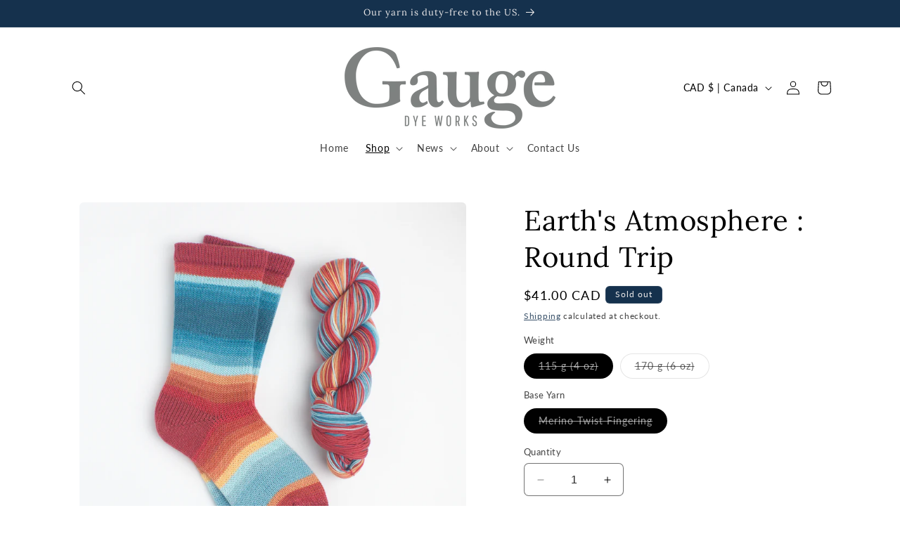

--- FILE ---
content_type: text/html; charset=utf-8
request_url: https://gaugedyeworks.com/collections/classic-striping/products/earths-atmosphere-round-trip
body_size: 59712
content:
<!doctype html>
<html class="no-js" lang="en">
  <head>
    <meta charset="utf-8">
    <meta http-equiv="X-UA-Compatible" content="IE=edge">
    <meta name="viewport" content="width=device-width,initial-scale=1">
    <meta name="theme-color" content="">
    <link rel="canonical" href="https://gaugedyeworks.com/products/earths-atmosphere-round-trip"><link rel="icon" type="image/png" href="//gaugedyeworks.com/cdn/shop/files/Gg_whiteongrey_e1a98983-c895-4bb6-afd5-6abeb085f884.png?crop=center&height=32&v=1695756762&width=32"><link rel="preconnect" href="https://fonts.shopifycdn.com" crossorigin><title>
      Earth&#39;s Atmosphere : Round Trip
 &ndash; Gauge Dye Works</title>

    
      <meta name="description" content="Solar system represented in self-striping sock yarn from Gauge Dye Works.">
    

    

<meta property="og:site_name" content="Gauge Dye Works">
<meta property="og:url" content="https://gaugedyeworks.com/products/earths-atmosphere-round-trip">
<meta property="og:title" content="Earth&#39;s Atmosphere : Round Trip">
<meta property="og:type" content="product">
<meta property="og:description" content="Solar system represented in self-striping sock yarn from Gauge Dye Works."><meta property="og:image" content="http://gaugedyeworks.com/cdn/shop/products/20220525earthsatmosphereheroshotsocksroundtrip.png?v=1653524213">
  <meta property="og:image:secure_url" content="https://gaugedyeworks.com/cdn/shop/products/20220525earthsatmosphereheroshotsocksroundtrip.png?v=1653524213">
  <meta property="og:image:width" content="2400">
  <meta property="og:image:height" content="2400"><meta property="og:price:amount" content="41.00">
  <meta property="og:price:currency" content="CAD"><meta name="twitter:card" content="summary_large_image">
<meta name="twitter:title" content="Earth&#39;s Atmosphere : Round Trip">
<meta name="twitter:description" content="Solar system represented in self-striping sock yarn from Gauge Dye Works.">


    <script src="//gaugedyeworks.com/cdn/shop/t/17/assets/constants.js?v=58251544750838685771699384444" defer="defer"></script>
    <script src="//gaugedyeworks.com/cdn/shop/t/17/assets/pubsub.js?v=158357773527763999511699384445" defer="defer"></script>
    <script src="//gaugedyeworks.com/cdn/shop/t/17/assets/global.js?v=40820548392383841591699384444" defer="defer"></script><script src="//gaugedyeworks.com/cdn/shop/t/17/assets/animations.js?v=88693664871331136111699384443" defer="defer"></script><script>window.performance && window.performance.mark && window.performance.mark('shopify.content_for_header.start');</script><meta name="facebook-domain-verification" content="881pj25v73jrv4l61pfktf95icyd1g">
<meta id="shopify-digital-wallet" name="shopify-digital-wallet" content="/2152172/digital_wallets/dialog">
<meta name="shopify-checkout-api-token" content="e63a9f7671738ae3904eb22a12d1df5a">
<meta id="in-context-paypal-metadata" data-shop-id="2152172" data-venmo-supported="false" data-environment="production" data-locale="en_US" data-paypal-v4="true" data-currency="CAD">
<link rel="alternate" type="application/json+oembed" href="https://gaugedyeworks.com/products/earths-atmosphere-round-trip.oembed">
<script async="async" src="/checkouts/internal/preloads.js?locale=en-CA"></script>
<link rel="preconnect" href="https://shop.app" crossorigin="anonymous">
<script async="async" src="https://shop.app/checkouts/internal/preloads.js?locale=en-CA&shop_id=2152172" crossorigin="anonymous"></script>
<script id="apple-pay-shop-capabilities" type="application/json">{"shopId":2152172,"countryCode":"CA","currencyCode":"CAD","merchantCapabilities":["supports3DS"],"merchantId":"gid:\/\/shopify\/Shop\/2152172","merchantName":"Gauge Dye Works","requiredBillingContactFields":["postalAddress","email","phone"],"requiredShippingContactFields":["postalAddress","email","phone"],"shippingType":"shipping","supportedNetworks":["visa","masterCard","amex","discover","interac","jcb"],"total":{"type":"pending","label":"Gauge Dye Works","amount":"1.00"},"shopifyPaymentsEnabled":true,"supportsSubscriptions":true}</script>
<script id="shopify-features" type="application/json">{"accessToken":"e63a9f7671738ae3904eb22a12d1df5a","betas":["rich-media-storefront-analytics"],"domain":"gaugedyeworks.com","predictiveSearch":true,"shopId":2152172,"locale":"en"}</script>
<script>var Shopify = Shopify || {};
Shopify.shop = "caterpillargreenyarns.myshopify.com";
Shopify.locale = "en";
Shopify.currency = {"active":"CAD","rate":"1.0"};
Shopify.country = "CA";
Shopify.theme = {"name":"Craft (v 12.0.0)","id":126317133867,"schema_name":"Craft","schema_version":"12.0.0","theme_store_id":1368,"role":"main"};
Shopify.theme.handle = "null";
Shopify.theme.style = {"id":null,"handle":null};
Shopify.cdnHost = "gaugedyeworks.com/cdn";
Shopify.routes = Shopify.routes || {};
Shopify.routes.root = "/";</script>
<script type="module">!function(o){(o.Shopify=o.Shopify||{}).modules=!0}(window);</script>
<script>!function(o){function n(){var o=[];function n(){o.push(Array.prototype.slice.apply(arguments))}return n.q=o,n}var t=o.Shopify=o.Shopify||{};t.loadFeatures=n(),t.autoloadFeatures=n()}(window);</script>
<script>
  window.ShopifyPay = window.ShopifyPay || {};
  window.ShopifyPay.apiHost = "shop.app\/pay";
  window.ShopifyPay.redirectState = null;
</script>
<script id="shop-js-analytics" type="application/json">{"pageType":"product"}</script>
<script defer="defer" async type="module" src="//gaugedyeworks.com/cdn/shopifycloud/shop-js/modules/v2/client.init-shop-cart-sync_BT-GjEfc.en.esm.js"></script>
<script defer="defer" async type="module" src="//gaugedyeworks.com/cdn/shopifycloud/shop-js/modules/v2/chunk.common_D58fp_Oc.esm.js"></script>
<script defer="defer" async type="module" src="//gaugedyeworks.com/cdn/shopifycloud/shop-js/modules/v2/chunk.modal_xMitdFEc.esm.js"></script>
<script type="module">
  await import("//gaugedyeworks.com/cdn/shopifycloud/shop-js/modules/v2/client.init-shop-cart-sync_BT-GjEfc.en.esm.js");
await import("//gaugedyeworks.com/cdn/shopifycloud/shop-js/modules/v2/chunk.common_D58fp_Oc.esm.js");
await import("//gaugedyeworks.com/cdn/shopifycloud/shop-js/modules/v2/chunk.modal_xMitdFEc.esm.js");

  window.Shopify.SignInWithShop?.initShopCartSync?.({"fedCMEnabled":true,"windoidEnabled":true});

</script>
<script>
  window.Shopify = window.Shopify || {};
  if (!window.Shopify.featureAssets) window.Shopify.featureAssets = {};
  window.Shopify.featureAssets['shop-js'] = {"shop-cart-sync":["modules/v2/client.shop-cart-sync_DZOKe7Ll.en.esm.js","modules/v2/chunk.common_D58fp_Oc.esm.js","modules/v2/chunk.modal_xMitdFEc.esm.js"],"init-fed-cm":["modules/v2/client.init-fed-cm_B6oLuCjv.en.esm.js","modules/v2/chunk.common_D58fp_Oc.esm.js","modules/v2/chunk.modal_xMitdFEc.esm.js"],"shop-cash-offers":["modules/v2/client.shop-cash-offers_D2sdYoxE.en.esm.js","modules/v2/chunk.common_D58fp_Oc.esm.js","modules/v2/chunk.modal_xMitdFEc.esm.js"],"shop-login-button":["modules/v2/client.shop-login-button_QeVjl5Y3.en.esm.js","modules/v2/chunk.common_D58fp_Oc.esm.js","modules/v2/chunk.modal_xMitdFEc.esm.js"],"pay-button":["modules/v2/client.pay-button_DXTOsIq6.en.esm.js","modules/v2/chunk.common_D58fp_Oc.esm.js","modules/v2/chunk.modal_xMitdFEc.esm.js"],"shop-button":["modules/v2/client.shop-button_DQZHx9pm.en.esm.js","modules/v2/chunk.common_D58fp_Oc.esm.js","modules/v2/chunk.modal_xMitdFEc.esm.js"],"avatar":["modules/v2/client.avatar_BTnouDA3.en.esm.js"],"init-windoid":["modules/v2/client.init-windoid_CR1B-cfM.en.esm.js","modules/v2/chunk.common_D58fp_Oc.esm.js","modules/v2/chunk.modal_xMitdFEc.esm.js"],"init-shop-for-new-customer-accounts":["modules/v2/client.init-shop-for-new-customer-accounts_C_vY_xzh.en.esm.js","modules/v2/client.shop-login-button_QeVjl5Y3.en.esm.js","modules/v2/chunk.common_D58fp_Oc.esm.js","modules/v2/chunk.modal_xMitdFEc.esm.js"],"init-shop-email-lookup-coordinator":["modules/v2/client.init-shop-email-lookup-coordinator_BI7n9ZSv.en.esm.js","modules/v2/chunk.common_D58fp_Oc.esm.js","modules/v2/chunk.modal_xMitdFEc.esm.js"],"init-shop-cart-sync":["modules/v2/client.init-shop-cart-sync_BT-GjEfc.en.esm.js","modules/v2/chunk.common_D58fp_Oc.esm.js","modules/v2/chunk.modal_xMitdFEc.esm.js"],"shop-toast-manager":["modules/v2/client.shop-toast-manager_DiYdP3xc.en.esm.js","modules/v2/chunk.common_D58fp_Oc.esm.js","modules/v2/chunk.modal_xMitdFEc.esm.js"],"init-customer-accounts":["modules/v2/client.init-customer-accounts_D9ZNqS-Q.en.esm.js","modules/v2/client.shop-login-button_QeVjl5Y3.en.esm.js","modules/v2/chunk.common_D58fp_Oc.esm.js","modules/v2/chunk.modal_xMitdFEc.esm.js"],"init-customer-accounts-sign-up":["modules/v2/client.init-customer-accounts-sign-up_iGw4briv.en.esm.js","modules/v2/client.shop-login-button_QeVjl5Y3.en.esm.js","modules/v2/chunk.common_D58fp_Oc.esm.js","modules/v2/chunk.modal_xMitdFEc.esm.js"],"shop-follow-button":["modules/v2/client.shop-follow-button_CqMgW2wH.en.esm.js","modules/v2/chunk.common_D58fp_Oc.esm.js","modules/v2/chunk.modal_xMitdFEc.esm.js"],"checkout-modal":["modules/v2/client.checkout-modal_xHeaAweL.en.esm.js","modules/v2/chunk.common_D58fp_Oc.esm.js","modules/v2/chunk.modal_xMitdFEc.esm.js"],"shop-login":["modules/v2/client.shop-login_D91U-Q7h.en.esm.js","modules/v2/chunk.common_D58fp_Oc.esm.js","modules/v2/chunk.modal_xMitdFEc.esm.js"],"lead-capture":["modules/v2/client.lead-capture_BJmE1dJe.en.esm.js","modules/v2/chunk.common_D58fp_Oc.esm.js","modules/v2/chunk.modal_xMitdFEc.esm.js"],"payment-terms":["modules/v2/client.payment-terms_Ci9AEqFq.en.esm.js","modules/v2/chunk.common_D58fp_Oc.esm.js","modules/v2/chunk.modal_xMitdFEc.esm.js"]};
</script>
<script>(function() {
  var isLoaded = false;
  function asyncLoad() {
    if (isLoaded) return;
    isLoaded = true;
    var urls = ["https:\/\/chimpstatic.com\/mcjs-connected\/js\/users\/b5976151616e737ac022e7ffd\/3db8f4b9ec60035c15c5763b3.js?shop=caterpillargreenyarns.myshopify.com","\/\/cdn.shopify.com\/proxy\/db0cabfe72d42b57d9919852b0687e4f2975c61dca03f5db3e9bd552ff5dc120\/bucket.useifsapp.com\/theme-files-min\/js\/ifs-script-tag-min.js?v=1\u0026shop=caterpillargreenyarns.myshopify.com\u0026sp-cache-control=cHVibGljLCBtYXgtYWdlPTkwMA"];
    for (var i = 0; i < urls.length; i++) {
      var s = document.createElement('script');
      s.type = 'text/javascript';
      s.async = true;
      s.src = urls[i];
      var x = document.getElementsByTagName('script')[0];
      x.parentNode.insertBefore(s, x);
    }
  };
  if(window.attachEvent) {
    window.attachEvent('onload', asyncLoad);
  } else {
    window.addEventListener('load', asyncLoad, false);
  }
})();</script>
<script id="__st">var __st={"a":2152172,"offset":-28800,"reqid":"910cee77-851d-41ad-8900-207d1745814c-1769217297","pageurl":"gaugedyeworks.com\/collections\/classic-striping\/products\/earths-atmosphere-round-trip","u":"4cabdd7851f4","p":"product","rtyp":"product","rid":6856443985963};</script>
<script>window.ShopifyPaypalV4VisibilityTracking = true;</script>
<script id="captcha-bootstrap">!function(){'use strict';const t='contact',e='account',n='new_comment',o=[[t,t],['blogs',n],['comments',n],[t,'customer']],c=[[e,'customer_login'],[e,'guest_login'],[e,'recover_customer_password'],[e,'create_customer']],r=t=>t.map((([t,e])=>`form[action*='/${t}']:not([data-nocaptcha='true']) input[name='form_type'][value='${e}']`)).join(','),a=t=>()=>t?[...document.querySelectorAll(t)].map((t=>t.form)):[];function s(){const t=[...o],e=r(t);return a(e)}const i='password',u='form_key',d=['recaptcha-v3-token','g-recaptcha-response','h-captcha-response',i],f=()=>{try{return window.sessionStorage}catch{return}},m='__shopify_v',_=t=>t.elements[u];function p(t,e,n=!1){try{const o=window.sessionStorage,c=JSON.parse(o.getItem(e)),{data:r}=function(t){const{data:e,action:n}=t;return t[m]||n?{data:e,action:n}:{data:t,action:n}}(c);for(const[e,n]of Object.entries(r))t.elements[e]&&(t.elements[e].value=n);n&&o.removeItem(e)}catch(o){console.error('form repopulation failed',{error:o})}}const l='form_type',E='cptcha';function T(t){t.dataset[E]=!0}const w=window,h=w.document,L='Shopify',v='ce_forms',y='captcha';let A=!1;((t,e)=>{const n=(g='f06e6c50-85a8-45c8-87d0-21a2b65856fe',I='https://cdn.shopify.com/shopifycloud/storefront-forms-hcaptcha/ce_storefront_forms_captcha_hcaptcha.v1.5.2.iife.js',D={infoText:'Protected by hCaptcha',privacyText:'Privacy',termsText:'Terms'},(t,e,n)=>{const o=w[L][v],c=o.bindForm;if(c)return c(t,g,e,D).then(n);var r;o.q.push([[t,g,e,D],n]),r=I,A||(h.body.append(Object.assign(h.createElement('script'),{id:'captcha-provider',async:!0,src:r})),A=!0)});var g,I,D;w[L]=w[L]||{},w[L][v]=w[L][v]||{},w[L][v].q=[],w[L][y]=w[L][y]||{},w[L][y].protect=function(t,e){n(t,void 0,e),T(t)},Object.freeze(w[L][y]),function(t,e,n,w,h,L){const[v,y,A,g]=function(t,e,n){const i=e?o:[],u=t?c:[],d=[...i,...u],f=r(d),m=r(i),_=r(d.filter((([t,e])=>n.includes(e))));return[a(f),a(m),a(_),s()]}(w,h,L),I=t=>{const e=t.target;return e instanceof HTMLFormElement?e:e&&e.form},D=t=>v().includes(t);t.addEventListener('submit',(t=>{const e=I(t);if(!e)return;const n=D(e)&&!e.dataset.hcaptchaBound&&!e.dataset.recaptchaBound,o=_(e),c=g().includes(e)&&(!o||!o.value);(n||c)&&t.preventDefault(),c&&!n&&(function(t){try{if(!f())return;!function(t){const e=f();if(!e)return;const n=_(t);if(!n)return;const o=n.value;o&&e.removeItem(o)}(t);const e=Array.from(Array(32),(()=>Math.random().toString(36)[2])).join('');!function(t,e){_(t)||t.append(Object.assign(document.createElement('input'),{type:'hidden',name:u})),t.elements[u].value=e}(t,e),function(t,e){const n=f();if(!n)return;const o=[...t.querySelectorAll(`input[type='${i}']`)].map((({name:t})=>t)),c=[...d,...o],r={};for(const[a,s]of new FormData(t).entries())c.includes(a)||(r[a]=s);n.setItem(e,JSON.stringify({[m]:1,action:t.action,data:r}))}(t,e)}catch(e){console.error('failed to persist form',e)}}(e),e.submit())}));const S=(t,e)=>{t&&!t.dataset[E]&&(n(t,e.some((e=>e===t))),T(t))};for(const o of['focusin','change'])t.addEventListener(o,(t=>{const e=I(t);D(e)&&S(e,y())}));const B=e.get('form_key'),M=e.get(l),P=B&&M;t.addEventListener('DOMContentLoaded',(()=>{const t=y();if(P)for(const e of t)e.elements[l].value===M&&p(e,B);[...new Set([...A(),...v().filter((t=>'true'===t.dataset.shopifyCaptcha))])].forEach((e=>S(e,t)))}))}(h,new URLSearchParams(w.location.search),n,t,e,['guest_login'])})(!0,!0)}();</script>
<script integrity="sha256-4kQ18oKyAcykRKYeNunJcIwy7WH5gtpwJnB7kiuLZ1E=" data-source-attribution="shopify.loadfeatures" defer="defer" src="//gaugedyeworks.com/cdn/shopifycloud/storefront/assets/storefront/load_feature-a0a9edcb.js" crossorigin="anonymous"></script>
<script crossorigin="anonymous" defer="defer" src="//gaugedyeworks.com/cdn/shopifycloud/storefront/assets/shopify_pay/storefront-65b4c6d7.js?v=20250812"></script>
<script data-source-attribution="shopify.dynamic_checkout.dynamic.init">var Shopify=Shopify||{};Shopify.PaymentButton=Shopify.PaymentButton||{isStorefrontPortableWallets:!0,init:function(){window.Shopify.PaymentButton.init=function(){};var t=document.createElement("script");t.src="https://gaugedyeworks.com/cdn/shopifycloud/portable-wallets/latest/portable-wallets.en.js",t.type="module",document.head.appendChild(t)}};
</script>
<script data-source-attribution="shopify.dynamic_checkout.buyer_consent">
  function portableWalletsHideBuyerConsent(e){var t=document.getElementById("shopify-buyer-consent"),n=document.getElementById("shopify-subscription-policy-button");t&&n&&(t.classList.add("hidden"),t.setAttribute("aria-hidden","true"),n.removeEventListener("click",e))}function portableWalletsShowBuyerConsent(e){var t=document.getElementById("shopify-buyer-consent"),n=document.getElementById("shopify-subscription-policy-button");t&&n&&(t.classList.remove("hidden"),t.removeAttribute("aria-hidden"),n.addEventListener("click",e))}window.Shopify?.PaymentButton&&(window.Shopify.PaymentButton.hideBuyerConsent=portableWalletsHideBuyerConsent,window.Shopify.PaymentButton.showBuyerConsent=portableWalletsShowBuyerConsent);
</script>
<script data-source-attribution="shopify.dynamic_checkout.cart.bootstrap">document.addEventListener("DOMContentLoaded",(function(){function t(){return document.querySelector("shopify-accelerated-checkout-cart, shopify-accelerated-checkout")}if(t())Shopify.PaymentButton.init();else{new MutationObserver((function(e,n){t()&&(Shopify.PaymentButton.init(),n.disconnect())})).observe(document.body,{childList:!0,subtree:!0})}}));
</script>
<link id="shopify-accelerated-checkout-styles" rel="stylesheet" media="screen" href="https://gaugedyeworks.com/cdn/shopifycloud/portable-wallets/latest/accelerated-checkout-backwards-compat.css" crossorigin="anonymous">
<style id="shopify-accelerated-checkout-cart">
        #shopify-buyer-consent {
  margin-top: 1em;
  display: inline-block;
  width: 100%;
}

#shopify-buyer-consent.hidden {
  display: none;
}

#shopify-subscription-policy-button {
  background: none;
  border: none;
  padding: 0;
  text-decoration: underline;
  font-size: inherit;
  cursor: pointer;
}

#shopify-subscription-policy-button::before {
  box-shadow: none;
}

      </style>
<script id="sections-script" data-sections="header" defer="defer" src="//gaugedyeworks.com/cdn/shop/t/17/compiled_assets/scripts.js?v=984"></script>
<script>window.performance && window.performance.mark && window.performance.mark('shopify.content_for_header.end');</script>


    <style data-shopify>
      @font-face {
  font-family: Lato;
  font-weight: 400;
  font-style: normal;
  font-display: swap;
  src: url("//gaugedyeworks.com/cdn/fonts/lato/lato_n4.c3b93d431f0091c8be23185e15c9d1fee1e971c5.woff2") format("woff2"),
       url("//gaugedyeworks.com/cdn/fonts/lato/lato_n4.d5c00c781efb195594fd2fd4ad04f7882949e327.woff") format("woff");
}

      @font-face {
  font-family: Lato;
  font-weight: 700;
  font-style: normal;
  font-display: swap;
  src: url("//gaugedyeworks.com/cdn/fonts/lato/lato_n7.900f219bc7337bc57a7a2151983f0a4a4d9d5dcf.woff2") format("woff2"),
       url("//gaugedyeworks.com/cdn/fonts/lato/lato_n7.a55c60751adcc35be7c4f8a0313f9698598612ee.woff") format("woff");
}

      @font-face {
  font-family: Lato;
  font-weight: 400;
  font-style: italic;
  font-display: swap;
  src: url("//gaugedyeworks.com/cdn/fonts/lato/lato_i4.09c847adc47c2fefc3368f2e241a3712168bc4b6.woff2") format("woff2"),
       url("//gaugedyeworks.com/cdn/fonts/lato/lato_i4.3c7d9eb6c1b0a2bf62d892c3ee4582b016d0f30c.woff") format("woff");
}

      @font-face {
  font-family: Lato;
  font-weight: 700;
  font-style: italic;
  font-display: swap;
  src: url("//gaugedyeworks.com/cdn/fonts/lato/lato_i7.16ba75868b37083a879b8dd9f2be44e067dfbf92.woff2") format("woff2"),
       url("//gaugedyeworks.com/cdn/fonts/lato/lato_i7.4c07c2b3b7e64ab516aa2f2081d2bb0366b9dce8.woff") format("woff");
}

      @font-face {
  font-family: Lora;
  font-weight: 400;
  font-style: normal;
  font-display: swap;
  src: url("//gaugedyeworks.com/cdn/fonts/lora/lora_n4.9a60cb39eff3bfbc472bac5b3c5c4d7c878f0a8d.woff2") format("woff2"),
       url("//gaugedyeworks.com/cdn/fonts/lora/lora_n4.4d935d2630ceaf34d2e494106075f8d9f1257d25.woff") format("woff");
}


      
        :root,
        .color-background-1 {
          --color-background: 255,255,255;
        
          --gradient-background: #ffffff;
        

        

        --color-foreground: 0,0,0;
        --color-background-contrast: 191,191,191;
        --color-shadow: 37,37,37;
        --color-button: 21,49,77;
        --color-button-text: 255,255,255;
        --color-secondary-button: 255,255,255;
        --color-secondary-button-text: 21,49,77;
        --color-link: 21,49,77;
        --color-badge-foreground: 0,0,0;
        --color-badge-background: 255,255,255;
        --color-badge-border: 0,0,0;
        --payment-terms-background-color: rgb(255 255 255);
      }
      
        
        .color-background-2 {
          --color-background: 255,255,255;
        
          --gradient-background: #ffffff;
        

        

        --color-foreground: 105,105,105;
        --color-background-contrast: 191,191,191;
        --color-shadow: 37,37,37;
        --color-button: 21,49,77;
        --color-button-text: 255,255,255;
        --color-secondary-button: 255,255,255;
        --color-secondary-button-text: 37,37,37;
        --color-link: 37,37,37;
        --color-badge-foreground: 105,105,105;
        --color-badge-background: 255,255,255;
        --color-badge-border: 105,105,105;
        --payment-terms-background-color: rgb(255 255 255);
      }
      
        
        .color-inverse {
          --color-background: 192,82,82;
        
          --gradient-background: #c05252;
        

        

        --color-foreground: 255,255,255;
        --color-background-contrast: 107,39,39;
        --color-shadow: 37,37,37;
        --color-button: 239,236,236;
        --color-button-text: 21,49,77;
        --color-secondary-button: 192,82,82;
        --color-secondary-button-text: 239,236,236;
        --color-link: 239,236,236;
        --color-badge-foreground: 255,255,255;
        --color-badge-background: 192,82,82;
        --color-badge-border: 255,255,255;
        --payment-terms-background-color: rgb(192 82 82);
      }
      
        
        .color-accent-1 {
          --color-background: 21,49,77;
        
          --gradient-background: #15314d;
        

        

        --color-foreground: 239,236,236;
        --color-background-contrast: 26,62,97;
        --color-shadow: 37,37,37;
        --color-button: 239,236,236;
        --color-button-text: 44,51,47;
        --color-secondary-button: 21,49,77;
        --color-secondary-button-text: 239,236,236;
        --color-link: 239,236,236;
        --color-badge-foreground: 239,236,236;
        --color-badge-background: 21,49,77;
        --color-badge-border: 239,236,236;
        --payment-terms-background-color: rgb(21 49 77);
      }
      
        
        .color-accent-2 {
          --color-background: 28,66,57;
        
          --gradient-background: #1c4239;
        

        

        --color-foreground: ,,;
        --color-background-contrast: 36,84,72;
        --color-shadow: 37,37,37;
        --color-button: 239,236,236;
        --color-button-text: 28,66,57;
        --color-secondary-button: 28,66,57;
        --color-secondary-button-text: 239,236,236;
        --color-link: 239,236,236;
        --color-badge-foreground: ,,;
        --color-badge-background: 28,66,57;
        --color-badge-border: ,,;
        --payment-terms-background-color: rgb(28 66 57);
      }
      
        
        .color-scheme-a216d702-4cd6-4f6c-9fc3-89a4e7ea75d4 {
          --color-background: 255,255,255;
        
          --gradient-background: #ffffff;
        

        

        --color-foreground: 221,29,29;
        --color-background-contrast: 191,191,191;
        --color-shadow: 37,37,37;
        --color-button: 255,255,255;
        --color-button-text: 255,255,255;
        --color-secondary-button: 255,255,255;
        --color-secondary-button-text: 80,86,85;
        --color-link: 80,86,85;
        --color-badge-foreground: 221,29,29;
        --color-badge-background: 255,255,255;
        --color-badge-border: 221,29,29;
        --payment-terms-background-color: rgb(255 255 255);
      }
      

      body, .color-background-1, .color-background-2, .color-inverse, .color-accent-1, .color-accent-2, .color-scheme-a216d702-4cd6-4f6c-9fc3-89a4e7ea75d4 {
        color: rgba(var(--color-foreground), 0.75);
        background-color: rgb(var(--color-background));
      }

      :root {
        --font-body-family: Lato, sans-serif;
        --font-body-style: normal;
        --font-body-weight: 400;
        --font-body-weight-bold: 700;

        --font-heading-family: Lora, serif;
        --font-heading-style: normal;
        --font-heading-weight: 400;

        --font-body-scale: 1.0;
        --font-heading-scale: 1.0;

        --media-padding: px;
        --media-border-opacity: 0.1;
        --media-border-width: 0px;
        --media-radius: 6px;
        --media-shadow-opacity: 0.0;
        --media-shadow-horizontal-offset: 0px;
        --media-shadow-vertical-offset: 4px;
        --media-shadow-blur-radius: 5px;
        --media-shadow-visible: 0;

        --page-width: 120rem;
        --page-width-margin: 0rem;

        --product-card-image-padding: 0.0rem;
        --product-card-corner-radius: 0.6rem;
        --product-card-text-alignment: left;
        --product-card-border-width: 0.1rem;
        --product-card-border-opacity: 0.1;
        --product-card-shadow-opacity: 0.0;
        --product-card-shadow-visible: 0;
        --product-card-shadow-horizontal-offset: 0.0rem;
        --product-card-shadow-vertical-offset: 0.4rem;
        --product-card-shadow-blur-radius: 0.5rem;

        --collection-card-image-padding: 0.0rem;
        --collection-card-corner-radius: 0.6rem;
        --collection-card-text-alignment: left;
        --collection-card-border-width: 0.1rem;
        --collection-card-border-opacity: 0.1;
        --collection-card-shadow-opacity: 0.0;
        --collection-card-shadow-visible: 0;
        --collection-card-shadow-horizontal-offset: 0.0rem;
        --collection-card-shadow-vertical-offset: 0.4rem;
        --collection-card-shadow-blur-radius: 0.5rem;

        --blog-card-image-padding: 0.0rem;
        --blog-card-corner-radius: 0.6rem;
        --blog-card-text-alignment: left;
        --blog-card-border-width: 0.1rem;
        --blog-card-border-opacity: 0.1;
        --blog-card-shadow-opacity: 0.0;
        --blog-card-shadow-visible: 0;
        --blog-card-shadow-horizontal-offset: 0.0rem;
        --blog-card-shadow-vertical-offset: 0.4rem;
        --blog-card-shadow-blur-radius: 0.5rem;

        --badge-corner-radius: 0.6rem;

        --popup-border-width: 1px;
        --popup-border-opacity: 0.5;
        --popup-corner-radius: 6px;
        --popup-shadow-opacity: 0.0;
        --popup-shadow-horizontal-offset: 0px;
        --popup-shadow-vertical-offset: 4px;
        --popup-shadow-blur-radius: 5px;

        --drawer-border-width: 1px;
        --drawer-border-opacity: 0.1;
        --drawer-shadow-opacity: 0.0;
        --drawer-shadow-horizontal-offset: 0px;
        --drawer-shadow-vertical-offset: 4px;
        --drawer-shadow-blur-radius: 5px;

        --spacing-sections-desktop: 0px;
        --spacing-sections-mobile: 0px;

        --grid-desktop-vertical-spacing: 20px;
        --grid-desktop-horizontal-spacing: 20px;
        --grid-mobile-vertical-spacing: 10px;
        --grid-mobile-horizontal-spacing: 10px;

        --text-boxes-border-opacity: 0.1;
        --text-boxes-border-width: 0px;
        --text-boxes-radius: 6px;
        --text-boxes-shadow-opacity: 0.0;
        --text-boxes-shadow-visible: 0;
        --text-boxes-shadow-horizontal-offset: 0px;
        --text-boxes-shadow-vertical-offset: 4px;
        --text-boxes-shadow-blur-radius: 5px;

        --buttons-radius: 6px;
        --buttons-radius-outset: 7px;
        --buttons-border-width: 1px;
        --buttons-border-opacity: 1.0;
        --buttons-shadow-opacity: 0.0;
        --buttons-shadow-visible: 0;
        --buttons-shadow-horizontal-offset: 0px;
        --buttons-shadow-vertical-offset: 4px;
        --buttons-shadow-blur-radius: 5px;
        --buttons-border-offset: 0.3px;

        --inputs-radius: 6px;
        --inputs-border-width: 1px;
        --inputs-border-opacity: 0.55;
        --inputs-shadow-opacity: 0.0;
        --inputs-shadow-horizontal-offset: 0px;
        --inputs-margin-offset: 0px;
        --inputs-shadow-vertical-offset: 4px;
        --inputs-shadow-blur-radius: 5px;
        --inputs-radius-outset: 7px;

        --variant-pills-radius: 40px;
        --variant-pills-border-width: 1px;
        --variant-pills-border-opacity: 0.55;
        --variant-pills-shadow-opacity: 0.0;
        --variant-pills-shadow-horizontal-offset: 0px;
        --variant-pills-shadow-vertical-offset: 4px;
        --variant-pills-shadow-blur-radius: 5px;
      }

      *,
      *::before,
      *::after {
        box-sizing: inherit;
      }

      html {
        box-sizing: border-box;
        font-size: calc(var(--font-body-scale) * 62.5%);
        height: 100%;
      }

      body {
        display: grid;
        grid-template-rows: auto auto 1fr auto;
        grid-template-columns: 100%;
        min-height: 100%;
        margin: 0;
        font-size: 1.5rem;
        letter-spacing: 0.06rem;
        line-height: calc(1 + 0.8 / var(--font-body-scale));
        font-family: var(--font-body-family);
        font-style: var(--font-body-style);
        font-weight: var(--font-body-weight);
      }

      @media screen and (min-width: 750px) {
        body {
          font-size: 1.6rem;
        }
      }
    </style>

    <link href="//gaugedyeworks.com/cdn/shop/t/17/assets/base.css?v=22615539281115885671699384443" rel="stylesheet" type="text/css" media="all" />
<link rel="preload" as="font" href="//gaugedyeworks.com/cdn/fonts/lato/lato_n4.c3b93d431f0091c8be23185e15c9d1fee1e971c5.woff2" type="font/woff2" crossorigin><link rel="preload" as="font" href="//gaugedyeworks.com/cdn/fonts/lora/lora_n4.9a60cb39eff3bfbc472bac5b3c5c4d7c878f0a8d.woff2" type="font/woff2" crossorigin><link href="//gaugedyeworks.com/cdn/shop/t/17/assets/component-localization-form.css?v=143319823105703127341699384444" rel="stylesheet" type="text/css" media="all" />
      <script src="//gaugedyeworks.com/cdn/shop/t/17/assets/localization-form.js?v=161644695336821385561699384444" defer="defer"></script><link
        rel="stylesheet"
        href="//gaugedyeworks.com/cdn/shop/t/17/assets/component-predictive-search.css?v=118923337488134913561699384444"
        media="print"
        onload="this.media='all'"
      ><script>
      document.documentElement.className = document.documentElement.className.replace('no-js', 'js');
      if (Shopify.designMode) {
        document.documentElement.classList.add('shopify-design-mode');
      }
    </script>
  <script src="https://cdn.shopify.com/extensions/019be3fb-70a1-7565-8409-0029e6d6306c/preorderfrontend-176/assets/globo.preorder.min.js" type="text/javascript" defer="defer"></script>
<script src="https://cdn.shopify.com/extensions/019b97b0-6350-7631-8123-95494b086580/socialwidget-instafeed-78/assets/social-widget.min.js" type="text/javascript" defer="defer"></script>
<link href="https://monorail-edge.shopifysvc.com" rel="dns-prefetch">
<script>(function(){if ("sendBeacon" in navigator && "performance" in window) {try {var session_token_from_headers = performance.getEntriesByType('navigation')[0].serverTiming.find(x => x.name == '_s').description;} catch {var session_token_from_headers = undefined;}var session_cookie_matches = document.cookie.match(/_shopify_s=([^;]*)/);var session_token_from_cookie = session_cookie_matches && session_cookie_matches.length === 2 ? session_cookie_matches[1] : "";var session_token = session_token_from_headers || session_token_from_cookie || "";function handle_abandonment_event(e) {var entries = performance.getEntries().filter(function(entry) {return /monorail-edge.shopifysvc.com/.test(entry.name);});if (!window.abandonment_tracked && entries.length === 0) {window.abandonment_tracked = true;var currentMs = Date.now();var navigation_start = performance.timing.navigationStart;var payload = {shop_id: 2152172,url: window.location.href,navigation_start,duration: currentMs - navigation_start,session_token,page_type: "product"};window.navigator.sendBeacon("https://monorail-edge.shopifysvc.com/v1/produce", JSON.stringify({schema_id: "online_store_buyer_site_abandonment/1.1",payload: payload,metadata: {event_created_at_ms: currentMs,event_sent_at_ms: currentMs}}));}}window.addEventListener('pagehide', handle_abandonment_event);}}());</script>
<script id="web-pixels-manager-setup">(function e(e,d,r,n,o){if(void 0===o&&(o={}),!Boolean(null===(a=null===(i=window.Shopify)||void 0===i?void 0:i.analytics)||void 0===a?void 0:a.replayQueue)){var i,a;window.Shopify=window.Shopify||{};var t=window.Shopify;t.analytics=t.analytics||{};var s=t.analytics;s.replayQueue=[],s.publish=function(e,d,r){return s.replayQueue.push([e,d,r]),!0};try{self.performance.mark("wpm:start")}catch(e){}var l=function(){var e={modern:/Edge?\/(1{2}[4-9]|1[2-9]\d|[2-9]\d{2}|\d{4,})\.\d+(\.\d+|)|Firefox\/(1{2}[4-9]|1[2-9]\d|[2-9]\d{2}|\d{4,})\.\d+(\.\d+|)|Chrom(ium|e)\/(9{2}|\d{3,})\.\d+(\.\d+|)|(Maci|X1{2}).+ Version\/(15\.\d+|(1[6-9]|[2-9]\d|\d{3,})\.\d+)([,.]\d+|)( \(\w+\)|)( Mobile\/\w+|) Safari\/|Chrome.+OPR\/(9{2}|\d{3,})\.\d+\.\d+|(CPU[ +]OS|iPhone[ +]OS|CPU[ +]iPhone|CPU IPhone OS|CPU iPad OS)[ +]+(15[._]\d+|(1[6-9]|[2-9]\d|\d{3,})[._]\d+)([._]\d+|)|Android:?[ /-](13[3-9]|1[4-9]\d|[2-9]\d{2}|\d{4,})(\.\d+|)(\.\d+|)|Android.+Firefox\/(13[5-9]|1[4-9]\d|[2-9]\d{2}|\d{4,})\.\d+(\.\d+|)|Android.+Chrom(ium|e)\/(13[3-9]|1[4-9]\d|[2-9]\d{2}|\d{4,})\.\d+(\.\d+|)|SamsungBrowser\/([2-9]\d|\d{3,})\.\d+/,legacy:/Edge?\/(1[6-9]|[2-9]\d|\d{3,})\.\d+(\.\d+|)|Firefox\/(5[4-9]|[6-9]\d|\d{3,})\.\d+(\.\d+|)|Chrom(ium|e)\/(5[1-9]|[6-9]\d|\d{3,})\.\d+(\.\d+|)([\d.]+$|.*Safari\/(?![\d.]+ Edge\/[\d.]+$))|(Maci|X1{2}).+ Version\/(10\.\d+|(1[1-9]|[2-9]\d|\d{3,})\.\d+)([,.]\d+|)( \(\w+\)|)( Mobile\/\w+|) Safari\/|Chrome.+OPR\/(3[89]|[4-9]\d|\d{3,})\.\d+\.\d+|(CPU[ +]OS|iPhone[ +]OS|CPU[ +]iPhone|CPU IPhone OS|CPU iPad OS)[ +]+(10[._]\d+|(1[1-9]|[2-9]\d|\d{3,})[._]\d+)([._]\d+|)|Android:?[ /-](13[3-9]|1[4-9]\d|[2-9]\d{2}|\d{4,})(\.\d+|)(\.\d+|)|Mobile Safari.+OPR\/([89]\d|\d{3,})\.\d+\.\d+|Android.+Firefox\/(13[5-9]|1[4-9]\d|[2-9]\d{2}|\d{4,})\.\d+(\.\d+|)|Android.+Chrom(ium|e)\/(13[3-9]|1[4-9]\d|[2-9]\d{2}|\d{4,})\.\d+(\.\d+|)|Android.+(UC? ?Browser|UCWEB|U3)[ /]?(15\.([5-9]|\d{2,})|(1[6-9]|[2-9]\d|\d{3,})\.\d+)\.\d+|SamsungBrowser\/(5\.\d+|([6-9]|\d{2,})\.\d+)|Android.+MQ{2}Browser\/(14(\.(9|\d{2,})|)|(1[5-9]|[2-9]\d|\d{3,})(\.\d+|))(\.\d+|)|K[Aa][Ii]OS\/(3\.\d+|([4-9]|\d{2,})\.\d+)(\.\d+|)/},d=e.modern,r=e.legacy,n=navigator.userAgent;return n.match(d)?"modern":n.match(r)?"legacy":"unknown"}(),u="modern"===l?"modern":"legacy",c=(null!=n?n:{modern:"",legacy:""})[u],f=function(e){return[e.baseUrl,"/wpm","/b",e.hashVersion,"modern"===e.buildTarget?"m":"l",".js"].join("")}({baseUrl:d,hashVersion:r,buildTarget:u}),m=function(e){var d=e.version,r=e.bundleTarget,n=e.surface,o=e.pageUrl,i=e.monorailEndpoint;return{emit:function(e){var a=e.status,t=e.errorMsg,s=(new Date).getTime(),l=JSON.stringify({metadata:{event_sent_at_ms:s},events:[{schema_id:"web_pixels_manager_load/3.1",payload:{version:d,bundle_target:r,page_url:o,status:a,surface:n,error_msg:t},metadata:{event_created_at_ms:s}}]});if(!i)return console&&console.warn&&console.warn("[Web Pixels Manager] No Monorail endpoint provided, skipping logging."),!1;try{return self.navigator.sendBeacon.bind(self.navigator)(i,l)}catch(e){}var u=new XMLHttpRequest;try{return u.open("POST",i,!0),u.setRequestHeader("Content-Type","text/plain"),u.send(l),!0}catch(e){return console&&console.warn&&console.warn("[Web Pixels Manager] Got an unhandled error while logging to Monorail."),!1}}}}({version:r,bundleTarget:l,surface:e.surface,pageUrl:self.location.href,monorailEndpoint:e.monorailEndpoint});try{o.browserTarget=l,function(e){var d=e.src,r=e.async,n=void 0===r||r,o=e.onload,i=e.onerror,a=e.sri,t=e.scriptDataAttributes,s=void 0===t?{}:t,l=document.createElement("script"),u=document.querySelector("head"),c=document.querySelector("body");if(l.async=n,l.src=d,a&&(l.integrity=a,l.crossOrigin="anonymous"),s)for(var f in s)if(Object.prototype.hasOwnProperty.call(s,f))try{l.dataset[f]=s[f]}catch(e){}if(o&&l.addEventListener("load",o),i&&l.addEventListener("error",i),u)u.appendChild(l);else{if(!c)throw new Error("Did not find a head or body element to append the script");c.appendChild(l)}}({src:f,async:!0,onload:function(){if(!function(){var e,d;return Boolean(null===(d=null===(e=window.Shopify)||void 0===e?void 0:e.analytics)||void 0===d?void 0:d.initialized)}()){var d=window.webPixelsManager.init(e)||void 0;if(d){var r=window.Shopify.analytics;r.replayQueue.forEach((function(e){var r=e[0],n=e[1],o=e[2];d.publishCustomEvent(r,n,o)})),r.replayQueue=[],r.publish=d.publishCustomEvent,r.visitor=d.visitor,r.initialized=!0}}},onerror:function(){return m.emit({status:"failed",errorMsg:"".concat(f," has failed to load")})},sri:function(e){var d=/^sha384-[A-Za-z0-9+/=]+$/;return"string"==typeof e&&d.test(e)}(c)?c:"",scriptDataAttributes:o}),m.emit({status:"loading"})}catch(e){m.emit({status:"failed",errorMsg:(null==e?void 0:e.message)||"Unknown error"})}}})({shopId: 2152172,storefrontBaseUrl: "https://gaugedyeworks.com",extensionsBaseUrl: "https://extensions.shopifycdn.com/cdn/shopifycloud/web-pixels-manager",monorailEndpoint: "https://monorail-edge.shopifysvc.com/unstable/produce_batch",surface: "storefront-renderer",enabledBetaFlags: ["2dca8a86"],webPixelsConfigList: [{"id":"70385707","eventPayloadVersion":"v1","runtimeContext":"LAX","scriptVersion":"1","type":"CUSTOM","privacyPurposes":["ANALYTICS"],"name":"Google Analytics tag (migrated)"},{"id":"shopify-app-pixel","configuration":"{}","eventPayloadVersion":"v1","runtimeContext":"STRICT","scriptVersion":"0450","apiClientId":"shopify-pixel","type":"APP","privacyPurposes":["ANALYTICS","MARKETING"]},{"id":"shopify-custom-pixel","eventPayloadVersion":"v1","runtimeContext":"LAX","scriptVersion":"0450","apiClientId":"shopify-pixel","type":"CUSTOM","privacyPurposes":["ANALYTICS","MARKETING"]}],isMerchantRequest: false,initData: {"shop":{"name":"Gauge Dye Works","paymentSettings":{"currencyCode":"CAD"},"myshopifyDomain":"caterpillargreenyarns.myshopify.com","countryCode":"CA","storefrontUrl":"https:\/\/gaugedyeworks.com"},"customer":null,"cart":null,"checkout":null,"productVariants":[{"price":{"amount":41.0,"currencyCode":"CAD"},"product":{"title":"Earth's Atmosphere : Round Trip","vendor":"Gauge Dye Works","id":"6856443985963","untranslatedTitle":"Earth's Atmosphere : Round Trip","url":"\/products\/earths-atmosphere-round-trip","type":"Yarn"},"id":"40096321568811","image":{"src":"\/\/gaugedyeworks.com\/cdn\/shop\/products\/20220525earthsatmosphereheroshotsocksroundtrip.png?v=1653524213"},"sku":"cMT115ea-rt","title":"115 g (4 oz) \/ Merino Twist Fingering","untranslatedTitle":"115 g (4 oz) \/ Merino Twist Fingering"},{"price":{"amount":60.5,"currencyCode":"CAD"},"product":{"title":"Earth's Atmosphere : Round Trip","vendor":"Gauge Dye Works","id":"6856443985963","untranslatedTitle":"Earth's Atmosphere : Round Trip","url":"\/products\/earths-atmosphere-round-trip","type":"Yarn"},"id":"40110243643435","image":{"src":"\/\/gaugedyeworks.com\/cdn\/shop\/products\/20220525earthsatmosphereheroshotsocksroundtrip.png?v=1653524213"},"sku":"cMT170ea-rt","title":"170 g (6 oz) \/ Merino Twist Fingering","untranslatedTitle":"170 g (6 oz) \/ Merino Twist Fingering"}],"purchasingCompany":null},},"https://gaugedyeworks.com/cdn","fcfee988w5aeb613cpc8e4bc33m6693e112",{"modern":"","legacy":""},{"shopId":"2152172","storefrontBaseUrl":"https:\/\/gaugedyeworks.com","extensionBaseUrl":"https:\/\/extensions.shopifycdn.com\/cdn\/shopifycloud\/web-pixels-manager","surface":"storefront-renderer","enabledBetaFlags":"[\"2dca8a86\"]","isMerchantRequest":"false","hashVersion":"fcfee988w5aeb613cpc8e4bc33m6693e112","publish":"custom","events":"[[\"page_viewed\",{}],[\"product_viewed\",{\"productVariant\":{\"price\":{\"amount\":41.0,\"currencyCode\":\"CAD\"},\"product\":{\"title\":\"Earth's Atmosphere : Round Trip\",\"vendor\":\"Gauge Dye Works\",\"id\":\"6856443985963\",\"untranslatedTitle\":\"Earth's Atmosphere : Round Trip\",\"url\":\"\/products\/earths-atmosphere-round-trip\",\"type\":\"Yarn\"},\"id\":\"40096321568811\",\"image\":{\"src\":\"\/\/gaugedyeworks.com\/cdn\/shop\/products\/20220525earthsatmosphereheroshotsocksroundtrip.png?v=1653524213\"},\"sku\":\"cMT115ea-rt\",\"title\":\"115 g (4 oz) \/ Merino Twist Fingering\",\"untranslatedTitle\":\"115 g (4 oz) \/ Merino Twist Fingering\"}}]]"});</script><script>
  window.ShopifyAnalytics = window.ShopifyAnalytics || {};
  window.ShopifyAnalytics.meta = window.ShopifyAnalytics.meta || {};
  window.ShopifyAnalytics.meta.currency = 'CAD';
  var meta = {"product":{"id":6856443985963,"gid":"gid:\/\/shopify\/Product\/6856443985963","vendor":"Gauge Dye Works","type":"Yarn","handle":"earths-atmosphere-round-trip","variants":[{"id":40096321568811,"price":4100,"name":"Earth's Atmosphere : Round Trip - 115 g (4 oz) \/ Merino Twist Fingering","public_title":"115 g (4 oz) \/ Merino Twist Fingering","sku":"cMT115ea-rt"},{"id":40110243643435,"price":6050,"name":"Earth's Atmosphere : Round Trip - 170 g (6 oz) \/ Merino Twist Fingering","public_title":"170 g (6 oz) \/ Merino Twist Fingering","sku":"cMT170ea-rt"}],"remote":false},"page":{"pageType":"product","resourceType":"product","resourceId":6856443985963,"requestId":"910cee77-851d-41ad-8900-207d1745814c-1769217297"}};
  for (var attr in meta) {
    window.ShopifyAnalytics.meta[attr] = meta[attr];
  }
</script>
<script class="analytics">
  (function () {
    var customDocumentWrite = function(content) {
      var jquery = null;

      if (window.jQuery) {
        jquery = window.jQuery;
      } else if (window.Checkout && window.Checkout.$) {
        jquery = window.Checkout.$;
      }

      if (jquery) {
        jquery('body').append(content);
      }
    };

    var hasLoggedConversion = function(token) {
      if (token) {
        return document.cookie.indexOf('loggedConversion=' + token) !== -1;
      }
      return false;
    }

    var setCookieIfConversion = function(token) {
      if (token) {
        var twoMonthsFromNow = new Date(Date.now());
        twoMonthsFromNow.setMonth(twoMonthsFromNow.getMonth() + 2);

        document.cookie = 'loggedConversion=' + token + '; expires=' + twoMonthsFromNow;
      }
    }

    var trekkie = window.ShopifyAnalytics.lib = window.trekkie = window.trekkie || [];
    if (trekkie.integrations) {
      return;
    }
    trekkie.methods = [
      'identify',
      'page',
      'ready',
      'track',
      'trackForm',
      'trackLink'
    ];
    trekkie.factory = function(method) {
      return function() {
        var args = Array.prototype.slice.call(arguments);
        args.unshift(method);
        trekkie.push(args);
        return trekkie;
      };
    };
    for (var i = 0; i < trekkie.methods.length; i++) {
      var key = trekkie.methods[i];
      trekkie[key] = trekkie.factory(key);
    }
    trekkie.load = function(config) {
      trekkie.config = config || {};
      trekkie.config.initialDocumentCookie = document.cookie;
      var first = document.getElementsByTagName('script')[0];
      var script = document.createElement('script');
      script.type = 'text/javascript';
      script.onerror = function(e) {
        var scriptFallback = document.createElement('script');
        scriptFallback.type = 'text/javascript';
        scriptFallback.onerror = function(error) {
                var Monorail = {
      produce: function produce(monorailDomain, schemaId, payload) {
        var currentMs = new Date().getTime();
        var event = {
          schema_id: schemaId,
          payload: payload,
          metadata: {
            event_created_at_ms: currentMs,
            event_sent_at_ms: currentMs
          }
        };
        return Monorail.sendRequest("https://" + monorailDomain + "/v1/produce", JSON.stringify(event));
      },
      sendRequest: function sendRequest(endpointUrl, payload) {
        // Try the sendBeacon API
        if (window && window.navigator && typeof window.navigator.sendBeacon === 'function' && typeof window.Blob === 'function' && !Monorail.isIos12()) {
          var blobData = new window.Blob([payload], {
            type: 'text/plain'
          });

          if (window.navigator.sendBeacon(endpointUrl, blobData)) {
            return true;
          } // sendBeacon was not successful

        } // XHR beacon

        var xhr = new XMLHttpRequest();

        try {
          xhr.open('POST', endpointUrl);
          xhr.setRequestHeader('Content-Type', 'text/plain');
          xhr.send(payload);
        } catch (e) {
          console.log(e);
        }

        return false;
      },
      isIos12: function isIos12() {
        return window.navigator.userAgent.lastIndexOf('iPhone; CPU iPhone OS 12_') !== -1 || window.navigator.userAgent.lastIndexOf('iPad; CPU OS 12_') !== -1;
      }
    };
    Monorail.produce('monorail-edge.shopifysvc.com',
      'trekkie_storefront_load_errors/1.1',
      {shop_id: 2152172,
      theme_id: 126317133867,
      app_name: "storefront",
      context_url: window.location.href,
      source_url: "//gaugedyeworks.com/cdn/s/trekkie.storefront.8d95595f799fbf7e1d32231b9a28fd43b70c67d3.min.js"});

        };
        scriptFallback.async = true;
        scriptFallback.src = '//gaugedyeworks.com/cdn/s/trekkie.storefront.8d95595f799fbf7e1d32231b9a28fd43b70c67d3.min.js';
        first.parentNode.insertBefore(scriptFallback, first);
      };
      script.async = true;
      script.src = '//gaugedyeworks.com/cdn/s/trekkie.storefront.8d95595f799fbf7e1d32231b9a28fd43b70c67d3.min.js';
      first.parentNode.insertBefore(script, first);
    };
    trekkie.load(
      {"Trekkie":{"appName":"storefront","development":false,"defaultAttributes":{"shopId":2152172,"isMerchantRequest":null,"themeId":126317133867,"themeCityHash":"12157107076289674352","contentLanguage":"en","currency":"CAD","eventMetadataId":"ec8947df-4eab-408c-8b97-96d18fed6f38"},"isServerSideCookieWritingEnabled":true,"monorailRegion":"shop_domain","enabledBetaFlags":["65f19447"]},"Session Attribution":{},"S2S":{"facebookCapiEnabled":false,"source":"trekkie-storefront-renderer","apiClientId":580111}}
    );

    var loaded = false;
    trekkie.ready(function() {
      if (loaded) return;
      loaded = true;

      window.ShopifyAnalytics.lib = window.trekkie;

      var originalDocumentWrite = document.write;
      document.write = customDocumentWrite;
      try { window.ShopifyAnalytics.merchantGoogleAnalytics.call(this); } catch(error) {};
      document.write = originalDocumentWrite;

      window.ShopifyAnalytics.lib.page(null,{"pageType":"product","resourceType":"product","resourceId":6856443985963,"requestId":"910cee77-851d-41ad-8900-207d1745814c-1769217297","shopifyEmitted":true});

      var match = window.location.pathname.match(/checkouts\/(.+)\/(thank_you|post_purchase)/)
      var token = match? match[1]: undefined;
      if (!hasLoggedConversion(token)) {
        setCookieIfConversion(token);
        window.ShopifyAnalytics.lib.track("Viewed Product",{"currency":"CAD","variantId":40096321568811,"productId":6856443985963,"productGid":"gid:\/\/shopify\/Product\/6856443985963","name":"Earth's Atmosphere : Round Trip - 115 g (4 oz) \/ Merino Twist Fingering","price":"41.00","sku":"cMT115ea-rt","brand":"Gauge Dye Works","variant":"115 g (4 oz) \/ Merino Twist Fingering","category":"Yarn","nonInteraction":true,"remote":false},undefined,undefined,{"shopifyEmitted":true});
      window.ShopifyAnalytics.lib.track("monorail:\/\/trekkie_storefront_viewed_product\/1.1",{"currency":"CAD","variantId":40096321568811,"productId":6856443985963,"productGid":"gid:\/\/shopify\/Product\/6856443985963","name":"Earth's Atmosphere : Round Trip - 115 g (4 oz) \/ Merino Twist Fingering","price":"41.00","sku":"cMT115ea-rt","brand":"Gauge Dye Works","variant":"115 g (4 oz) \/ Merino Twist Fingering","category":"Yarn","nonInteraction":true,"remote":false,"referer":"https:\/\/gaugedyeworks.com\/collections\/classic-striping\/products\/earths-atmosphere-round-trip"});
      }
    });


        var eventsListenerScript = document.createElement('script');
        eventsListenerScript.async = true;
        eventsListenerScript.src = "//gaugedyeworks.com/cdn/shopifycloud/storefront/assets/shop_events_listener-3da45d37.js";
        document.getElementsByTagName('head')[0].appendChild(eventsListenerScript);

})();</script>
  <script>
  if (!window.ga || (window.ga && typeof window.ga !== 'function')) {
    window.ga = function ga() {
      (window.ga.q = window.ga.q || []).push(arguments);
      if (window.Shopify && window.Shopify.analytics && typeof window.Shopify.analytics.publish === 'function') {
        window.Shopify.analytics.publish("ga_stub_called", {}, {sendTo: "google_osp_migration"});
      }
      console.error("Shopify's Google Analytics stub called with:", Array.from(arguments), "\nSee https://help.shopify.com/manual/promoting-marketing/pixels/pixel-migration#google for more information.");
    };
    if (window.Shopify && window.Shopify.analytics && typeof window.Shopify.analytics.publish === 'function') {
      window.Shopify.analytics.publish("ga_stub_initialized", {}, {sendTo: "google_osp_migration"});
    }
  }
</script>
<script
  defer
  src="https://gaugedyeworks.com/cdn/shopifycloud/perf-kit/shopify-perf-kit-3.0.4.min.js"
  data-application="storefront-renderer"
  data-shop-id="2152172"
  data-render-region="gcp-us-central1"
  data-page-type="product"
  data-theme-instance-id="126317133867"
  data-theme-name="Craft"
  data-theme-version="12.0.0"
  data-monorail-region="shop_domain"
  data-resource-timing-sampling-rate="10"
  data-shs="true"
  data-shs-beacon="true"
  data-shs-export-with-fetch="true"
  data-shs-logs-sample-rate="1"
  data-shs-beacon-endpoint="https://gaugedyeworks.com/api/collect"
></script>
</head>

  <body class="gradient">
    <a class="skip-to-content-link button visually-hidden" href="#MainContent">
      Skip to content
    </a><!-- BEGIN sections: header-group -->
<div id="shopify-section-sections--15232257654827__announcement-bar" class="shopify-section shopify-section-group-header-group announcement-bar-section"><link href="//gaugedyeworks.com/cdn/shop/t/17/assets/component-slideshow.css?v=107725913939919748051699384444" rel="stylesheet" type="text/css" media="all" />
<link href="//gaugedyeworks.com/cdn/shop/t/17/assets/component-slider.css?v=142503135496229589681699384444" rel="stylesheet" type="text/css" media="all" />

  <link href="//gaugedyeworks.com/cdn/shop/t/17/assets/component-list-social.css?v=35792976012981934991699384443" rel="stylesheet" type="text/css" media="all" />


<div
  class="utility-bar color-accent-1 gradient utility-bar--bottom-border"
  
>
  <div class="page-width utility-bar__grid"><div
        class="announcement-bar"
        role="region"
        aria-label="Announcement"
        
      ><a
              href="/blogs/news/u-s-shipping-is-open-again"
              class="announcement-bar__link link link--text focus-inset animate-arrow"
            ><p class="announcement-bar__message h5">
            <span>Our yarn is duty-free to the US.</span><svg
  viewBox="0 0 14 10"
  fill="none"
  aria-hidden="true"
  focusable="false"
  class="icon icon-arrow"
  xmlns="http://www.w3.org/2000/svg"
>
  <path fill-rule="evenodd" clip-rule="evenodd" d="M8.537.808a.5.5 0 01.817-.162l4 4a.5.5 0 010 .708l-4 4a.5.5 0 11-.708-.708L11.793 5.5H1a.5.5 0 010-1h10.793L8.646 1.354a.5.5 0 01-.109-.546z" fill="currentColor">
</svg>

</p></a></div><div class="localization-wrapper">
</div>
  </div>
</div>


</div><div id="shopify-section-sections--15232257654827__header" class="shopify-section shopify-section-group-header-group section-header"><link rel="stylesheet" href="//gaugedyeworks.com/cdn/shop/t/17/assets/component-list-menu.css?v=151968516119678728991699384443" media="print" onload="this.media='all'">
<link rel="stylesheet" href="//gaugedyeworks.com/cdn/shop/t/17/assets/component-search.css?v=165164710990765432851699384444" media="print" onload="this.media='all'">
<link rel="stylesheet" href="//gaugedyeworks.com/cdn/shop/t/17/assets/component-menu-drawer.css?v=31331429079022630271699384444" media="print" onload="this.media='all'">
<link rel="stylesheet" href="//gaugedyeworks.com/cdn/shop/t/17/assets/component-cart-notification.css?v=54116361853792938221699384443" media="print" onload="this.media='all'">
<link rel="stylesheet" href="//gaugedyeworks.com/cdn/shop/t/17/assets/component-cart-items.css?v=145340746371385151771699384443" media="print" onload="this.media='all'"><link rel="stylesheet" href="//gaugedyeworks.com/cdn/shop/t/17/assets/component-price.css?v=70172745017360139101699384444" media="print" onload="this.media='all'"><noscript><link href="//gaugedyeworks.com/cdn/shop/t/17/assets/component-list-menu.css?v=151968516119678728991699384443" rel="stylesheet" type="text/css" media="all" /></noscript>
<noscript><link href="//gaugedyeworks.com/cdn/shop/t/17/assets/component-search.css?v=165164710990765432851699384444" rel="stylesheet" type="text/css" media="all" /></noscript>
<noscript><link href="//gaugedyeworks.com/cdn/shop/t/17/assets/component-menu-drawer.css?v=31331429079022630271699384444" rel="stylesheet" type="text/css" media="all" /></noscript>
<noscript><link href="//gaugedyeworks.com/cdn/shop/t/17/assets/component-cart-notification.css?v=54116361853792938221699384443" rel="stylesheet" type="text/css" media="all" /></noscript>
<noscript><link href="//gaugedyeworks.com/cdn/shop/t/17/assets/component-cart-items.css?v=145340746371385151771699384443" rel="stylesheet" type="text/css" media="all" /></noscript>

<style>
  header-drawer {
    justify-self: start;
    margin-left: -1.2rem;
  }@media screen and (min-width: 990px) {
      header-drawer {
        display: none;
      }
    }.menu-drawer-container {
    display: flex;
  }

  .list-menu {
    list-style: none;
    padding: 0;
    margin: 0;
  }

  .list-menu--inline {
    display: inline-flex;
    flex-wrap: wrap;
  }

  summary.list-menu__item {
    padding-right: 2.7rem;
  }

  .list-menu__item {
    display: flex;
    align-items: center;
    line-height: calc(1 + 0.3 / var(--font-body-scale));
  }

  .list-menu__item--link {
    text-decoration: none;
    padding-bottom: 1rem;
    padding-top: 1rem;
    line-height: calc(1 + 0.8 / var(--font-body-scale));
  }

  @media screen and (min-width: 750px) {
    .list-menu__item--link {
      padding-bottom: 0.5rem;
      padding-top: 0.5rem;
    }
  }
</style><style data-shopify>.header {
    padding: 10px 3rem 10px 3rem;
  }

  .section-header {
    position: sticky; /* This is for fixing a Safari z-index issue. PR #2147 */
    margin-bottom: 0px;
  }

  @media screen and (min-width: 750px) {
    .section-header {
      margin-bottom: 0px;
    }
  }

  @media screen and (min-width: 990px) {
    .header {
      padding-top: 20px;
      padding-bottom: 20px;
    }
  }</style><script src="//gaugedyeworks.com/cdn/shop/t/17/assets/details-disclosure.js?v=13653116266235556501699384444" defer="defer"></script>
<script src="//gaugedyeworks.com/cdn/shop/t/17/assets/details-modal.js?v=25581673532751508451699384444" defer="defer"></script>
<script src="//gaugedyeworks.com/cdn/shop/t/17/assets/cart-notification.js?v=133508293167896966491699384443" defer="defer"></script>
<script src="//gaugedyeworks.com/cdn/shop/t/17/assets/search-form.js?v=133129549252120666541699384445" defer="defer"></script><svg xmlns="http://www.w3.org/2000/svg" class="hidden">
  <symbol id="icon-search" viewbox="0 0 18 19" fill="none">
    <path fill-rule="evenodd" clip-rule="evenodd" d="M11.03 11.68A5.784 5.784 0 112.85 3.5a5.784 5.784 0 018.18 8.18zm.26 1.12a6.78 6.78 0 11.72-.7l5.4 5.4a.5.5 0 11-.71.7l-5.41-5.4z" fill="currentColor"/>
  </symbol>

  <symbol id="icon-reset" class="icon icon-close"  fill="none" viewBox="0 0 18 18" stroke="currentColor">
    <circle r="8.5" cy="9" cx="9" stroke-opacity="0.2"/>
    <path d="M6.82972 6.82915L1.17193 1.17097" stroke-linecap="round" stroke-linejoin="round" transform="translate(5 5)"/>
    <path d="M1.22896 6.88502L6.77288 1.11523" stroke-linecap="round" stroke-linejoin="round" transform="translate(5 5)"/>
  </symbol>

  <symbol id="icon-close" class="icon icon-close" fill="none" viewBox="0 0 18 17">
    <path d="M.865 15.978a.5.5 0 00.707.707l7.433-7.431 7.579 7.282a.501.501 0 00.846-.37.5.5 0 00-.153-.351L9.712 8.546l7.417-7.416a.5.5 0 10-.707-.708L8.991 7.853 1.413.573a.5.5 0 10-.693.72l7.563 7.268-7.418 7.417z" fill="currentColor">
  </symbol>
</svg><div class="header-wrapper color-background-1 gradient"><header class="header header--top-center header--mobile-center page-width header--has-menu header--has-social header--has-account header--has-localizations">

<header-drawer data-breakpoint="tablet">
  <details id="Details-menu-drawer-container" class="menu-drawer-container">
    <summary
      class="header__icon header__icon--menu header__icon--summary link focus-inset"
      aria-label="Menu"
    >
      <span>
        <svg
  xmlns="http://www.w3.org/2000/svg"
  aria-hidden="true"
  focusable="false"
  class="icon icon-hamburger"
  fill="none"
  viewBox="0 0 18 16"
>
  <path d="M1 .5a.5.5 0 100 1h15.71a.5.5 0 000-1H1zM.5 8a.5.5 0 01.5-.5h15.71a.5.5 0 010 1H1A.5.5 0 01.5 8zm0 7a.5.5 0 01.5-.5h15.71a.5.5 0 010 1H1a.5.5 0 01-.5-.5z" fill="currentColor">
</svg>

        <svg
  xmlns="http://www.w3.org/2000/svg"
  aria-hidden="true"
  focusable="false"
  class="icon icon-close"
  fill="none"
  viewBox="0 0 18 17"
>
  <path d="M.865 15.978a.5.5 0 00.707.707l7.433-7.431 7.579 7.282a.501.501 0 00.846-.37.5.5 0 00-.153-.351L9.712 8.546l7.417-7.416a.5.5 0 10-.707-.708L8.991 7.853 1.413.573a.5.5 0 10-.693.72l7.563 7.268-7.418 7.417z" fill="currentColor">
</svg>

      </span>
    </summary>
    <div id="menu-drawer" class="gradient menu-drawer motion-reduce color-background-1">
      <div class="menu-drawer__inner-container">
        <div class="menu-drawer__navigation-container">
          <nav class="menu-drawer__navigation">
            <ul class="menu-drawer__menu has-submenu list-menu" role="list"><li><a
                      id="HeaderDrawer-home"
                      href="/"
                      class="menu-drawer__menu-item list-menu__item link link--text focus-inset"
                      
                    >
                      Home
                    </a></li><li><details id="Details-menu-drawer-menu-item-2">
                      <summary
                        id="HeaderDrawer-shop"
                        class="menu-drawer__menu-item list-menu__item link link--text focus-inset menu-drawer__menu-item--active"
                      >
                        Shop
                        <svg
  viewBox="0 0 14 10"
  fill="none"
  aria-hidden="true"
  focusable="false"
  class="icon icon-arrow"
  xmlns="http://www.w3.org/2000/svg"
>
  <path fill-rule="evenodd" clip-rule="evenodd" d="M8.537.808a.5.5 0 01.817-.162l4 4a.5.5 0 010 .708l-4 4a.5.5 0 11-.708-.708L11.793 5.5H1a.5.5 0 010-1h10.793L8.646 1.354a.5.5 0 01-.109-.546z" fill="currentColor">
</svg>

                        <svg aria-hidden="true" focusable="false" class="icon icon-caret" viewBox="0 0 10 6">
  <path fill-rule="evenodd" clip-rule="evenodd" d="M9.354.646a.5.5 0 00-.708 0L5 4.293 1.354.646a.5.5 0 00-.708.708l4 4a.5.5 0 00.708 0l4-4a.5.5 0 000-.708z" fill="currentColor">
</svg>

                      </summary>
                      <div
                        id="link-shop"
                        class="menu-drawer__submenu has-submenu gradient motion-reduce"
                        tabindex="-1"
                      >
                        <div class="menu-drawer__inner-submenu">
                          <button class="menu-drawer__close-button link link--text focus-inset" aria-expanded="true">
                            <svg
  viewBox="0 0 14 10"
  fill="none"
  aria-hidden="true"
  focusable="false"
  class="icon icon-arrow"
  xmlns="http://www.w3.org/2000/svg"
>
  <path fill-rule="evenodd" clip-rule="evenodd" d="M8.537.808a.5.5 0 01.817-.162l4 4a.5.5 0 010 .708l-4 4a.5.5 0 11-.708-.708L11.793 5.5H1a.5.5 0 010-1h10.793L8.646 1.354a.5.5 0 01-.109-.546z" fill="currentColor">
</svg>

                            Shop
                          </button>
                          <ul class="menu-drawer__menu list-menu" role="list" tabindex="-1"><li><a
                                    id="HeaderDrawer-shop-all-yarn"
                                    href="/collections/shop-now"
                                    class="menu-drawer__menu-item link link--text list-menu__item focus-inset"
                                    
                                  >
                                    All Yarn
                                  </a></li><li><details id="Details-menu-drawer-shop-collections">
                                    <summary
                                      id="HeaderDrawer-shop-collections"
                                      class="menu-drawer__menu-item link link--text list-menu__item focus-inset"
                                    >
                                      Collections
                                      <svg
  viewBox="0 0 14 10"
  fill="none"
  aria-hidden="true"
  focusable="false"
  class="icon icon-arrow"
  xmlns="http://www.w3.org/2000/svg"
>
  <path fill-rule="evenodd" clip-rule="evenodd" d="M8.537.808a.5.5 0 01.817-.162l4 4a.5.5 0 010 .708l-4 4a.5.5 0 11-.708-.708L11.793 5.5H1a.5.5 0 010-1h10.793L8.646 1.354a.5.5 0 01-.109-.546z" fill="currentColor">
</svg>

                                      <svg aria-hidden="true" focusable="false" class="icon icon-caret" viewBox="0 0 10 6">
  <path fill-rule="evenodd" clip-rule="evenodd" d="M9.354.646a.5.5 0 00-.708 0L5 4.293 1.354.646a.5.5 0 00-.708.708l4 4a.5.5 0 00.708 0l4-4a.5.5 0 000-.708z" fill="currentColor">
</svg>

                                    </summary>
                                    <div
                                      id="childlink-collections"
                                      class="menu-drawer__submenu has-submenu gradient motion-reduce"
                                    >
                                      <button
                                        class="menu-drawer__close-button link link--text focus-inset"
                                        aria-expanded="true"
                                      >
                                        <svg
  viewBox="0 0 14 10"
  fill="none"
  aria-hidden="true"
  focusable="false"
  class="icon icon-arrow"
  xmlns="http://www.w3.org/2000/svg"
>
  <path fill-rule="evenodd" clip-rule="evenodd" d="M8.537.808a.5.5 0 01.817-.162l4 4a.5.5 0 010 .708l-4 4a.5.5 0 11-.708-.708L11.793 5.5H1a.5.5 0 010-1h10.793L8.646 1.354a.5.5 0 01-.109-.546z" fill="currentColor">
</svg>

                                        Collections
                                      </button>
                                      <ul
                                        class="menu-drawer__menu list-menu"
                                        role="list"
                                        tabindex="-1"
                                      ><li>
                                            <a
                                              id="HeaderDrawer-shop-collections-whiskey-in-a-teacup"
                                              href="/collections/whiskey-in-a-teacup"
                                              class="menu-drawer__menu-item link link--text list-menu__item focus-inset"
                                              
                                            >
                                              Whiskey in a Teacup
                                            </a>
                                          </li><li>
                                            <a
                                              id="HeaderDrawer-shop-collections-wild-garden"
                                              href="/collections/wild-garden"
                                              class="menu-drawer__menu-item link link--text list-menu__item focus-inset"
                                              
                                            >
                                              Wild Garden
                                            </a>
                                          </li><li>
                                            <a
                                              id="HeaderDrawer-shop-collections-our-solar-system"
                                              href="/collections/our-solar-system"
                                              class="menu-drawer__menu-item link link--text list-menu__item focus-inset"
                                              
                                            >
                                              Our Solar System
                                            </a>
                                          </li><li>
                                            <a
                                              id="HeaderDrawer-shop-collections-studio-seconds"
                                              href="/collections/studio-seconds"
                                              class="menu-drawer__menu-item link link--text list-menu__item focus-inset"
                                              
                                            >
                                              Studio Seconds
                                            </a>
                                          </li><li>
                                            <a
                                              id="HeaderDrawer-shop-collections-one-way-trip"
                                              href="/collections/one-way-trip"
                                              class="menu-drawer__menu-item link link--text list-menu__item focus-inset"
                                              
                                            >
                                              One Way Trip
                                            </a>
                                          </li><li>
                                            <a
                                              id="HeaderDrawer-shop-collections-round-trip"
                                              href="/collections/round-trip"
                                              class="menu-drawer__menu-item link link--text list-menu__item focus-inset"
                                              
                                            >
                                              Round Trip
                                            </a>
                                          </li><li>
                                            <a
                                              id="HeaderDrawer-shop-collections-shawl"
                                              href="/collections/shawl"
                                              class="menu-drawer__menu-item link link--text list-menu__item focus-inset"
                                              
                                            >
                                              Shawl
                                            </a>
                                          </li></ul>
                                    </div>
                                  </details></li><li><a
                                    id="HeaderDrawer-shop-gift-cards"
                                    href="/products/gift-card"
                                    class="menu-drawer__menu-item link link--text list-menu__item focus-inset"
                                    
                                  >
                                    Gift Cards
                                  </a></li><li><details id="Details-menu-drawer-shop-archives">
                                    <summary
                                      id="HeaderDrawer-shop-archives"
                                      class="menu-drawer__menu-item link link--text list-menu__item focus-inset"
                                    >
                                      Archives
                                      <svg
  viewBox="0 0 14 10"
  fill="none"
  aria-hidden="true"
  focusable="false"
  class="icon icon-arrow"
  xmlns="http://www.w3.org/2000/svg"
>
  <path fill-rule="evenodd" clip-rule="evenodd" d="M8.537.808a.5.5 0 01.817-.162l4 4a.5.5 0 010 .708l-4 4a.5.5 0 11-.708-.708L11.793 5.5H1a.5.5 0 010-1h10.793L8.646 1.354a.5.5 0 01-.109-.546z" fill="currentColor">
</svg>

                                      <svg aria-hidden="true" focusable="false" class="icon icon-caret" viewBox="0 0 10 6">
  <path fill-rule="evenodd" clip-rule="evenodd" d="M9.354.646a.5.5 0 00-.708 0L5 4.293 1.354.646a.5.5 0 00-.708.708l4 4a.5.5 0 00.708 0l4-4a.5.5 0 000-.708z" fill="currentColor">
</svg>

                                    </summary>
                                    <div
                                      id="childlink-archives"
                                      class="menu-drawer__submenu has-submenu gradient motion-reduce"
                                    >
                                      <button
                                        class="menu-drawer__close-button link link--text focus-inset"
                                        aria-expanded="true"
                                      >
                                        <svg
  viewBox="0 0 14 10"
  fill="none"
  aria-hidden="true"
  focusable="false"
  class="icon icon-arrow"
  xmlns="http://www.w3.org/2000/svg"
>
  <path fill-rule="evenodd" clip-rule="evenodd" d="M8.537.808a.5.5 0 01.817-.162l4 4a.5.5 0 010 .708l-4 4a.5.5 0 11-.708-.708L11.793 5.5H1a.5.5 0 010-1h10.793L8.646 1.354a.5.5 0 01-.109-.546z" fill="currentColor">
</svg>

                                        Archives
                                      </button>
                                      <ul
                                        class="menu-drawer__menu list-menu"
                                        role="list"
                                        tabindex="-1"
                                      ><li>
                                            <a
                                              id="HeaderDrawer-shop-archives-classic"
                                              href="/collections/classic-striping"
                                              class="menu-drawer__menu-item link link--text list-menu__item focus-inset"
                                              
                                            >
                                              Classic
                                            </a>
                                          </li><li>
                                            <a
                                              id="HeaderDrawer-shop-archives-shawl"
                                              href="/collections/shawl-stripes"
                                              class="menu-drawer__menu-item link link--text list-menu__item focus-inset"
                                              
                                            >
                                              Shawl 
                                            </a>
                                          </li><li>
                                            <a
                                              id="HeaderDrawer-shop-archives-sweater"
                                              href="/collections/sweater"
                                              class="menu-drawer__menu-item link link--text list-menu__item focus-inset"
                                              
                                            >
                                              Sweater
                                            </a>
                                          </li></ul>
                                    </div>
                                  </details></li></ul>
                        </div>
                      </div>
                    </details></li><li><details id="Details-menu-drawer-menu-item-3">
                      <summary
                        id="HeaderDrawer-news"
                        class="menu-drawer__menu-item list-menu__item link link--text focus-inset"
                      >
                        News
                        <svg
  viewBox="0 0 14 10"
  fill="none"
  aria-hidden="true"
  focusable="false"
  class="icon icon-arrow"
  xmlns="http://www.w3.org/2000/svg"
>
  <path fill-rule="evenodd" clip-rule="evenodd" d="M8.537.808a.5.5 0 01.817-.162l4 4a.5.5 0 010 .708l-4 4a.5.5 0 11-.708-.708L11.793 5.5H1a.5.5 0 010-1h10.793L8.646 1.354a.5.5 0 01-.109-.546z" fill="currentColor">
</svg>

                        <svg aria-hidden="true" focusable="false" class="icon icon-caret" viewBox="0 0 10 6">
  <path fill-rule="evenodd" clip-rule="evenodd" d="M9.354.646a.5.5 0 00-.708 0L5 4.293 1.354.646a.5.5 0 00-.708.708l4 4a.5.5 0 00.708 0l4-4a.5.5 0 000-.708z" fill="currentColor">
</svg>

                      </summary>
                      <div
                        id="link-news"
                        class="menu-drawer__submenu has-submenu gradient motion-reduce"
                        tabindex="-1"
                      >
                        <div class="menu-drawer__inner-submenu">
                          <button class="menu-drawer__close-button link link--text focus-inset" aria-expanded="true">
                            <svg
  viewBox="0 0 14 10"
  fill="none"
  aria-hidden="true"
  focusable="false"
  class="icon icon-arrow"
  xmlns="http://www.w3.org/2000/svg"
>
  <path fill-rule="evenodd" clip-rule="evenodd" d="M8.537.808a.5.5 0 01.817-.162l4 4a.5.5 0 010 .708l-4 4a.5.5 0 11-.708-.708L11.793 5.5H1a.5.5 0 010-1h10.793L8.646 1.354a.5.5 0 01-.109-.546z" fill="currentColor">
</svg>

                            News
                          </button>
                          <ul class="menu-drawer__menu list-menu" role="list" tabindex="-1"><li><a
                                    id="HeaderDrawer-news-blog"
                                    href="/blogs/news"
                                    class="menu-drawer__menu-item link link--text list-menu__item focus-inset"
                                    
                                  >
                                    Blog
                                  </a></li><li><a
                                    id="HeaderDrawer-news-substack"
                                    href="https://catherinegamroth.substack.com"
                                    class="menu-drawer__menu-item link link--text list-menu__item focus-inset"
                                    
                                  >
                                    Substack
                                  </a></li></ul>
                        </div>
                      </div>
                    </details></li><li><details id="Details-menu-drawer-menu-item-4">
                      <summary
                        id="HeaderDrawer-about"
                        class="menu-drawer__menu-item list-menu__item link link--text focus-inset"
                      >
                        About
                        <svg
  viewBox="0 0 14 10"
  fill="none"
  aria-hidden="true"
  focusable="false"
  class="icon icon-arrow"
  xmlns="http://www.w3.org/2000/svg"
>
  <path fill-rule="evenodd" clip-rule="evenodd" d="M8.537.808a.5.5 0 01.817-.162l4 4a.5.5 0 010 .708l-4 4a.5.5 0 11-.708-.708L11.793 5.5H1a.5.5 0 010-1h10.793L8.646 1.354a.5.5 0 01-.109-.546z" fill="currentColor">
</svg>

                        <svg aria-hidden="true" focusable="false" class="icon icon-caret" viewBox="0 0 10 6">
  <path fill-rule="evenodd" clip-rule="evenodd" d="M9.354.646a.5.5 0 00-.708 0L5 4.293 1.354.646a.5.5 0 00-.708.708l4 4a.5.5 0 00.708 0l4-4a.5.5 0 000-.708z" fill="currentColor">
</svg>

                      </summary>
                      <div
                        id="link-about"
                        class="menu-drawer__submenu has-submenu gradient motion-reduce"
                        tabindex="-1"
                      >
                        <div class="menu-drawer__inner-submenu">
                          <button class="menu-drawer__close-button link link--text focus-inset" aria-expanded="true">
                            <svg
  viewBox="0 0 14 10"
  fill="none"
  aria-hidden="true"
  focusable="false"
  class="icon icon-arrow"
  xmlns="http://www.w3.org/2000/svg"
>
  <path fill-rule="evenodd" clip-rule="evenodd" d="M8.537.808a.5.5 0 01.817-.162l4 4a.5.5 0 010 .708l-4 4a.5.5 0 11-.708-.708L11.793 5.5H1a.5.5 0 010-1h10.793L8.646 1.354a.5.5 0 01-.109-.546z" fill="currentColor">
</svg>

                            About
                          </button>
                          <ul class="menu-drawer__menu list-menu" role="list" tabindex="-1"><li><a
                                    id="HeaderDrawer-about-about-us"
                                    href="/pages/about-us"
                                    class="menu-drawer__menu-item link link--text list-menu__item focus-inset"
                                    
                                  >
                                    About Us
                                  </a></li><li><a
                                    id="HeaderDrawer-about-yarn-specs"
                                    href="/pages/product-yarns"
                                    class="menu-drawer__menu-item link link--text list-menu__item focus-inset"
                                    
                                  >
                                    Yarn specs
                                  </a></li><li><a
                                    id="HeaderDrawer-about-faqs"
                                    href="/pages/faqs"
                                    class="menu-drawer__menu-item link link--text list-menu__item focus-inset"
                                    
                                  >
                                    FAQs
                                  </a></li><li><a
                                    id="HeaderDrawer-about-events"
                                    href="/pages/events"
                                    class="menu-drawer__menu-item link link--text list-menu__item focus-inset"
                                    
                                  >
                                    Events
                                  </a></li></ul>
                        </div>
                      </div>
                    </details></li><li><a
                      id="HeaderDrawer-contact-us"
                      href="/pages/contact-us"
                      class="menu-drawer__menu-item list-menu__item link link--text focus-inset"
                      
                    >
                      Contact Us
                    </a></li></ul>
          </nav>
          <div class="menu-drawer__utility-links"><a
                href="https://gaugedyeworks.com/customer_authentication/redirect?locale=en&region_country=CA"
                class="menu-drawer__account link focus-inset h5 medium-hide large-up-hide"
              >
                <svg
  xmlns="http://www.w3.org/2000/svg"
  aria-hidden="true"
  focusable="false"
  class="icon icon-account"
  fill="none"
  viewBox="0 0 18 19"
>
  <path fill-rule="evenodd" clip-rule="evenodd" d="M6 4.5a3 3 0 116 0 3 3 0 01-6 0zm3-4a4 4 0 100 8 4 4 0 000-8zm5.58 12.15c1.12.82 1.83 2.24 1.91 4.85H1.51c.08-2.6.79-4.03 1.9-4.85C4.66 11.75 6.5 11.5 9 11.5s4.35.26 5.58 1.15zM9 10.5c-2.5 0-4.65.24-6.17 1.35C1.27 12.98.5 14.93.5 18v.5h17V18c0-3.07-.77-5.02-2.33-6.15-1.52-1.1-3.67-1.35-6.17-1.35z" fill="currentColor">
</svg>

Log in</a><div class="menu-drawer__localization header-localization"><noscript><form method="post" action="/localization" id="HeaderCountryMobileFormNoScriptDrawer" accept-charset="UTF-8" class="localization-form" enctype="multipart/form-data"><input type="hidden" name="form_type" value="localization" /><input type="hidden" name="utf8" value="✓" /><input type="hidden" name="_method" value="put" /><input type="hidden" name="return_to" value="/collections/classic-striping/products/earths-atmosphere-round-trip" /><div class="localization-form__select">
                        <h2 class="visually-hidden" id="HeaderCountryMobileLabelNoScriptDrawer">
                          Country/region
                        </h2>
                        <select
                          class="localization-selector link"
                          name="country_code"
                          aria-labelledby="HeaderCountryMobileLabelNoScriptDrawer"
                        ><option
                              value="AU"
                            >
                              Australia (AUD
                              $)
                            </option><option
                              value="CA"
                                selected
                              
                            >
                              Canada (CAD
                              $)
                            </option><option
                              value="JP"
                            >
                              Japan (JPY
                              ¥)
                            </option><option
                              value="MX"
                            >
                              Mexico (CAD
                              $)
                            </option><option
                              value="NZ"
                            >
                              New Zealand (NZD
                              $)
                            </option><option
                              value="KR"
                            >
                              South Korea (KRW
                              ₩)
                            </option><option
                              value="GB"
                            >
                              United Kingdom (GBP
                              £)
                            </option><option
                              value="US"
                            >
                              United States (USD
                              $)
                            </option></select>
                        <svg aria-hidden="true" focusable="false" class="icon icon-caret" viewBox="0 0 10 6">
  <path fill-rule="evenodd" clip-rule="evenodd" d="M9.354.646a.5.5 0 00-.708 0L5 4.293 1.354.646a.5.5 0 00-.708.708l4 4a.5.5 0 00.708 0l4-4a.5.5 0 000-.708z" fill="currentColor">
</svg>

                      </div>
                      <button class="button button--tertiary">Update country/region</button></form></noscript>

                  <localization-form class="no-js-hidden"><form method="post" action="/localization" id="HeaderCountryMobileForm" accept-charset="UTF-8" class="localization-form" enctype="multipart/form-data"><input type="hidden" name="form_type" value="localization" /><input type="hidden" name="utf8" value="✓" /><input type="hidden" name="_method" value="put" /><input type="hidden" name="return_to" value="/collections/classic-striping/products/earths-atmosphere-round-trip" /><div>
                        <h2 class="visually-hidden" id="HeaderCountryMobileLabel">
                          Country/region
                        </h2><div class="disclosure">
  <button
    type="button"
    class="disclosure__button localization-form__select localization-selector link link--text caption-large"
    aria-expanded="false"
    aria-controls="HeaderCountryMobileList"
    aria-describedby="HeaderCountryMobileLabel"
  >
    <span>CAD
      $ | Canada</span>
    <svg aria-hidden="true" focusable="false" class="icon icon-caret" viewBox="0 0 10 6">
  <path fill-rule="evenodd" clip-rule="evenodd" d="M9.354.646a.5.5 0 00-.708 0L5 4.293 1.354.646a.5.5 0 00-.708.708l4 4a.5.5 0 00.708 0l4-4a.5.5 0 000-.708z" fill="currentColor">
</svg>

  </button>
  <div class="disclosure__list-wrapper" hidden>
    <ul id="HeaderCountryMobileList" role="list" class="disclosure__list list-unstyled"><li class="disclosure__item" tabindex="-1">
          <a
            class="link link--text disclosure__link caption-large focus-inset"
            href="#"
            
            data-value="AU"
          >
            <span class="localization-form__currency">AUD
              $ |</span
            >
            Australia
          </a>
        </li><li class="disclosure__item" tabindex="-1">
          <a
            class="link link--text disclosure__link caption-large focus-inset disclosure__link--active"
            href="#"
            
              aria-current="true"
            
            data-value="CA"
          >
            <span class="localization-form__currency">CAD
              $ |</span
            >
            Canada
          </a>
        </li><li class="disclosure__item" tabindex="-1">
          <a
            class="link link--text disclosure__link caption-large focus-inset"
            href="#"
            
            data-value="JP"
          >
            <span class="localization-form__currency">JPY
              ¥ |</span
            >
            Japan
          </a>
        </li><li class="disclosure__item" tabindex="-1">
          <a
            class="link link--text disclosure__link caption-large focus-inset"
            href="#"
            
            data-value="MX"
          >
            <span class="localization-form__currency">CAD
              $ |</span
            >
            Mexico
          </a>
        </li><li class="disclosure__item" tabindex="-1">
          <a
            class="link link--text disclosure__link caption-large focus-inset"
            href="#"
            
            data-value="NZ"
          >
            <span class="localization-form__currency">NZD
              $ |</span
            >
            New Zealand
          </a>
        </li><li class="disclosure__item" tabindex="-1">
          <a
            class="link link--text disclosure__link caption-large focus-inset"
            href="#"
            
            data-value="KR"
          >
            <span class="localization-form__currency">KRW
              ₩ |</span
            >
            South Korea
          </a>
        </li><li class="disclosure__item" tabindex="-1">
          <a
            class="link link--text disclosure__link caption-large focus-inset"
            href="#"
            
            data-value="GB"
          >
            <span class="localization-form__currency">GBP
              £ |</span
            >
            United Kingdom
          </a>
        </li><li class="disclosure__item" tabindex="-1">
          <a
            class="link link--text disclosure__link caption-large focus-inset"
            href="#"
            
            data-value="US"
          >
            <span class="localization-form__currency">USD
              $ |</span
            >
            United States
          </a>
        </li></ul>
  </div>
</div>
<input type="hidden" name="country_code" value="CA">
</div></form></localization-form>
                
</div><ul class="list list-social list-unstyled" role="list"><li class="list-social__item">
                  <a href="https://www.facebook.com/gaugedyeworks/" class="list-social__link link"><svg aria-hidden="true" focusable="false" class="icon icon-facebook" viewBox="0 0 20 20">
  <path fill="currentColor" d="M18 10.049C18 5.603 14.419 2 10 2c-4.419 0-8 3.603-8 8.049C2 14.067 4.925 17.396 8.75 18v-5.624H6.719v-2.328h2.03V8.275c0-2.017 1.195-3.132 3.023-3.132.874 0 1.79.158 1.79.158v1.98h-1.009c-.994 0-1.303.621-1.303 1.258v1.51h2.219l-.355 2.326H11.25V18c3.825-.604 6.75-3.933 6.75-7.951Z"/>
</svg>
<span class="visually-hidden">Facebook</span>
                  </a>
                </li><li class="list-social__item">
                  <a href="https://www.instagram.com/gaugedyeworks" class="list-social__link link"><svg aria-hidden="true" focusable="false" class="icon icon-instagram" viewBox="0 0 20 20">
  <path fill="currentColor" fill-rule="evenodd" d="M13.23 3.492c-.84-.037-1.096-.046-3.23-.046-2.144 0-2.39.01-3.238.055-.776.027-1.195.164-1.487.273a2.43 2.43 0 0 0-.912.593 2.486 2.486 0 0 0-.602.922c-.11.282-.238.702-.274 1.486-.046.84-.046 1.095-.046 3.23 0 2.134.01 2.39.046 3.229.004.51.097 1.016.274 1.495.145.365.319.639.602.913.282.282.538.456.92.602.474.176.974.268 1.479.273.848.046 1.103.046 3.238.046 2.134 0 2.39-.01 3.23-.046.784-.036 1.203-.164 1.486-.273.374-.146.648-.329.921-.602.283-.283.447-.548.602-.922.177-.476.27-.979.274-1.486.037-.84.046-1.095.046-3.23 0-2.134-.01-2.39-.055-3.229-.027-.784-.164-1.204-.274-1.495a2.43 2.43 0 0 0-.593-.913 2.604 2.604 0 0 0-.92-.602c-.284-.11-.703-.237-1.488-.273ZM6.697 2.05c.857-.036 1.131-.045 3.302-.045 1.1-.014 2.202.001 3.302.045.664.014 1.321.14 1.943.374a3.968 3.968 0 0 1 1.414.922c.41.397.728.88.93 1.414.23.622.354 1.279.365 1.942C18 7.56 18 7.824 18 10.005c0 2.17-.01 2.444-.046 3.292-.036.858-.173 1.442-.374 1.943-.2.53-.474.976-.92 1.423a3.896 3.896 0 0 1-1.415.922c-.51.191-1.095.337-1.943.374-.857.036-1.122.045-3.302.045-2.171 0-2.445-.009-3.302-.055-.849-.027-1.432-.164-1.943-.364a4.152 4.152 0 0 1-1.414-.922 4.128 4.128 0 0 1-.93-1.423c-.183-.51-.329-1.085-.365-1.943C2.009 12.45 2 12.167 2 10.004c0-2.161 0-2.435.055-3.302.027-.848.164-1.432.365-1.942a4.44 4.44 0 0 1 .92-1.414 4.18 4.18 0 0 1 1.415-.93c.51-.183 1.094-.33 1.943-.366Zm.427 4.806a4.105 4.105 0 1 1 5.805 5.805 4.105 4.105 0 0 1-5.805-5.805Zm1.882 5.371a2.668 2.668 0 1 0 2.042-4.93 2.668 2.668 0 0 0-2.042 4.93Zm5.922-5.942a.958.958 0 1 1-1.355-1.355.958.958 0 0 1 1.355 1.355Z" clip-rule="evenodd"/>
</svg>
<span class="visually-hidden">Instagram</span>
                  </a>
                </li></ul>
          </div>
        </div>
      </div>
    </div>
  </details>
</header-drawer>


<details-modal class="header__search">
  <details>
    <summary
      class="header__icon header__icon--search header__icon--summary link focus-inset modal__toggle"
      aria-haspopup="dialog"
      aria-label="Search"
    >
      <span>
        <svg class="modal__toggle-open icon icon-search" aria-hidden="true" focusable="false">
          <use href="#icon-search">
        </svg>
        <svg class="modal__toggle-close icon icon-close" aria-hidden="true" focusable="false">
          <use href="#icon-close">
        </svg>
      </span>
    </summary>
    <div
      class="search-modal modal__content gradient"
      role="dialog"
      aria-modal="true"
      aria-label="Search"
    >
      <div class="modal-overlay"></div>
      <div
        class="search-modal__content search-modal__content-bottom"
        tabindex="-1"
      ><predictive-search class="search-modal__form" data-loading-text="Loading..."><form action="/search" method="get" role="search" class="search search-modal__form">
          <div class="field">
            <input
              class="search__input field__input"
              id="Search-In-Modal-1"
              type="search"
              name="q"
              value=""
              placeholder="Search"role="combobox"
                aria-expanded="false"
                aria-owns="predictive-search-results"
                aria-controls="predictive-search-results"
                aria-haspopup="listbox"
                aria-autocomplete="list"
                autocorrect="off"
                autocomplete="off"
                autocapitalize="off"
                spellcheck="false">
            <label class="field__label" for="Search-In-Modal-1">Search</label>
            <input type="hidden" name="options[prefix]" value="last">
            <button
              type="reset"
              class="reset__button field__button hidden"
              aria-label="Clear search term"
            >
              <svg class="icon icon-close" aria-hidden="true" focusable="false">
                <use xlink:href="#icon-reset">
              </svg>
            </button>
            <button class="search__button field__button" aria-label="Search">
              <svg class="icon icon-search" aria-hidden="true" focusable="false">
                <use href="#icon-search">
              </svg>
            </button>
          </div><div class="predictive-search predictive-search--header" tabindex="-1" data-predictive-search>

<link href="//gaugedyeworks.com/cdn/shop/t/17/assets/component-loading-spinner.css?v=116724955567955766481699384443" rel="stylesheet" type="text/css" media="all" />

<div class="predictive-search__loading-state">
  <svg
    aria-hidden="true"
    focusable="false"
    class="spinner"
    viewBox="0 0 66 66"
    xmlns="http://www.w3.org/2000/svg"
  >
    <circle class="path" fill="none" stroke-width="6" cx="33" cy="33" r="30"></circle>
  </svg>
</div>
</div>

            <span class="predictive-search-status visually-hidden" role="status" aria-hidden="true"></span></form></predictive-search><button
          type="button"
          class="search-modal__close-button modal__close-button link link--text focus-inset"
          aria-label="Close"
        >
          <svg class="icon icon-close" aria-hidden="true" focusable="false">
            <use href="#icon-close">
          </svg>
        </button>
      </div>
    </div>
  </details>
</details-modal>
<a href="/" class="header__heading-link link link--text focus-inset"><div class="header__heading-logo-wrapper">
                
                <img src="//gaugedyeworks.com/cdn/shop/files/Gauge_grey_on_transparent_large_20dcd8ee-7e4a-4ae5-b7ec-b3aa2d8fbce9.png?v=1695756666&amp;width=600" alt="gauge dye works self striping knitting yarn" srcset="//gaugedyeworks.com/cdn/shop/files/Gauge_grey_on_transparent_large_20dcd8ee-7e4a-4ae5-b7ec-b3aa2d8fbce9.png?v=1695756666&amp;width=300 300w, //gaugedyeworks.com/cdn/shop/files/Gauge_grey_on_transparent_large_20dcd8ee-7e4a-4ae5-b7ec-b3aa2d8fbce9.png?v=1695756666&amp;width=450 450w, //gaugedyeworks.com/cdn/shop/files/Gauge_grey_on_transparent_large_20dcd8ee-7e4a-4ae5-b7ec-b3aa2d8fbce9.png?v=1695756666&amp;width=600 600w" width="300" height="115.63388288800456" loading="eager" class="header__heading-logo motion-reduce" sizes="(max-width: 600px) 50vw, 300px">
              </div></a>

<nav class="header__inline-menu">
  <ul class="list-menu list-menu--inline" role="list"><li><a
            id="HeaderMenu-home"
            href="/"
            class="header__menu-item list-menu__item link link--text focus-inset"
            
          >
            <span
            >Home</span>
          </a></li><li><header-menu>
            <details id="Details-HeaderMenu-2">
              <summary
                id="HeaderMenu-shop"
                class="header__menu-item list-menu__item link focus-inset"
              >
                <span
                    class="header__active-menu-item"
                  
                >Shop</span>
                <svg aria-hidden="true" focusable="false" class="icon icon-caret" viewBox="0 0 10 6">
  <path fill-rule="evenodd" clip-rule="evenodd" d="M9.354.646a.5.5 0 00-.708 0L5 4.293 1.354.646a.5.5 0 00-.708.708l4 4a.5.5 0 00.708 0l4-4a.5.5 0 000-.708z" fill="currentColor">
</svg>

              </summary>
              <ul
                id="HeaderMenu-MenuList-2"
                class="header__submenu list-menu list-menu--disclosure color-background-1 gradient caption-large motion-reduce global-settings-popup"
                role="list"
                tabindex="-1"
              ><li><a
                        id="HeaderMenu-shop-all-yarn"
                        href="/collections/shop-now"
                        class="header__menu-item list-menu__item link link--text focus-inset caption-large"
                        
                      >
                        All Yarn
                      </a></li><li><details id="Details-HeaderSubMenu-shop-collections">
                        <summary
                          id="HeaderMenu-shop-collections"
                          class="header__menu-item link link--text list-menu__item focus-inset caption-large"
                        >
                          <span>Collections</span>
                          <svg aria-hidden="true" focusable="false" class="icon icon-caret" viewBox="0 0 10 6">
  <path fill-rule="evenodd" clip-rule="evenodd" d="M9.354.646a.5.5 0 00-.708 0L5 4.293 1.354.646a.5.5 0 00-.708.708l4 4a.5.5 0 00.708 0l4-4a.5.5 0 000-.708z" fill="currentColor">
</svg>

                        </summary>
                        <ul
                          id="HeaderMenu-SubMenuList-shop-collections-"
                          class="header__submenu list-menu motion-reduce"
                        ><li>
                              <a
                                id="HeaderMenu-shop-collections-whiskey-in-a-teacup"
                                href="/collections/whiskey-in-a-teacup"
                                class="header__menu-item list-menu__item link link--text focus-inset caption-large"
                                
                              >
                                Whiskey in a Teacup
                              </a>
                            </li><li>
                              <a
                                id="HeaderMenu-shop-collections-wild-garden"
                                href="/collections/wild-garden"
                                class="header__menu-item list-menu__item link link--text focus-inset caption-large"
                                
                              >
                                Wild Garden
                              </a>
                            </li><li>
                              <a
                                id="HeaderMenu-shop-collections-our-solar-system"
                                href="/collections/our-solar-system"
                                class="header__menu-item list-menu__item link link--text focus-inset caption-large"
                                
                              >
                                Our Solar System
                              </a>
                            </li><li>
                              <a
                                id="HeaderMenu-shop-collections-studio-seconds"
                                href="/collections/studio-seconds"
                                class="header__menu-item list-menu__item link link--text focus-inset caption-large"
                                
                              >
                                Studio Seconds
                              </a>
                            </li><li>
                              <a
                                id="HeaderMenu-shop-collections-one-way-trip"
                                href="/collections/one-way-trip"
                                class="header__menu-item list-menu__item link link--text focus-inset caption-large"
                                
                              >
                                One Way Trip
                              </a>
                            </li><li>
                              <a
                                id="HeaderMenu-shop-collections-round-trip"
                                href="/collections/round-trip"
                                class="header__menu-item list-menu__item link link--text focus-inset caption-large"
                                
                              >
                                Round Trip
                              </a>
                            </li><li>
                              <a
                                id="HeaderMenu-shop-collections-shawl"
                                href="/collections/shawl"
                                class="header__menu-item list-menu__item link link--text focus-inset caption-large"
                                
                              >
                                Shawl
                              </a>
                            </li></ul>
                      </details></li><li><a
                        id="HeaderMenu-shop-gift-cards"
                        href="/products/gift-card"
                        class="header__menu-item list-menu__item link link--text focus-inset caption-large"
                        
                      >
                        Gift Cards
                      </a></li><li><details id="Details-HeaderSubMenu-shop-archives">
                        <summary
                          id="HeaderMenu-shop-archives"
                          class="header__menu-item link link--text list-menu__item focus-inset caption-large"
                        >
                          <span>Archives</span>
                          <svg aria-hidden="true" focusable="false" class="icon icon-caret" viewBox="0 0 10 6">
  <path fill-rule="evenodd" clip-rule="evenodd" d="M9.354.646a.5.5 0 00-.708 0L5 4.293 1.354.646a.5.5 0 00-.708.708l4 4a.5.5 0 00.708 0l4-4a.5.5 0 000-.708z" fill="currentColor">
</svg>

                        </summary>
                        <ul
                          id="HeaderMenu-SubMenuList-shop-archives-"
                          class="header__submenu list-menu motion-reduce"
                        ><li>
                              <a
                                id="HeaderMenu-shop-archives-classic"
                                href="/collections/classic-striping"
                                class="header__menu-item list-menu__item link link--text focus-inset caption-large"
                                
                              >
                                Classic
                              </a>
                            </li><li>
                              <a
                                id="HeaderMenu-shop-archives-shawl"
                                href="/collections/shawl-stripes"
                                class="header__menu-item list-menu__item link link--text focus-inset caption-large"
                                
                              >
                                Shawl 
                              </a>
                            </li><li>
                              <a
                                id="HeaderMenu-shop-archives-sweater"
                                href="/collections/sweater"
                                class="header__menu-item list-menu__item link link--text focus-inset caption-large"
                                
                              >
                                Sweater
                              </a>
                            </li></ul>
                      </details></li></ul>
            </details>
          </header-menu></li><li><header-menu>
            <details id="Details-HeaderMenu-3">
              <summary
                id="HeaderMenu-news"
                class="header__menu-item list-menu__item link focus-inset"
              >
                <span
                >News</span>
                <svg aria-hidden="true" focusable="false" class="icon icon-caret" viewBox="0 0 10 6">
  <path fill-rule="evenodd" clip-rule="evenodd" d="M9.354.646a.5.5 0 00-.708 0L5 4.293 1.354.646a.5.5 0 00-.708.708l4 4a.5.5 0 00.708 0l4-4a.5.5 0 000-.708z" fill="currentColor">
</svg>

              </summary>
              <ul
                id="HeaderMenu-MenuList-3"
                class="header__submenu list-menu list-menu--disclosure color-background-1 gradient caption-large motion-reduce global-settings-popup"
                role="list"
                tabindex="-1"
              ><li><a
                        id="HeaderMenu-news-blog"
                        href="/blogs/news"
                        class="header__menu-item list-menu__item link link--text focus-inset caption-large"
                        
                      >
                        Blog
                      </a></li><li><a
                        id="HeaderMenu-news-substack"
                        href="https://catherinegamroth.substack.com"
                        class="header__menu-item list-menu__item link link--text focus-inset caption-large"
                        
                      >
                        Substack
                      </a></li></ul>
            </details>
          </header-menu></li><li><header-menu>
            <details id="Details-HeaderMenu-4">
              <summary
                id="HeaderMenu-about"
                class="header__menu-item list-menu__item link focus-inset"
              >
                <span
                >About</span>
                <svg aria-hidden="true" focusable="false" class="icon icon-caret" viewBox="0 0 10 6">
  <path fill-rule="evenodd" clip-rule="evenodd" d="M9.354.646a.5.5 0 00-.708 0L5 4.293 1.354.646a.5.5 0 00-.708.708l4 4a.5.5 0 00.708 0l4-4a.5.5 0 000-.708z" fill="currentColor">
</svg>

              </summary>
              <ul
                id="HeaderMenu-MenuList-4"
                class="header__submenu list-menu list-menu--disclosure color-background-1 gradient caption-large motion-reduce global-settings-popup"
                role="list"
                tabindex="-1"
              ><li><a
                        id="HeaderMenu-about-about-us"
                        href="/pages/about-us"
                        class="header__menu-item list-menu__item link link--text focus-inset caption-large"
                        
                      >
                        About Us
                      </a></li><li><a
                        id="HeaderMenu-about-yarn-specs"
                        href="/pages/product-yarns"
                        class="header__menu-item list-menu__item link link--text focus-inset caption-large"
                        
                      >
                        Yarn specs
                      </a></li><li><a
                        id="HeaderMenu-about-faqs"
                        href="/pages/faqs"
                        class="header__menu-item list-menu__item link link--text focus-inset caption-large"
                        
                      >
                        FAQs
                      </a></li><li><a
                        id="HeaderMenu-about-events"
                        href="/pages/events"
                        class="header__menu-item list-menu__item link link--text focus-inset caption-large"
                        
                      >
                        Events
                      </a></li></ul>
            </details>
          </header-menu></li><li><a
            id="HeaderMenu-contact-us"
            href="/pages/contact-us"
            class="header__menu-item list-menu__item link link--text focus-inset"
            
          >
            <span
            >Contact Us</span>
          </a></li></ul>
</nav>

<div class="header__icons header__icons--localization header-localization">
      <div class="desktop-localization-wrapper"><noscript class="small-hide medium-hide"><form method="post" action="/localization" id="HeaderCountryMobileFormNoScript" accept-charset="UTF-8" class="localization-form" enctype="multipart/form-data"><input type="hidden" name="form_type" value="localization" /><input type="hidden" name="utf8" value="✓" /><input type="hidden" name="_method" value="put" /><input type="hidden" name="return_to" value="/collections/classic-striping/products/earths-atmosphere-round-trip" /><div class="localization-form__select">
                <h2 class="visually-hidden" id="HeaderCountryMobileLabelNoScript">Country/region</h2>
                <select class="localization-selector link" name="country_code" aria-labelledby="HeaderCountryMobileLabelNoScript"><option value="AU">
                      Australia (AUD $)
                    </option><option value="CA" selected>
                      Canada (CAD $)
                    </option><option value="JP">
                      Japan (JPY ¥)
                    </option><option value="MX">
                      Mexico (CAD $)
                    </option><option value="NZ">
                      New Zealand (NZD $)
                    </option><option value="KR">
                      South Korea (KRW ₩)
                    </option><option value="GB">
                      United Kingdom (GBP £)
                    </option><option value="US">
                      United States (USD $)
                    </option></select>
                <svg aria-hidden="true" focusable="false" class="icon icon-caret" viewBox="0 0 10 6">
  <path fill-rule="evenodd" clip-rule="evenodd" d="M9.354.646a.5.5 0 00-.708 0L5 4.293 1.354.646a.5.5 0 00-.708.708l4 4a.5.5 0 00.708 0l4-4a.5.5 0 000-.708z" fill="currentColor">
</svg>

              </div>
              <button class="button button--tertiary">Update country/region</button></form></noscript>

          <localization-form class="small-hide medium-hide no-js-hidden"><form method="post" action="/localization" id="HeaderCountryForm" accept-charset="UTF-8" class="localization-form" enctype="multipart/form-data"><input type="hidden" name="form_type" value="localization" /><input type="hidden" name="utf8" value="✓" /><input type="hidden" name="_method" value="put" /><input type="hidden" name="return_to" value="/collections/classic-striping/products/earths-atmosphere-round-trip" /><div>
                <h2 class="visually-hidden" id="HeaderCountryLabel">Country/region</h2><div class="disclosure">
  <button
    type="button"
    class="disclosure__button localization-form__select localization-selector link link--text caption-large"
    aria-expanded="false"
    aria-controls="HeaderCountryList"
    aria-describedby="HeaderCountryLabel"
  >
    <span>CAD
      $ | Canada</span>
    <svg aria-hidden="true" focusable="false" class="icon icon-caret" viewBox="0 0 10 6">
  <path fill-rule="evenodd" clip-rule="evenodd" d="M9.354.646a.5.5 0 00-.708 0L5 4.293 1.354.646a.5.5 0 00-.708.708l4 4a.5.5 0 00.708 0l4-4a.5.5 0 000-.708z" fill="currentColor">
</svg>

  </button>
  <div class="disclosure__list-wrapper" hidden>
    <ul id="HeaderCountryList" role="list" class="disclosure__list list-unstyled"><li class="disclosure__item" tabindex="-1">
          <a
            class="link link--text disclosure__link caption-large focus-inset"
            href="#"
            
            data-value="AU"
          >
            <span class="localization-form__currency">AUD
              $ |</span
            >
            Australia
          </a>
        </li><li class="disclosure__item" tabindex="-1">
          <a
            class="link link--text disclosure__link caption-large focus-inset disclosure__link--active"
            href="#"
            
              aria-current="true"
            
            data-value="CA"
          >
            <span class="localization-form__currency">CAD
              $ |</span
            >
            Canada
          </a>
        </li><li class="disclosure__item" tabindex="-1">
          <a
            class="link link--text disclosure__link caption-large focus-inset"
            href="#"
            
            data-value="JP"
          >
            <span class="localization-form__currency">JPY
              ¥ |</span
            >
            Japan
          </a>
        </li><li class="disclosure__item" tabindex="-1">
          <a
            class="link link--text disclosure__link caption-large focus-inset"
            href="#"
            
            data-value="MX"
          >
            <span class="localization-form__currency">CAD
              $ |</span
            >
            Mexico
          </a>
        </li><li class="disclosure__item" tabindex="-1">
          <a
            class="link link--text disclosure__link caption-large focus-inset"
            href="#"
            
            data-value="NZ"
          >
            <span class="localization-form__currency">NZD
              $ |</span
            >
            New Zealand
          </a>
        </li><li class="disclosure__item" tabindex="-1">
          <a
            class="link link--text disclosure__link caption-large focus-inset"
            href="#"
            
            data-value="KR"
          >
            <span class="localization-form__currency">KRW
              ₩ |</span
            >
            South Korea
          </a>
        </li><li class="disclosure__item" tabindex="-1">
          <a
            class="link link--text disclosure__link caption-large focus-inset"
            href="#"
            
            data-value="GB"
          >
            <span class="localization-form__currency">GBP
              £ |</span
            >
            United Kingdom
          </a>
        </li><li class="disclosure__item" tabindex="-1">
          <a
            class="link link--text disclosure__link caption-large focus-inset"
            href="#"
            
            data-value="US"
          >
            <span class="localization-form__currency">USD
              $ |</span
            >
            United States
          </a>
        </li></ul>
  </div>
</div>
<input type="hidden" name="country_code" value="CA">
</div></form></localization-form>
        
</div>
      

<details-modal class="header__search">
  <details>
    <summary
      class="header__icon header__icon--search header__icon--summary link focus-inset modal__toggle"
      aria-haspopup="dialog"
      aria-label="Search"
    >
      <span>
        <svg class="modal__toggle-open icon icon-search" aria-hidden="true" focusable="false">
          <use href="#icon-search">
        </svg>
        <svg class="modal__toggle-close icon icon-close" aria-hidden="true" focusable="false">
          <use href="#icon-close">
        </svg>
      </span>
    </summary>
    <div
      class="search-modal modal__content gradient"
      role="dialog"
      aria-modal="true"
      aria-label="Search"
    >
      <div class="modal-overlay"></div>
      <div
        class="search-modal__content search-modal__content-bottom"
        tabindex="-1"
      ><predictive-search class="search-modal__form" data-loading-text="Loading..."><form action="/search" method="get" role="search" class="search search-modal__form">
          <div class="field">
            <input
              class="search__input field__input"
              id="Search-In-Modal"
              type="search"
              name="q"
              value=""
              placeholder="Search"role="combobox"
                aria-expanded="false"
                aria-owns="predictive-search-results"
                aria-controls="predictive-search-results"
                aria-haspopup="listbox"
                aria-autocomplete="list"
                autocorrect="off"
                autocomplete="off"
                autocapitalize="off"
                spellcheck="false">
            <label class="field__label" for="Search-In-Modal">Search</label>
            <input type="hidden" name="options[prefix]" value="last">
            <button
              type="reset"
              class="reset__button field__button hidden"
              aria-label="Clear search term"
            >
              <svg class="icon icon-close" aria-hidden="true" focusable="false">
                <use xlink:href="#icon-reset">
              </svg>
            </button>
            <button class="search__button field__button" aria-label="Search">
              <svg class="icon icon-search" aria-hidden="true" focusable="false">
                <use href="#icon-search">
              </svg>
            </button>
          </div><div class="predictive-search predictive-search--header" tabindex="-1" data-predictive-search>

<link href="//gaugedyeworks.com/cdn/shop/t/17/assets/component-loading-spinner.css?v=116724955567955766481699384443" rel="stylesheet" type="text/css" media="all" />

<div class="predictive-search__loading-state">
  <svg
    aria-hidden="true"
    focusable="false"
    class="spinner"
    viewBox="0 0 66 66"
    xmlns="http://www.w3.org/2000/svg"
  >
    <circle class="path" fill="none" stroke-width="6" cx="33" cy="33" r="30"></circle>
  </svg>
</div>
</div>

            <span class="predictive-search-status visually-hidden" role="status" aria-hidden="true"></span></form></predictive-search><button
          type="button"
          class="search-modal__close-button modal__close-button link link--text focus-inset"
          aria-label="Close"
        >
          <svg class="icon icon-close" aria-hidden="true" focusable="false">
            <use href="#icon-close">
          </svg>
        </button>
      </div>
    </div>
  </details>
</details-modal>

<a href="https://gaugedyeworks.com/customer_authentication/redirect?locale=en&region_country=CA" class="header__icon header__icon--account link focus-inset small-hide">
          <svg
  xmlns="http://www.w3.org/2000/svg"
  aria-hidden="true"
  focusable="false"
  class="icon icon-account"
  fill="none"
  viewBox="0 0 18 19"
>
  <path fill-rule="evenodd" clip-rule="evenodd" d="M6 4.5a3 3 0 116 0 3 3 0 01-6 0zm3-4a4 4 0 100 8 4 4 0 000-8zm5.58 12.15c1.12.82 1.83 2.24 1.91 4.85H1.51c.08-2.6.79-4.03 1.9-4.85C4.66 11.75 6.5 11.5 9 11.5s4.35.26 5.58 1.15zM9 10.5c-2.5 0-4.65.24-6.17 1.35C1.27 12.98.5 14.93.5 18v.5h17V18c0-3.07-.77-5.02-2.33-6.15-1.52-1.1-3.67-1.35-6.17-1.35z" fill="currentColor">
</svg>

          <span class="visually-hidden">Log in</span>
        </a><a href="/cart" class="header__icon header__icon--cart link focus-inset" id="cart-icon-bubble"><svg
  class="icon icon-cart-empty"
  aria-hidden="true"
  focusable="false"
  xmlns="http://www.w3.org/2000/svg"
  viewBox="0 0 40 40"
  fill="none"
>
  <path d="m15.75 11.8h-3.16l-.77 11.6a5 5 0 0 0 4.99 5.34h7.38a5 5 0 0 0 4.99-5.33l-.78-11.61zm0 1h-2.22l-.71 10.67a4 4 0 0 0 3.99 4.27h7.38a4 4 0 0 0 4-4.27l-.72-10.67h-2.22v.63a4.75 4.75 0 1 1 -9.5 0zm8.5 0h-7.5v.63a3.75 3.75 0 1 0 7.5 0z" fill="currentColor" fill-rule="evenodd"/>
</svg>
<span class="visually-hidden">Cart</span></a>
    </div>
  </header>
</div>

<cart-notification>
  <div class="cart-notification-wrapper page-width">
    <div
      id="cart-notification"
      class="cart-notification focus-inset color-background-1 gradient"
      aria-modal="true"
      aria-label="Item added to your cart"
      role="dialog"
      tabindex="-1"
    >
      <div class="cart-notification__header">
        <h2 class="cart-notification__heading caption-large text-body"><svg
  class="icon icon-checkmark"
  aria-hidden="true"
  focusable="false"
  xmlns="http://www.w3.org/2000/svg"
  viewBox="0 0 12 9"
  fill="none"
>
  <path fill-rule="evenodd" clip-rule="evenodd" d="M11.35.643a.5.5 0 01.006.707l-6.77 6.886a.5.5 0 01-.719-.006L.638 4.845a.5.5 0 11.724-.69l2.872 3.011 6.41-6.517a.5.5 0 01.707-.006h-.001z" fill="currentColor"/>
</svg>
Item added to your cart
        </h2>
        <button
          type="button"
          class="cart-notification__close modal__close-button link link--text focus-inset"
          aria-label="Close"
        >
          <svg class="icon icon-close" aria-hidden="true" focusable="false">
            <use href="#icon-close">
          </svg>
        </button>
      </div>
      <div id="cart-notification-product" class="cart-notification-product"></div>
      <div class="cart-notification__links">
        <a
          href="/cart"
          id="cart-notification-button"
          class="button button--secondary button--full-width"
        >View cart</a>
        <form action="/cart" method="post" id="cart-notification-form">
          <button class="button button--primary button--full-width" name="checkout">
            Check out
          </button>
        </form>
        <button type="button" class="link button-label">Continue shopping</button>
      </div>
    </div>
  </div>
</cart-notification>
<style data-shopify>
  .cart-notification {
    display: none;
  }
</style>


<script type="application/ld+json">
  {
    "@context": "http://schema.org",
    "@type": "Organization",
    "name": "Gauge Dye Works",
    
      "logo": "https:\/\/gaugedyeworks.com\/cdn\/shop\/files\/Gauge_grey_on_transparent_large_20dcd8ee-7e4a-4ae5-b7ec-b3aa2d8fbce9.png?v=1695756666\u0026width=500",
    
    "sameAs": [
      "",
      "https:\/\/www.facebook.com\/gaugedyeworks\/",
      "",
      "https:\/\/www.instagram.com\/gaugedyeworks",
      "",
      "",
      "",
      "",
      ""
    ],
    "url": "https:\/\/gaugedyeworks.com"
  }
</script>
</div>
<!-- END sections: header-group -->

    <main id="MainContent" class="content-for-layout focus-none" role="main" tabindex="-1">
      <section id="shopify-section-template--15232257359915__main" class="shopify-section section"><section
  id="MainProduct-template--15232257359915__main"
  class="section-template--15232257359915__main-padding gradient color-background-1"
  data-section="template--15232257359915__main"
>
  <link href="//gaugedyeworks.com/cdn/shop/t/17/assets/section-main-product.css?v=141059467971401676601699384445" rel="stylesheet" type="text/css" media="all" />
  <link href="//gaugedyeworks.com/cdn/shop/t/17/assets/component-accordion.css?v=180964204318874863811699384443" rel="stylesheet" type="text/css" media="all" />
  <link href="//gaugedyeworks.com/cdn/shop/t/17/assets/component-price.css?v=70172745017360139101699384444" rel="stylesheet" type="text/css" media="all" />
  <link href="//gaugedyeworks.com/cdn/shop/t/17/assets/component-slider.css?v=142503135496229589681699384444" rel="stylesheet" type="text/css" media="all" />
  <link href="//gaugedyeworks.com/cdn/shop/t/17/assets/component-rating.css?v=157771854592137137841699384444" rel="stylesheet" type="text/css" media="all" />
  <link href="//gaugedyeworks.com/cdn/shop/t/17/assets/component-deferred-media.css?v=14096082462203297471699384443" rel="stylesheet" type="text/css" media="all" />
<style data-shopify>.section-template--15232257359915__main-padding {
      padding-top: 27px;
      padding-bottom: 33px;
    }

    @media screen and (min-width: 750px) {
      .section-template--15232257359915__main-padding {
        padding-top: 36px;
        padding-bottom: 44px;
      }
    }</style><script src="//gaugedyeworks.com/cdn/shop/t/17/assets/product-info.js?v=81873523020508815201699384445" defer="defer"></script>
  <script src="//gaugedyeworks.com/cdn/shop/t/17/assets/product-form.js?v=133081758708377679181699384445" defer="defer"></script>

  <div class="page-width">
    <div class="product product--medium product--left product--thumbnail product--mobile-hide grid grid--1-col grid--2-col-tablet">
    <div class="grid__item product__media-wrapper">
      
<media-gallery
  id="MediaGallery-template--15232257359915__main"
  role="region"
  
    class="product__column-sticky"
  
  aria-label="Gallery Viewer"
  data-desktop-layout="thumbnail"
>
  <div id="GalleryStatus-template--15232257359915__main" class="visually-hidden" role="status"></div>
  <slider-component id="GalleryViewer-template--15232257359915__main" class="slider-mobile-gutter"><a class="skip-to-content-link button visually-hidden quick-add-hidden" href="#ProductInfo-template--15232257359915__main">
        Skip to product information
      </a><ul
      id="Slider-Gallery-template--15232257359915__main"
      class="product__media-list contains-media grid grid--peek list-unstyled slider slider--mobile"
      role="list"
    ><li
            id="Slide-template--15232257359915__main-21774663680043"
            class="product__media-item grid__item slider__slide is-active scroll-trigger animate--fade-in"
            data-media-id="template--15232257359915__main-21774663680043"
          >

<div
  class="product-media-container media-type-image media-fit-contain global-media-settings gradient constrain-height"
  style="--ratio: 1.0; --preview-ratio: 1.0;"
>
  <noscript><div class="product__media media">
        <img src="//gaugedyeworks.com/cdn/shop/products/20220525earthsatmosphereheroshotsocksroundtrip.png?v=1653524213&amp;width=1946" alt="" srcset="//gaugedyeworks.com/cdn/shop/products/20220525earthsatmosphereheroshotsocksroundtrip.png?v=1653524213&amp;width=246 246w, //gaugedyeworks.com/cdn/shop/products/20220525earthsatmosphereheroshotsocksroundtrip.png?v=1653524213&amp;width=493 493w, //gaugedyeworks.com/cdn/shop/products/20220525earthsatmosphereheroshotsocksroundtrip.png?v=1653524213&amp;width=600 600w, //gaugedyeworks.com/cdn/shop/products/20220525earthsatmosphereheroshotsocksroundtrip.png?v=1653524213&amp;width=713 713w, //gaugedyeworks.com/cdn/shop/products/20220525earthsatmosphereheroshotsocksroundtrip.png?v=1653524213&amp;width=823 823w, //gaugedyeworks.com/cdn/shop/products/20220525earthsatmosphereheroshotsocksroundtrip.png?v=1653524213&amp;width=990 990w, //gaugedyeworks.com/cdn/shop/products/20220525earthsatmosphereheroshotsocksroundtrip.png?v=1653524213&amp;width=1100 1100w, //gaugedyeworks.com/cdn/shop/products/20220525earthsatmosphereheroshotsocksroundtrip.png?v=1653524213&amp;width=1206 1206w, //gaugedyeworks.com/cdn/shop/products/20220525earthsatmosphereheroshotsocksroundtrip.png?v=1653524213&amp;width=1346 1346w, //gaugedyeworks.com/cdn/shop/products/20220525earthsatmosphereheroshotsocksroundtrip.png?v=1653524213&amp;width=1426 1426w, //gaugedyeworks.com/cdn/shop/products/20220525earthsatmosphereheroshotsocksroundtrip.png?v=1653524213&amp;width=1646 1646w, //gaugedyeworks.com/cdn/shop/products/20220525earthsatmosphereheroshotsocksroundtrip.png?v=1653524213&amp;width=1946 1946w" width="1946" height="1946" sizes="(min-width: 1200px) 605px, (min-width: 990px) calc(55.0vw - 10rem), (min-width: 750px) calc((100vw - 11.5rem) / 2), calc(100vw / 1 - 4rem)">
      </div></noscript>

  <modal-opener class="product__modal-opener product__modal-opener--image no-js-hidden" data-modal="#ProductModal-template--15232257359915__main">
    <span class="product__media-icon motion-reduce quick-add-hidden product__media-icon--lightbox" aria-hidden="true"><svg
  aria-hidden="true"
  focusable="false"
  class="icon icon-plus"
  width="19"
  height="19"
  viewBox="0 0 19 19"
  fill="none"
  xmlns="http://www.w3.org/2000/svg"
>
  <path fill-rule="evenodd" clip-rule="evenodd" d="M4.66724 7.93978C4.66655 7.66364 4.88984 7.43922 5.16598 7.43853L10.6996 7.42464C10.9758 7.42395 11.2002 7.64724 11.2009 7.92339C11.2016 8.19953 10.9783 8.42395 10.7021 8.42464L5.16849 8.43852C4.89235 8.43922 4.66793 8.21592 4.66724 7.93978Z" fill="currentColor"/>
  <path fill-rule="evenodd" clip-rule="evenodd" d="M7.92576 4.66463C8.2019 4.66394 8.42632 4.88723 8.42702 5.16337L8.4409 10.697C8.44159 10.9732 8.2183 11.1976 7.94215 11.1983C7.66601 11.199 7.44159 10.9757 7.4409 10.6995L7.42702 5.16588C7.42633 4.88974 7.64962 4.66532 7.92576 4.66463Z" fill="currentColor"/>
  <path fill-rule="evenodd" clip-rule="evenodd" d="M12.8324 3.03011C10.1255 0.323296 5.73693 0.323296 3.03011 3.03011C0.323296 5.73693 0.323296 10.1256 3.03011 12.8324C5.73693 15.5392 10.1255 15.5392 12.8324 12.8324C15.5392 10.1256 15.5392 5.73693 12.8324 3.03011ZM2.32301 2.32301C5.42035 -0.774336 10.4421 -0.774336 13.5395 2.32301C16.6101 5.39361 16.6366 10.3556 13.619 13.4588L18.2473 18.0871C18.4426 18.2824 18.4426 18.599 18.2473 18.7943C18.0521 18.9895 17.7355 18.9895 17.5402 18.7943L12.8778 14.1318C9.76383 16.6223 5.20839 16.4249 2.32301 13.5395C-0.774335 10.4421 -0.774335 5.42035 2.32301 2.32301Z" fill="currentColor"/>
</svg>
</span>

<link href="//gaugedyeworks.com/cdn/shop/t/17/assets/component-loading-spinner.css?v=116724955567955766481699384443" rel="stylesheet" type="text/css" media="all" />

<div class="loading__spinner hidden">
  <svg
    aria-hidden="true"
    focusable="false"
    class="spinner"
    viewBox="0 0 66 66"
    xmlns="http://www.w3.org/2000/svg"
  >
    <circle class="path" fill="none" stroke-width="6" cx="33" cy="33" r="30"></circle>
  </svg>
</div>
<div class="product__media media media--transparent">
      <img src="//gaugedyeworks.com/cdn/shop/products/20220525earthsatmosphereheroshotsocksroundtrip.png?v=1653524213&amp;width=1946" alt="" srcset="//gaugedyeworks.com/cdn/shop/products/20220525earthsatmosphereheroshotsocksroundtrip.png?v=1653524213&amp;width=246 246w, //gaugedyeworks.com/cdn/shop/products/20220525earthsatmosphereheroshotsocksroundtrip.png?v=1653524213&amp;width=493 493w, //gaugedyeworks.com/cdn/shop/products/20220525earthsatmosphereheroshotsocksroundtrip.png?v=1653524213&amp;width=600 600w, //gaugedyeworks.com/cdn/shop/products/20220525earthsatmosphereheroshotsocksroundtrip.png?v=1653524213&amp;width=713 713w, //gaugedyeworks.com/cdn/shop/products/20220525earthsatmosphereheroshotsocksroundtrip.png?v=1653524213&amp;width=823 823w, //gaugedyeworks.com/cdn/shop/products/20220525earthsatmosphereheroshotsocksroundtrip.png?v=1653524213&amp;width=990 990w, //gaugedyeworks.com/cdn/shop/products/20220525earthsatmosphereheroshotsocksroundtrip.png?v=1653524213&amp;width=1100 1100w, //gaugedyeworks.com/cdn/shop/products/20220525earthsatmosphereheroshotsocksroundtrip.png?v=1653524213&amp;width=1206 1206w, //gaugedyeworks.com/cdn/shop/products/20220525earthsatmosphereheroshotsocksroundtrip.png?v=1653524213&amp;width=1346 1346w, //gaugedyeworks.com/cdn/shop/products/20220525earthsatmosphereheroshotsocksroundtrip.png?v=1653524213&amp;width=1426 1426w, //gaugedyeworks.com/cdn/shop/products/20220525earthsatmosphereheroshotsocksroundtrip.png?v=1653524213&amp;width=1646 1646w, //gaugedyeworks.com/cdn/shop/products/20220525earthsatmosphereheroshotsocksroundtrip.png?v=1653524213&amp;width=1946 1946w" width="1946" height="1946" class="image-magnify-lightbox" sizes="(min-width: 1200px) 605px, (min-width: 990px) calc(55.0vw - 10rem), (min-width: 750px) calc((100vw - 11.5rem) / 2), calc(100vw / 1 - 4rem)">
    </div>
    <button class="product__media-toggle quick-add-hidden product__media-zoom-lightbox" type="button" aria-haspopup="dialog" data-media-id="21774663680043">
      <span class="visually-hidden">
        Open media 1 in modal
      </span>
    </button>
  </modal-opener></div>

          </li><li
            id="Slide-template--15232257359915__main-21774663614507"
            class="product__media-item grid__item slider__slide scroll-trigger animate--fade-in"
            data-media-id="template--15232257359915__main-21774663614507"
          >

<div
  class="product-media-container media-type-image media-fit-contain global-media-settings gradient constrain-height"
  style="--ratio: 1.0; --preview-ratio: 1.0;"
>
  <noscript><div class="product__media media">
        <img src="//gaugedyeworks.com/cdn/shop/products/20220525earthsatmospherealtitudevstemp.png?v=1653524213&amp;width=1946" alt="" srcset="//gaugedyeworks.com/cdn/shop/products/20220525earthsatmospherealtitudevstemp.png?v=1653524213&amp;width=246 246w, //gaugedyeworks.com/cdn/shop/products/20220525earthsatmospherealtitudevstemp.png?v=1653524213&amp;width=493 493w, //gaugedyeworks.com/cdn/shop/products/20220525earthsatmospherealtitudevstemp.png?v=1653524213&amp;width=600 600w, //gaugedyeworks.com/cdn/shop/products/20220525earthsatmospherealtitudevstemp.png?v=1653524213&amp;width=713 713w, //gaugedyeworks.com/cdn/shop/products/20220525earthsatmospherealtitudevstemp.png?v=1653524213&amp;width=823 823w, //gaugedyeworks.com/cdn/shop/products/20220525earthsatmospherealtitudevstemp.png?v=1653524213&amp;width=990 990w, //gaugedyeworks.com/cdn/shop/products/20220525earthsatmospherealtitudevstemp.png?v=1653524213&amp;width=1100 1100w, //gaugedyeworks.com/cdn/shop/products/20220525earthsatmospherealtitudevstemp.png?v=1653524213&amp;width=1206 1206w, //gaugedyeworks.com/cdn/shop/products/20220525earthsatmospherealtitudevstemp.png?v=1653524213&amp;width=1346 1346w, //gaugedyeworks.com/cdn/shop/products/20220525earthsatmospherealtitudevstemp.png?v=1653524213&amp;width=1426 1426w, //gaugedyeworks.com/cdn/shop/products/20220525earthsatmospherealtitudevstemp.png?v=1653524213&amp;width=1646 1646w, //gaugedyeworks.com/cdn/shop/products/20220525earthsatmospherealtitudevstemp.png?v=1653524213&amp;width=1946 1946w" width="1946" height="1946" loading="lazy" sizes="(min-width: 1200px) 605px, (min-width: 990px) calc(55.0vw - 10rem), (min-width: 750px) calc((100vw - 11.5rem) / 2), calc(100vw / 1 - 4rem)">
      </div></noscript>

  <modal-opener class="product__modal-opener product__modal-opener--image no-js-hidden" data-modal="#ProductModal-template--15232257359915__main">
    <span class="product__media-icon motion-reduce quick-add-hidden product__media-icon--lightbox" aria-hidden="true"><svg
  aria-hidden="true"
  focusable="false"
  class="icon icon-plus"
  width="19"
  height="19"
  viewBox="0 0 19 19"
  fill="none"
  xmlns="http://www.w3.org/2000/svg"
>
  <path fill-rule="evenodd" clip-rule="evenodd" d="M4.66724 7.93978C4.66655 7.66364 4.88984 7.43922 5.16598 7.43853L10.6996 7.42464C10.9758 7.42395 11.2002 7.64724 11.2009 7.92339C11.2016 8.19953 10.9783 8.42395 10.7021 8.42464L5.16849 8.43852C4.89235 8.43922 4.66793 8.21592 4.66724 7.93978Z" fill="currentColor"/>
  <path fill-rule="evenodd" clip-rule="evenodd" d="M7.92576 4.66463C8.2019 4.66394 8.42632 4.88723 8.42702 5.16337L8.4409 10.697C8.44159 10.9732 8.2183 11.1976 7.94215 11.1983C7.66601 11.199 7.44159 10.9757 7.4409 10.6995L7.42702 5.16588C7.42633 4.88974 7.64962 4.66532 7.92576 4.66463Z" fill="currentColor"/>
  <path fill-rule="evenodd" clip-rule="evenodd" d="M12.8324 3.03011C10.1255 0.323296 5.73693 0.323296 3.03011 3.03011C0.323296 5.73693 0.323296 10.1256 3.03011 12.8324C5.73693 15.5392 10.1255 15.5392 12.8324 12.8324C15.5392 10.1256 15.5392 5.73693 12.8324 3.03011ZM2.32301 2.32301C5.42035 -0.774336 10.4421 -0.774336 13.5395 2.32301C16.6101 5.39361 16.6366 10.3556 13.619 13.4588L18.2473 18.0871C18.4426 18.2824 18.4426 18.599 18.2473 18.7943C18.0521 18.9895 17.7355 18.9895 17.5402 18.7943L12.8778 14.1318C9.76383 16.6223 5.20839 16.4249 2.32301 13.5395C-0.774335 10.4421 -0.774335 5.42035 2.32301 2.32301Z" fill="currentColor"/>
</svg>
</span>

<link href="//gaugedyeworks.com/cdn/shop/t/17/assets/component-loading-spinner.css?v=116724955567955766481699384443" rel="stylesheet" type="text/css" media="all" />

<div class="loading__spinner hidden">
  <svg
    aria-hidden="true"
    focusable="false"
    class="spinner"
    viewBox="0 0 66 66"
    xmlns="http://www.w3.org/2000/svg"
  >
    <circle class="path" fill="none" stroke-width="6" cx="33" cy="33" r="30"></circle>
  </svg>
</div>
<div class="product__media media media--transparent">
      <img src="//gaugedyeworks.com/cdn/shop/products/20220525earthsatmospherealtitudevstemp.png?v=1653524213&amp;width=1946" alt="" srcset="//gaugedyeworks.com/cdn/shop/products/20220525earthsatmospherealtitudevstemp.png?v=1653524213&amp;width=246 246w, //gaugedyeworks.com/cdn/shop/products/20220525earthsatmospherealtitudevstemp.png?v=1653524213&amp;width=493 493w, //gaugedyeworks.com/cdn/shop/products/20220525earthsatmospherealtitudevstemp.png?v=1653524213&amp;width=600 600w, //gaugedyeworks.com/cdn/shop/products/20220525earthsatmospherealtitudevstemp.png?v=1653524213&amp;width=713 713w, //gaugedyeworks.com/cdn/shop/products/20220525earthsatmospherealtitudevstemp.png?v=1653524213&amp;width=823 823w, //gaugedyeworks.com/cdn/shop/products/20220525earthsatmospherealtitudevstemp.png?v=1653524213&amp;width=990 990w, //gaugedyeworks.com/cdn/shop/products/20220525earthsatmospherealtitudevstemp.png?v=1653524213&amp;width=1100 1100w, //gaugedyeworks.com/cdn/shop/products/20220525earthsatmospherealtitudevstemp.png?v=1653524213&amp;width=1206 1206w, //gaugedyeworks.com/cdn/shop/products/20220525earthsatmospherealtitudevstemp.png?v=1653524213&amp;width=1346 1346w, //gaugedyeworks.com/cdn/shop/products/20220525earthsatmospherealtitudevstemp.png?v=1653524213&amp;width=1426 1426w, //gaugedyeworks.com/cdn/shop/products/20220525earthsatmospherealtitudevstemp.png?v=1653524213&amp;width=1646 1646w, //gaugedyeworks.com/cdn/shop/products/20220525earthsatmospherealtitudevstemp.png?v=1653524213&amp;width=1946 1946w" width="1946" height="1946" loading="lazy" class="image-magnify-lightbox" sizes="(min-width: 1200px) 605px, (min-width: 990px) calc(55.0vw - 10rem), (min-width: 750px) calc((100vw - 11.5rem) / 2), calc(100vw / 1 - 4rem)">
    </div>
    <button class="product__media-toggle quick-add-hidden product__media-zoom-lightbox" type="button" aria-haspopup="dialog" data-media-id="21774663614507">
      <span class="visually-hidden">
        Open media 2 in modal
      </span>
    </button>
  </modal-opener></div>

          </li><li
            id="Slide-template--15232257359915__main-21774664499243"
            class="product__media-item grid__item slider__slide scroll-trigger animate--fade-in"
            data-media-id="template--15232257359915__main-21774664499243"
          >

<div
  class="product-media-container media-type-image media-fit-contain global-media-settings gradient constrain-height"
  style="--ratio: 1.0; --preview-ratio: 1.0;"
>
  <noscript><div class="product__media media">
        <img src="//gaugedyeworks.com/cdn/shop/products/20220525earthsatmosphereleathertag_a853cc63-7c85-413d-9208-4ae939936b5a.png?v=1653524213&amp;width=1946" alt="" srcset="//gaugedyeworks.com/cdn/shop/products/20220525earthsatmosphereleathertag_a853cc63-7c85-413d-9208-4ae939936b5a.png?v=1653524213&amp;width=246 246w, //gaugedyeworks.com/cdn/shop/products/20220525earthsatmosphereleathertag_a853cc63-7c85-413d-9208-4ae939936b5a.png?v=1653524213&amp;width=493 493w, //gaugedyeworks.com/cdn/shop/products/20220525earthsatmosphereleathertag_a853cc63-7c85-413d-9208-4ae939936b5a.png?v=1653524213&amp;width=600 600w, //gaugedyeworks.com/cdn/shop/products/20220525earthsatmosphereleathertag_a853cc63-7c85-413d-9208-4ae939936b5a.png?v=1653524213&amp;width=713 713w, //gaugedyeworks.com/cdn/shop/products/20220525earthsatmosphereleathertag_a853cc63-7c85-413d-9208-4ae939936b5a.png?v=1653524213&amp;width=823 823w, //gaugedyeworks.com/cdn/shop/products/20220525earthsatmosphereleathertag_a853cc63-7c85-413d-9208-4ae939936b5a.png?v=1653524213&amp;width=990 990w, //gaugedyeworks.com/cdn/shop/products/20220525earthsatmosphereleathertag_a853cc63-7c85-413d-9208-4ae939936b5a.png?v=1653524213&amp;width=1100 1100w, //gaugedyeworks.com/cdn/shop/products/20220525earthsatmosphereleathertag_a853cc63-7c85-413d-9208-4ae939936b5a.png?v=1653524213&amp;width=1206 1206w, //gaugedyeworks.com/cdn/shop/products/20220525earthsatmosphereleathertag_a853cc63-7c85-413d-9208-4ae939936b5a.png?v=1653524213&amp;width=1346 1346w, //gaugedyeworks.com/cdn/shop/products/20220525earthsatmosphereleathertag_a853cc63-7c85-413d-9208-4ae939936b5a.png?v=1653524213&amp;width=1426 1426w, //gaugedyeworks.com/cdn/shop/products/20220525earthsatmosphereleathertag_a853cc63-7c85-413d-9208-4ae939936b5a.png?v=1653524213&amp;width=1646 1646w, //gaugedyeworks.com/cdn/shop/products/20220525earthsatmosphereleathertag_a853cc63-7c85-413d-9208-4ae939936b5a.png?v=1653524213&amp;width=1946 1946w" width="1946" height="1946" loading="lazy" sizes="(min-width: 1200px) 605px, (min-width: 990px) calc(55.0vw - 10rem), (min-width: 750px) calc((100vw - 11.5rem) / 2), calc(100vw / 1 - 4rem)">
      </div></noscript>

  <modal-opener class="product__modal-opener product__modal-opener--image no-js-hidden" data-modal="#ProductModal-template--15232257359915__main">
    <span class="product__media-icon motion-reduce quick-add-hidden product__media-icon--lightbox" aria-hidden="true"><svg
  aria-hidden="true"
  focusable="false"
  class="icon icon-plus"
  width="19"
  height="19"
  viewBox="0 0 19 19"
  fill="none"
  xmlns="http://www.w3.org/2000/svg"
>
  <path fill-rule="evenodd" clip-rule="evenodd" d="M4.66724 7.93978C4.66655 7.66364 4.88984 7.43922 5.16598 7.43853L10.6996 7.42464C10.9758 7.42395 11.2002 7.64724 11.2009 7.92339C11.2016 8.19953 10.9783 8.42395 10.7021 8.42464L5.16849 8.43852C4.89235 8.43922 4.66793 8.21592 4.66724 7.93978Z" fill="currentColor"/>
  <path fill-rule="evenodd" clip-rule="evenodd" d="M7.92576 4.66463C8.2019 4.66394 8.42632 4.88723 8.42702 5.16337L8.4409 10.697C8.44159 10.9732 8.2183 11.1976 7.94215 11.1983C7.66601 11.199 7.44159 10.9757 7.4409 10.6995L7.42702 5.16588C7.42633 4.88974 7.64962 4.66532 7.92576 4.66463Z" fill="currentColor"/>
  <path fill-rule="evenodd" clip-rule="evenodd" d="M12.8324 3.03011C10.1255 0.323296 5.73693 0.323296 3.03011 3.03011C0.323296 5.73693 0.323296 10.1256 3.03011 12.8324C5.73693 15.5392 10.1255 15.5392 12.8324 12.8324C15.5392 10.1256 15.5392 5.73693 12.8324 3.03011ZM2.32301 2.32301C5.42035 -0.774336 10.4421 -0.774336 13.5395 2.32301C16.6101 5.39361 16.6366 10.3556 13.619 13.4588L18.2473 18.0871C18.4426 18.2824 18.4426 18.599 18.2473 18.7943C18.0521 18.9895 17.7355 18.9895 17.5402 18.7943L12.8778 14.1318C9.76383 16.6223 5.20839 16.4249 2.32301 13.5395C-0.774335 10.4421 -0.774335 5.42035 2.32301 2.32301Z" fill="currentColor"/>
</svg>
</span>

<link href="//gaugedyeworks.com/cdn/shop/t/17/assets/component-loading-spinner.css?v=116724955567955766481699384443" rel="stylesheet" type="text/css" media="all" />

<div class="loading__spinner hidden">
  <svg
    aria-hidden="true"
    focusable="false"
    class="spinner"
    viewBox="0 0 66 66"
    xmlns="http://www.w3.org/2000/svg"
  >
    <circle class="path" fill="none" stroke-width="6" cx="33" cy="33" r="30"></circle>
  </svg>
</div>
<div class="product__media media media--transparent">
      <img src="//gaugedyeworks.com/cdn/shop/products/20220525earthsatmosphereleathertag_a853cc63-7c85-413d-9208-4ae939936b5a.png?v=1653524213&amp;width=1946" alt="" srcset="//gaugedyeworks.com/cdn/shop/products/20220525earthsatmosphereleathertag_a853cc63-7c85-413d-9208-4ae939936b5a.png?v=1653524213&amp;width=246 246w, //gaugedyeworks.com/cdn/shop/products/20220525earthsatmosphereleathertag_a853cc63-7c85-413d-9208-4ae939936b5a.png?v=1653524213&amp;width=493 493w, //gaugedyeworks.com/cdn/shop/products/20220525earthsatmosphereleathertag_a853cc63-7c85-413d-9208-4ae939936b5a.png?v=1653524213&amp;width=600 600w, //gaugedyeworks.com/cdn/shop/products/20220525earthsatmosphereleathertag_a853cc63-7c85-413d-9208-4ae939936b5a.png?v=1653524213&amp;width=713 713w, //gaugedyeworks.com/cdn/shop/products/20220525earthsatmosphereleathertag_a853cc63-7c85-413d-9208-4ae939936b5a.png?v=1653524213&amp;width=823 823w, //gaugedyeworks.com/cdn/shop/products/20220525earthsatmosphereleathertag_a853cc63-7c85-413d-9208-4ae939936b5a.png?v=1653524213&amp;width=990 990w, //gaugedyeworks.com/cdn/shop/products/20220525earthsatmosphereleathertag_a853cc63-7c85-413d-9208-4ae939936b5a.png?v=1653524213&amp;width=1100 1100w, //gaugedyeworks.com/cdn/shop/products/20220525earthsatmosphereleathertag_a853cc63-7c85-413d-9208-4ae939936b5a.png?v=1653524213&amp;width=1206 1206w, //gaugedyeworks.com/cdn/shop/products/20220525earthsatmosphereleathertag_a853cc63-7c85-413d-9208-4ae939936b5a.png?v=1653524213&amp;width=1346 1346w, //gaugedyeworks.com/cdn/shop/products/20220525earthsatmosphereleathertag_a853cc63-7c85-413d-9208-4ae939936b5a.png?v=1653524213&amp;width=1426 1426w, //gaugedyeworks.com/cdn/shop/products/20220525earthsatmosphereleathertag_a853cc63-7c85-413d-9208-4ae939936b5a.png?v=1653524213&amp;width=1646 1646w, //gaugedyeworks.com/cdn/shop/products/20220525earthsatmosphereleathertag_a853cc63-7c85-413d-9208-4ae939936b5a.png?v=1653524213&amp;width=1946 1946w" width="1946" height="1946" loading="lazy" class="image-magnify-lightbox" sizes="(min-width: 1200px) 605px, (min-width: 990px) calc(55.0vw - 10rem), (min-width: 750px) calc((100vw - 11.5rem) / 2), calc(100vw / 1 - 4rem)">
    </div>
    <button class="product__media-toggle quick-add-hidden product__media-zoom-lightbox" type="button" aria-haspopup="dialog" data-media-id="21774664499243">
      <span class="visually-hidden">
        Open media 3 in modal
      </span>
    </button>
  </modal-opener></div>

          </li><li
            id="Slide-template--15232257359915__main-21774664925227"
            class="product__media-item grid__item slider__slide scroll-trigger animate--fade-in"
            data-media-id="template--15232257359915__main-21774664925227"
          >

<div
  class="product-media-container media-type-image media-fit-contain global-media-settings gradient constrain-height"
  style="--ratio: 1.0; --preview-ratio: 1.0;"
>
  <noscript><div class="product__media media">
        <img src="//gaugedyeworks.com/cdn/shop/products/20220525earthsatmosphereskeingaugedyeworks.png?v=1653524431&amp;width=1946" alt="" srcset="//gaugedyeworks.com/cdn/shop/products/20220525earthsatmosphereskeingaugedyeworks.png?v=1653524431&amp;width=246 246w, //gaugedyeworks.com/cdn/shop/products/20220525earthsatmosphereskeingaugedyeworks.png?v=1653524431&amp;width=493 493w, //gaugedyeworks.com/cdn/shop/products/20220525earthsatmosphereskeingaugedyeworks.png?v=1653524431&amp;width=600 600w, //gaugedyeworks.com/cdn/shop/products/20220525earthsatmosphereskeingaugedyeworks.png?v=1653524431&amp;width=713 713w, //gaugedyeworks.com/cdn/shop/products/20220525earthsatmosphereskeingaugedyeworks.png?v=1653524431&amp;width=823 823w, //gaugedyeworks.com/cdn/shop/products/20220525earthsatmosphereskeingaugedyeworks.png?v=1653524431&amp;width=990 990w, //gaugedyeworks.com/cdn/shop/products/20220525earthsatmosphereskeingaugedyeworks.png?v=1653524431&amp;width=1100 1100w, //gaugedyeworks.com/cdn/shop/products/20220525earthsatmosphereskeingaugedyeworks.png?v=1653524431&amp;width=1206 1206w, //gaugedyeworks.com/cdn/shop/products/20220525earthsatmosphereskeingaugedyeworks.png?v=1653524431&amp;width=1346 1346w, //gaugedyeworks.com/cdn/shop/products/20220525earthsatmosphereskeingaugedyeworks.png?v=1653524431&amp;width=1426 1426w, //gaugedyeworks.com/cdn/shop/products/20220525earthsatmosphereskeingaugedyeworks.png?v=1653524431&amp;width=1646 1646w, //gaugedyeworks.com/cdn/shop/products/20220525earthsatmosphereskeingaugedyeworks.png?v=1653524431&amp;width=1946 1946w" width="1946" height="1946" loading="lazy" sizes="(min-width: 1200px) 605px, (min-width: 990px) calc(55.0vw - 10rem), (min-width: 750px) calc((100vw - 11.5rem) / 2), calc(100vw / 1 - 4rem)">
      </div></noscript>

  <modal-opener class="product__modal-opener product__modal-opener--image no-js-hidden" data-modal="#ProductModal-template--15232257359915__main">
    <span class="product__media-icon motion-reduce quick-add-hidden product__media-icon--lightbox" aria-hidden="true"><svg
  aria-hidden="true"
  focusable="false"
  class="icon icon-plus"
  width="19"
  height="19"
  viewBox="0 0 19 19"
  fill="none"
  xmlns="http://www.w3.org/2000/svg"
>
  <path fill-rule="evenodd" clip-rule="evenodd" d="M4.66724 7.93978C4.66655 7.66364 4.88984 7.43922 5.16598 7.43853L10.6996 7.42464C10.9758 7.42395 11.2002 7.64724 11.2009 7.92339C11.2016 8.19953 10.9783 8.42395 10.7021 8.42464L5.16849 8.43852C4.89235 8.43922 4.66793 8.21592 4.66724 7.93978Z" fill="currentColor"/>
  <path fill-rule="evenodd" clip-rule="evenodd" d="M7.92576 4.66463C8.2019 4.66394 8.42632 4.88723 8.42702 5.16337L8.4409 10.697C8.44159 10.9732 8.2183 11.1976 7.94215 11.1983C7.66601 11.199 7.44159 10.9757 7.4409 10.6995L7.42702 5.16588C7.42633 4.88974 7.64962 4.66532 7.92576 4.66463Z" fill="currentColor"/>
  <path fill-rule="evenodd" clip-rule="evenodd" d="M12.8324 3.03011C10.1255 0.323296 5.73693 0.323296 3.03011 3.03011C0.323296 5.73693 0.323296 10.1256 3.03011 12.8324C5.73693 15.5392 10.1255 15.5392 12.8324 12.8324C15.5392 10.1256 15.5392 5.73693 12.8324 3.03011ZM2.32301 2.32301C5.42035 -0.774336 10.4421 -0.774336 13.5395 2.32301C16.6101 5.39361 16.6366 10.3556 13.619 13.4588L18.2473 18.0871C18.4426 18.2824 18.4426 18.599 18.2473 18.7943C18.0521 18.9895 17.7355 18.9895 17.5402 18.7943L12.8778 14.1318C9.76383 16.6223 5.20839 16.4249 2.32301 13.5395C-0.774335 10.4421 -0.774335 5.42035 2.32301 2.32301Z" fill="currentColor"/>
</svg>
</span>

<link href="//gaugedyeworks.com/cdn/shop/t/17/assets/component-loading-spinner.css?v=116724955567955766481699384443" rel="stylesheet" type="text/css" media="all" />

<div class="loading__spinner hidden">
  <svg
    aria-hidden="true"
    focusable="false"
    class="spinner"
    viewBox="0 0 66 66"
    xmlns="http://www.w3.org/2000/svg"
  >
    <circle class="path" fill="none" stroke-width="6" cx="33" cy="33" r="30"></circle>
  </svg>
</div>
<div class="product__media media media--transparent">
      <img src="//gaugedyeworks.com/cdn/shop/products/20220525earthsatmosphereskeingaugedyeworks.png?v=1653524431&amp;width=1946" alt="" srcset="//gaugedyeworks.com/cdn/shop/products/20220525earthsatmosphereskeingaugedyeworks.png?v=1653524431&amp;width=246 246w, //gaugedyeworks.com/cdn/shop/products/20220525earthsatmosphereskeingaugedyeworks.png?v=1653524431&amp;width=493 493w, //gaugedyeworks.com/cdn/shop/products/20220525earthsatmosphereskeingaugedyeworks.png?v=1653524431&amp;width=600 600w, //gaugedyeworks.com/cdn/shop/products/20220525earthsatmosphereskeingaugedyeworks.png?v=1653524431&amp;width=713 713w, //gaugedyeworks.com/cdn/shop/products/20220525earthsatmosphereskeingaugedyeworks.png?v=1653524431&amp;width=823 823w, //gaugedyeworks.com/cdn/shop/products/20220525earthsatmosphereskeingaugedyeworks.png?v=1653524431&amp;width=990 990w, //gaugedyeworks.com/cdn/shop/products/20220525earthsatmosphereskeingaugedyeworks.png?v=1653524431&amp;width=1100 1100w, //gaugedyeworks.com/cdn/shop/products/20220525earthsatmosphereskeingaugedyeworks.png?v=1653524431&amp;width=1206 1206w, //gaugedyeworks.com/cdn/shop/products/20220525earthsatmosphereskeingaugedyeworks.png?v=1653524431&amp;width=1346 1346w, //gaugedyeworks.com/cdn/shop/products/20220525earthsatmosphereskeingaugedyeworks.png?v=1653524431&amp;width=1426 1426w, //gaugedyeworks.com/cdn/shop/products/20220525earthsatmosphereskeingaugedyeworks.png?v=1653524431&amp;width=1646 1646w, //gaugedyeworks.com/cdn/shop/products/20220525earthsatmosphereskeingaugedyeworks.png?v=1653524431&amp;width=1946 1946w" width="1946" height="1946" loading="lazy" class="image-magnify-lightbox" sizes="(min-width: 1200px) 605px, (min-width: 990px) calc(55.0vw - 10rem), (min-width: 750px) calc((100vw - 11.5rem) / 2), calc(100vw / 1 - 4rem)">
    </div>
    <button class="product__media-toggle quick-add-hidden product__media-zoom-lightbox" type="button" aria-haspopup="dialog" data-media-id="21774664925227">
      <span class="visually-hidden">
        Open media 4 in modal
      </span>
    </button>
  </modal-opener></div>

          </li><li
            id="Slide-template--15232257359915__main-21774664466475"
            class="product__media-item grid__item slider__slide scroll-trigger animate--fade-in"
            data-media-id="template--15232257359915__main-21774664466475"
          >

<div
  class="product-media-container media-type-image media-fit-contain global-media-settings gradient constrain-height"
  style="--ratio: 1.0; --preview-ratio: 1.0;"
>
  <noscript><div class="product__media media">
        <img src="//gaugedyeworks.com/cdn/shop/products/20220525earthsatmosphereroundtripvsonewaytrip_f52e1367-5e42-42ff-afa9-796432cdf436.png?v=1653524431&amp;width=1946" alt="" srcset="//gaugedyeworks.com/cdn/shop/products/20220525earthsatmosphereroundtripvsonewaytrip_f52e1367-5e42-42ff-afa9-796432cdf436.png?v=1653524431&amp;width=246 246w, //gaugedyeworks.com/cdn/shop/products/20220525earthsatmosphereroundtripvsonewaytrip_f52e1367-5e42-42ff-afa9-796432cdf436.png?v=1653524431&amp;width=493 493w, //gaugedyeworks.com/cdn/shop/products/20220525earthsatmosphereroundtripvsonewaytrip_f52e1367-5e42-42ff-afa9-796432cdf436.png?v=1653524431&amp;width=600 600w, //gaugedyeworks.com/cdn/shop/products/20220525earthsatmosphereroundtripvsonewaytrip_f52e1367-5e42-42ff-afa9-796432cdf436.png?v=1653524431&amp;width=713 713w, //gaugedyeworks.com/cdn/shop/products/20220525earthsatmosphereroundtripvsonewaytrip_f52e1367-5e42-42ff-afa9-796432cdf436.png?v=1653524431&amp;width=823 823w, //gaugedyeworks.com/cdn/shop/products/20220525earthsatmosphereroundtripvsonewaytrip_f52e1367-5e42-42ff-afa9-796432cdf436.png?v=1653524431&amp;width=990 990w, //gaugedyeworks.com/cdn/shop/products/20220525earthsatmosphereroundtripvsonewaytrip_f52e1367-5e42-42ff-afa9-796432cdf436.png?v=1653524431&amp;width=1100 1100w, //gaugedyeworks.com/cdn/shop/products/20220525earthsatmosphereroundtripvsonewaytrip_f52e1367-5e42-42ff-afa9-796432cdf436.png?v=1653524431&amp;width=1206 1206w, //gaugedyeworks.com/cdn/shop/products/20220525earthsatmosphereroundtripvsonewaytrip_f52e1367-5e42-42ff-afa9-796432cdf436.png?v=1653524431&amp;width=1346 1346w, //gaugedyeworks.com/cdn/shop/products/20220525earthsatmosphereroundtripvsonewaytrip_f52e1367-5e42-42ff-afa9-796432cdf436.png?v=1653524431&amp;width=1426 1426w, //gaugedyeworks.com/cdn/shop/products/20220525earthsatmosphereroundtripvsonewaytrip_f52e1367-5e42-42ff-afa9-796432cdf436.png?v=1653524431&amp;width=1646 1646w, //gaugedyeworks.com/cdn/shop/products/20220525earthsatmosphereroundtripvsonewaytrip_f52e1367-5e42-42ff-afa9-796432cdf436.png?v=1653524431&amp;width=1946 1946w" width="1946" height="1946" loading="lazy" sizes="(min-width: 1200px) 605px, (min-width: 990px) calc(55.0vw - 10rem), (min-width: 750px) calc((100vw - 11.5rem) / 2), calc(100vw / 1 - 4rem)">
      </div></noscript>

  <modal-opener class="product__modal-opener product__modal-opener--image no-js-hidden" data-modal="#ProductModal-template--15232257359915__main">
    <span class="product__media-icon motion-reduce quick-add-hidden product__media-icon--lightbox" aria-hidden="true"><svg
  aria-hidden="true"
  focusable="false"
  class="icon icon-plus"
  width="19"
  height="19"
  viewBox="0 0 19 19"
  fill="none"
  xmlns="http://www.w3.org/2000/svg"
>
  <path fill-rule="evenodd" clip-rule="evenodd" d="M4.66724 7.93978C4.66655 7.66364 4.88984 7.43922 5.16598 7.43853L10.6996 7.42464C10.9758 7.42395 11.2002 7.64724 11.2009 7.92339C11.2016 8.19953 10.9783 8.42395 10.7021 8.42464L5.16849 8.43852C4.89235 8.43922 4.66793 8.21592 4.66724 7.93978Z" fill="currentColor"/>
  <path fill-rule="evenodd" clip-rule="evenodd" d="M7.92576 4.66463C8.2019 4.66394 8.42632 4.88723 8.42702 5.16337L8.4409 10.697C8.44159 10.9732 8.2183 11.1976 7.94215 11.1983C7.66601 11.199 7.44159 10.9757 7.4409 10.6995L7.42702 5.16588C7.42633 4.88974 7.64962 4.66532 7.92576 4.66463Z" fill="currentColor"/>
  <path fill-rule="evenodd" clip-rule="evenodd" d="M12.8324 3.03011C10.1255 0.323296 5.73693 0.323296 3.03011 3.03011C0.323296 5.73693 0.323296 10.1256 3.03011 12.8324C5.73693 15.5392 10.1255 15.5392 12.8324 12.8324C15.5392 10.1256 15.5392 5.73693 12.8324 3.03011ZM2.32301 2.32301C5.42035 -0.774336 10.4421 -0.774336 13.5395 2.32301C16.6101 5.39361 16.6366 10.3556 13.619 13.4588L18.2473 18.0871C18.4426 18.2824 18.4426 18.599 18.2473 18.7943C18.0521 18.9895 17.7355 18.9895 17.5402 18.7943L12.8778 14.1318C9.76383 16.6223 5.20839 16.4249 2.32301 13.5395C-0.774335 10.4421 -0.774335 5.42035 2.32301 2.32301Z" fill="currentColor"/>
</svg>
</span>

<link href="//gaugedyeworks.com/cdn/shop/t/17/assets/component-loading-spinner.css?v=116724955567955766481699384443" rel="stylesheet" type="text/css" media="all" />

<div class="loading__spinner hidden">
  <svg
    aria-hidden="true"
    focusable="false"
    class="spinner"
    viewBox="0 0 66 66"
    xmlns="http://www.w3.org/2000/svg"
  >
    <circle class="path" fill="none" stroke-width="6" cx="33" cy="33" r="30"></circle>
  </svg>
</div>
<div class="product__media media media--transparent">
      <img src="//gaugedyeworks.com/cdn/shop/products/20220525earthsatmosphereroundtripvsonewaytrip_f52e1367-5e42-42ff-afa9-796432cdf436.png?v=1653524431&amp;width=1946" alt="" srcset="//gaugedyeworks.com/cdn/shop/products/20220525earthsatmosphereroundtripvsonewaytrip_f52e1367-5e42-42ff-afa9-796432cdf436.png?v=1653524431&amp;width=246 246w, //gaugedyeworks.com/cdn/shop/products/20220525earthsatmosphereroundtripvsonewaytrip_f52e1367-5e42-42ff-afa9-796432cdf436.png?v=1653524431&amp;width=493 493w, //gaugedyeworks.com/cdn/shop/products/20220525earthsatmosphereroundtripvsonewaytrip_f52e1367-5e42-42ff-afa9-796432cdf436.png?v=1653524431&amp;width=600 600w, //gaugedyeworks.com/cdn/shop/products/20220525earthsatmosphereroundtripvsonewaytrip_f52e1367-5e42-42ff-afa9-796432cdf436.png?v=1653524431&amp;width=713 713w, //gaugedyeworks.com/cdn/shop/products/20220525earthsatmosphereroundtripvsonewaytrip_f52e1367-5e42-42ff-afa9-796432cdf436.png?v=1653524431&amp;width=823 823w, //gaugedyeworks.com/cdn/shop/products/20220525earthsatmosphereroundtripvsonewaytrip_f52e1367-5e42-42ff-afa9-796432cdf436.png?v=1653524431&amp;width=990 990w, //gaugedyeworks.com/cdn/shop/products/20220525earthsatmosphereroundtripvsonewaytrip_f52e1367-5e42-42ff-afa9-796432cdf436.png?v=1653524431&amp;width=1100 1100w, //gaugedyeworks.com/cdn/shop/products/20220525earthsatmosphereroundtripvsonewaytrip_f52e1367-5e42-42ff-afa9-796432cdf436.png?v=1653524431&amp;width=1206 1206w, //gaugedyeworks.com/cdn/shop/products/20220525earthsatmosphereroundtripvsonewaytrip_f52e1367-5e42-42ff-afa9-796432cdf436.png?v=1653524431&amp;width=1346 1346w, //gaugedyeworks.com/cdn/shop/products/20220525earthsatmosphereroundtripvsonewaytrip_f52e1367-5e42-42ff-afa9-796432cdf436.png?v=1653524431&amp;width=1426 1426w, //gaugedyeworks.com/cdn/shop/products/20220525earthsatmosphereroundtripvsonewaytrip_f52e1367-5e42-42ff-afa9-796432cdf436.png?v=1653524431&amp;width=1646 1646w, //gaugedyeworks.com/cdn/shop/products/20220525earthsatmosphereroundtripvsonewaytrip_f52e1367-5e42-42ff-afa9-796432cdf436.png?v=1653524431&amp;width=1946 1946w" width="1946" height="1946" loading="lazy" class="image-magnify-lightbox" sizes="(min-width: 1200px) 605px, (min-width: 990px) calc(55.0vw - 10rem), (min-width: 750px) calc((100vw - 11.5rem) / 2), calc(100vw / 1 - 4rem)">
    </div>
    <button class="product__media-toggle quick-add-hidden product__media-zoom-lightbox" type="button" aria-haspopup="dialog" data-media-id="21774664466475">
      <span class="visually-hidden">
        Open media 5 in modal
      </span>
    </button>
  </modal-opener></div>

          </li></ul><div class="slider-buttons no-js-hidden quick-add-hidden">
        <button
          type="button"
          class="slider-button slider-button--prev"
          name="previous"
          aria-label="Slide left"
        >
          <svg aria-hidden="true" focusable="false" class="icon icon-caret" viewBox="0 0 10 6">
  <path fill-rule="evenodd" clip-rule="evenodd" d="M9.354.646a.5.5 0 00-.708 0L5 4.293 1.354.646a.5.5 0 00-.708.708l4 4a.5.5 0 00.708 0l4-4a.5.5 0 000-.708z" fill="currentColor">
</svg>

        </button>
        <div class="slider-counter caption">
          <span class="slider-counter--current">1</span>
          <span aria-hidden="true"> / </span>
          <span class="visually-hidden">of</span>
          <span class="slider-counter--total">5</span>
        </div>
        <button
          type="button"
          class="slider-button slider-button--next"
          name="next"
          aria-label="Slide right"
        >
          <svg aria-hidden="true" focusable="false" class="icon icon-caret" viewBox="0 0 10 6">
  <path fill-rule="evenodd" clip-rule="evenodd" d="M9.354.646a.5.5 0 00-.708 0L5 4.293 1.354.646a.5.5 0 00-.708.708l4 4a.5.5 0 00.708 0l4-4a.5.5 0 000-.708z" fill="currentColor">
</svg>

        </button>
      </div></slider-component><slider-component
      id="GalleryThumbnails-template--15232257359915__main"
      class="thumbnail-slider slider-mobile-gutter quick-add-hidden small-hide"
    >
      <button
        type="button"
        class="slider-button slider-button--prev"
        name="previous"
        aria-label="Slide left"
        aria-controls="GalleryThumbnails-template--15232257359915__main"
        data-step="3"
      >
        <svg aria-hidden="true" focusable="false" class="icon icon-caret" viewBox="0 0 10 6">
  <path fill-rule="evenodd" clip-rule="evenodd" d="M9.354.646a.5.5 0 00-.708 0L5 4.293 1.354.646a.5.5 0 00-.708.708l4 4a.5.5 0 00.708 0l4-4a.5.5 0 000-.708z" fill="currentColor">
</svg>

      </button>
      <ul
        id="Slider-Thumbnails-template--15232257359915__main"
        class="thumbnail-list list-unstyled slider slider--mobile"
      ><li
              id="Slide-Thumbnails-template--15232257359915__main-1"
              class="thumbnail-list__item slider__slide"
              data-target="template--15232257359915__main-21774663680043"
              data-media-position="1"
            ><button
                class="thumbnail global-media-settings global-media-settings--no-shadow"
                aria-label="Load image 1 in gallery view"
                
                  aria-current="true"
                
                aria-controls="GalleryViewer-template--15232257359915__main"
                aria-describedby="Thumbnail-template--15232257359915__main-1
"
              >
                <img src="//gaugedyeworks.com/cdn/shop/products/20220525earthsatmosphereheroshotsocksroundtrip.png?v=1653524213&amp;width=416" alt="Earth&#39;s Atmosphere : Round Trip" srcset="//gaugedyeworks.com/cdn/shop/products/20220525earthsatmosphereheroshotsocksroundtrip.png?v=1653524213&amp;width=54 54w, //gaugedyeworks.com/cdn/shop/products/20220525earthsatmosphereheroshotsocksroundtrip.png?v=1653524213&amp;width=74 74w, //gaugedyeworks.com/cdn/shop/products/20220525earthsatmosphereheroshotsocksroundtrip.png?v=1653524213&amp;width=104 104w, //gaugedyeworks.com/cdn/shop/products/20220525earthsatmosphereheroshotsocksroundtrip.png?v=1653524213&amp;width=162 162w, //gaugedyeworks.com/cdn/shop/products/20220525earthsatmosphereheroshotsocksroundtrip.png?v=1653524213&amp;width=208 208w, //gaugedyeworks.com/cdn/shop/products/20220525earthsatmosphereheroshotsocksroundtrip.png?v=1653524213&amp;width=324 324w, //gaugedyeworks.com/cdn/shop/products/20220525earthsatmosphereheroshotsocksroundtrip.png?v=1653524213&amp;width=416 416w" width="416" height="416" loading="lazy" sizes="(min-width: 1200px) calc((605 - 4rem) / 4),
          (min-width: 990px) calc((55.0vw - 4rem) / 4),
          (min-width: 750px) calc((100vw - 15rem) / 8),
          calc((100vw - 8rem) / 3)" id="Thumbnail-template--15232257359915__main-1
">
              </button>
            </li><li
              id="Slide-Thumbnails-template--15232257359915__main-2"
              class="thumbnail-list__item slider__slide"
              data-target="template--15232257359915__main-21774663614507"
              data-media-position="2"
            ><button
                class="thumbnail global-media-settings global-media-settings--no-shadow"
                aria-label="Load image 2 in gallery view"
                
                aria-controls="GalleryViewer-template--15232257359915__main"
                aria-describedby="Thumbnail-template--15232257359915__main-2
"
              >
                <img src="//gaugedyeworks.com/cdn/shop/products/20220525earthsatmospherealtitudevstemp.png?v=1653524213&amp;width=416" alt="Earth&#39;s Atmosphere : Round Trip" srcset="//gaugedyeworks.com/cdn/shop/products/20220525earthsatmospherealtitudevstemp.png?v=1653524213&amp;width=54 54w, //gaugedyeworks.com/cdn/shop/products/20220525earthsatmospherealtitudevstemp.png?v=1653524213&amp;width=74 74w, //gaugedyeworks.com/cdn/shop/products/20220525earthsatmospherealtitudevstemp.png?v=1653524213&amp;width=104 104w, //gaugedyeworks.com/cdn/shop/products/20220525earthsatmospherealtitudevstemp.png?v=1653524213&amp;width=162 162w, //gaugedyeworks.com/cdn/shop/products/20220525earthsatmospherealtitudevstemp.png?v=1653524213&amp;width=208 208w, //gaugedyeworks.com/cdn/shop/products/20220525earthsatmospherealtitudevstemp.png?v=1653524213&amp;width=324 324w, //gaugedyeworks.com/cdn/shop/products/20220525earthsatmospherealtitudevstemp.png?v=1653524213&amp;width=416 416w" width="416" height="416" loading="lazy" sizes="(min-width: 1200px) calc((605 - 4rem) / 4),
          (min-width: 990px) calc((55.0vw - 4rem) / 4),
          (min-width: 750px) calc((100vw - 15rem) / 8),
          calc((100vw - 8rem) / 3)" id="Thumbnail-template--15232257359915__main-2
">
              </button>
            </li><li
              id="Slide-Thumbnails-template--15232257359915__main-3"
              class="thumbnail-list__item slider__slide"
              data-target="template--15232257359915__main-21774664499243"
              data-media-position="3"
            ><button
                class="thumbnail global-media-settings global-media-settings--no-shadow"
                aria-label="Load image 3 in gallery view"
                
                aria-controls="GalleryViewer-template--15232257359915__main"
                aria-describedby="Thumbnail-template--15232257359915__main-3
"
              >
                <img src="//gaugedyeworks.com/cdn/shop/products/20220525earthsatmosphereleathertag_a853cc63-7c85-413d-9208-4ae939936b5a.png?v=1653524213&amp;width=416" alt="Earth&#39;s Atmosphere : Round Trip" srcset="//gaugedyeworks.com/cdn/shop/products/20220525earthsatmosphereleathertag_a853cc63-7c85-413d-9208-4ae939936b5a.png?v=1653524213&amp;width=54 54w, //gaugedyeworks.com/cdn/shop/products/20220525earthsatmosphereleathertag_a853cc63-7c85-413d-9208-4ae939936b5a.png?v=1653524213&amp;width=74 74w, //gaugedyeworks.com/cdn/shop/products/20220525earthsatmosphereleathertag_a853cc63-7c85-413d-9208-4ae939936b5a.png?v=1653524213&amp;width=104 104w, //gaugedyeworks.com/cdn/shop/products/20220525earthsatmosphereleathertag_a853cc63-7c85-413d-9208-4ae939936b5a.png?v=1653524213&amp;width=162 162w, //gaugedyeworks.com/cdn/shop/products/20220525earthsatmosphereleathertag_a853cc63-7c85-413d-9208-4ae939936b5a.png?v=1653524213&amp;width=208 208w, //gaugedyeworks.com/cdn/shop/products/20220525earthsatmosphereleathertag_a853cc63-7c85-413d-9208-4ae939936b5a.png?v=1653524213&amp;width=324 324w, //gaugedyeworks.com/cdn/shop/products/20220525earthsatmosphereleathertag_a853cc63-7c85-413d-9208-4ae939936b5a.png?v=1653524213&amp;width=416 416w" width="416" height="416" loading="lazy" sizes="(min-width: 1200px) calc((605 - 4rem) / 4),
          (min-width: 990px) calc((55.0vw - 4rem) / 4),
          (min-width: 750px) calc((100vw - 15rem) / 8),
          calc((100vw - 8rem) / 3)" id="Thumbnail-template--15232257359915__main-3
">
              </button>
            </li><li
              id="Slide-Thumbnails-template--15232257359915__main-4"
              class="thumbnail-list__item slider__slide"
              data-target="template--15232257359915__main-21774664925227"
              data-media-position="4"
            ><button
                class="thumbnail global-media-settings global-media-settings--no-shadow"
                aria-label="Load image 4 in gallery view"
                
                aria-controls="GalleryViewer-template--15232257359915__main"
                aria-describedby="Thumbnail-template--15232257359915__main-4
"
              >
                <img src="//gaugedyeworks.com/cdn/shop/products/20220525earthsatmosphereskeingaugedyeworks.png?v=1653524431&amp;width=416" alt="Earth&#39;s Atmosphere : Round Trip" srcset="//gaugedyeworks.com/cdn/shop/products/20220525earthsatmosphereskeingaugedyeworks.png?v=1653524431&amp;width=54 54w, //gaugedyeworks.com/cdn/shop/products/20220525earthsatmosphereskeingaugedyeworks.png?v=1653524431&amp;width=74 74w, //gaugedyeworks.com/cdn/shop/products/20220525earthsatmosphereskeingaugedyeworks.png?v=1653524431&amp;width=104 104w, //gaugedyeworks.com/cdn/shop/products/20220525earthsatmosphereskeingaugedyeworks.png?v=1653524431&amp;width=162 162w, //gaugedyeworks.com/cdn/shop/products/20220525earthsatmosphereskeingaugedyeworks.png?v=1653524431&amp;width=208 208w, //gaugedyeworks.com/cdn/shop/products/20220525earthsatmosphereskeingaugedyeworks.png?v=1653524431&amp;width=324 324w, //gaugedyeworks.com/cdn/shop/products/20220525earthsatmosphereskeingaugedyeworks.png?v=1653524431&amp;width=416 416w" width="416" height="416" loading="lazy" sizes="(min-width: 1200px) calc((605 - 4rem) / 4),
          (min-width: 990px) calc((55.0vw - 4rem) / 4),
          (min-width: 750px) calc((100vw - 15rem) / 8),
          calc((100vw - 8rem) / 3)" id="Thumbnail-template--15232257359915__main-4
">
              </button>
            </li><li
              id="Slide-Thumbnails-template--15232257359915__main-5"
              class="thumbnail-list__item slider__slide"
              data-target="template--15232257359915__main-21774664466475"
              data-media-position="5"
            ><button
                class="thumbnail global-media-settings global-media-settings--no-shadow"
                aria-label="Load image 5 in gallery view"
                
                aria-controls="GalleryViewer-template--15232257359915__main"
                aria-describedby="Thumbnail-template--15232257359915__main-5
"
              >
                <img src="//gaugedyeworks.com/cdn/shop/products/20220525earthsatmosphereroundtripvsonewaytrip_f52e1367-5e42-42ff-afa9-796432cdf436.png?v=1653524431&amp;width=416" alt="Earth&#39;s Atmosphere : Round Trip" srcset="//gaugedyeworks.com/cdn/shop/products/20220525earthsatmosphereroundtripvsonewaytrip_f52e1367-5e42-42ff-afa9-796432cdf436.png?v=1653524431&amp;width=54 54w, //gaugedyeworks.com/cdn/shop/products/20220525earthsatmosphereroundtripvsonewaytrip_f52e1367-5e42-42ff-afa9-796432cdf436.png?v=1653524431&amp;width=74 74w, //gaugedyeworks.com/cdn/shop/products/20220525earthsatmosphereroundtripvsonewaytrip_f52e1367-5e42-42ff-afa9-796432cdf436.png?v=1653524431&amp;width=104 104w, //gaugedyeworks.com/cdn/shop/products/20220525earthsatmosphereroundtripvsonewaytrip_f52e1367-5e42-42ff-afa9-796432cdf436.png?v=1653524431&amp;width=162 162w, //gaugedyeworks.com/cdn/shop/products/20220525earthsatmosphereroundtripvsonewaytrip_f52e1367-5e42-42ff-afa9-796432cdf436.png?v=1653524431&amp;width=208 208w, //gaugedyeworks.com/cdn/shop/products/20220525earthsatmosphereroundtripvsonewaytrip_f52e1367-5e42-42ff-afa9-796432cdf436.png?v=1653524431&amp;width=324 324w, //gaugedyeworks.com/cdn/shop/products/20220525earthsatmosphereroundtripvsonewaytrip_f52e1367-5e42-42ff-afa9-796432cdf436.png?v=1653524431&amp;width=416 416w" width="416" height="416" loading="lazy" sizes="(min-width: 1200px) calc((605 - 4rem) / 4),
          (min-width: 990px) calc((55.0vw - 4rem) / 4),
          (min-width: 750px) calc((100vw - 15rem) / 8),
          calc((100vw - 8rem) / 3)" id="Thumbnail-template--15232257359915__main-5
">
              </button>
            </li></ul>
      <button
        type="button"
        class="slider-button slider-button--next"
        name="next"
        aria-label="Slide right"
        aria-controls="GalleryThumbnails-template--15232257359915__main"
        data-step="3"
      >
        <svg aria-hidden="true" focusable="false" class="icon icon-caret" viewBox="0 0 10 6">
  <path fill-rule="evenodd" clip-rule="evenodd" d="M9.354.646a.5.5 0 00-.708 0L5 4.293 1.354.646a.5.5 0 00-.708.708l4 4a.5.5 0 00.708 0l4-4a.5.5 0 000-.708z" fill="currentColor">
</svg>

      </button>
    </slider-component></media-gallery>

    </div>
    <div class="product__info-wrapper grid__item scroll-trigger animate--slide-in">
      <product-info
        id="ProductInfo-template--15232257359915__main"
        data-section="template--15232257359915__main"
        data-url="/products/earths-atmosphere-round-trip"
        class="product__info-container product__column-sticky"
      ><div class="product__title" >
                <h1>Earth&#39;s Atmosphere : Round Trip</h1>
                <a href="/products/earths-atmosphere-round-trip" class="product__title">
                  <h2 class="h1">
                    Earth&#39;s Atmosphere : Round Trip
                  </h2>
                </a>
              </div><div class="no-js-hidden" id="price-template--15232257359915__main" role="status" >
<div
  class="
    price price--large price--sold-out price--show-badge"
>
  <div class="price__container"><div class="price__regular"><span class="visually-hidden visually-hidden--inline">Regular price</span>
        <span class="price-item price-item--regular">
          <span class=money>$41.00 CAD</span>
        </span></div>
    <div class="price__sale">
        <span class="visually-hidden visually-hidden--inline">Regular price</span>
        <span>
          <s class="price-item price-item--regular">
            
              
            
          </s>
        </span><span class="visually-hidden visually-hidden--inline">Sale price</span>
      <span class="price-item price-item--sale price-item--last">
        <span class=money>$41.00 CAD</span>
      </span>
    </div>
    <small class="unit-price caption hidden">
      <span class="visually-hidden">Unit price</span>
      <span class="price-item price-item--last">
        <span></span>
        <span aria-hidden="true">/</span>
        <span class="visually-hidden">&nbsp;per&nbsp;</span>
        <span>
        </span>
      </span>
    </small>
  </div><span class="badge price__badge-sale color-accent-2">
      Sale
    </span>

    <span class="badge price__badge-sold-out color-accent-1">
      Sold out
    </span></div>
</div><div class="product__tax caption rte"><a href="/policies/shipping-policy">Shipping</a> calculated at checkout.
</div>
              <div ><form method="post" action="/cart/add" id="product-form-installment-template--15232257359915__main" accept-charset="UTF-8" class="installment caption-large" enctype="multipart/form-data"><input type="hidden" name="form_type" value="product" /><input type="hidden" name="utf8" value="✓" /><input type="hidden" name="id" value="40096321568811">
                  
<input type="hidden" name="product-id" value="6856443985963" /><input type="hidden" name="section-id" value="template--15232257359915__main" /></form></div>
<variant-radios
      id="variant-radios-template--15232257359915__main"
      class="no-js-hidden"
      data-section="template--15232257359915__main"
      data-url="/products/earths-atmosphere-round-trip"
      
      
    ><fieldset class="js product-form__input">
          <legend class="form__label">Weight</legend>
          
<input
      type="radio"
      id="template--15232257359915__main-1-0"
      name="Weight"
      value="115 g (4 oz)"
      form="product-form-template--15232257359915__main"
      
        checked
      
      
        class="disabled"
      
    >
    <label for="template--15232257359915__main-1-0">
      115 g (4 oz)<span class="visually-hidden">Variant sold out or unavailable</span>
    </label><input
      type="radio"
      id="template--15232257359915__main-1-1"
      name="Weight"
      value="170 g (6 oz)"
      form="product-form-template--15232257359915__main"
      
      
        class="disabled"
      
    >
    <label for="template--15232257359915__main-1-1">
      170 g (6 oz)<span class="visually-hidden">Variant sold out or unavailable</span>
    </label>
        </fieldset><fieldset class="js product-form__input">
          <legend class="form__label">Base Yarn</legend>
          
<input
      type="radio"
      id="template--15232257359915__main-2-0"
      name="Base Yarn"
      value="Merino Twist Fingering"
      form="product-form-template--15232257359915__main"
      
        checked
      
      
        class="disabled"
      
    >
    <label for="template--15232257359915__main-2-0">
      Merino Twist Fingering<span class="visually-hidden">Variant sold out or unavailable</span>
    </label>
        </fieldset><script type="application/json">
        [{"id":40096321568811,"title":"115 g (4 oz) \/ Merino Twist Fingering","option1":"115 g (4 oz)","option2":"Merino Twist Fingering","option3":null,"sku":"cMT115ea-rt","requires_shipping":true,"taxable":true,"featured_image":null,"available":false,"name":"Earth's Atmosphere : Round Trip - 115 g (4 oz) \/ Merino Twist Fingering","public_title":"115 g (4 oz) \/ Merino Twist Fingering","options":["115 g (4 oz)","Merino Twist Fingering"],"price":4100,"weight":227,"compare_at_price":null,"inventory_quantity":0,"inventory_management":"shopify","inventory_policy":"deny","barcode":null,"requires_selling_plan":false,"selling_plan_allocations":[]},{"id":40110243643435,"title":"170 g (6 oz) \/ Merino Twist Fingering","option1":"170 g (6 oz)","option2":"Merino Twist Fingering","option3":null,"sku":"cMT170ea-rt","requires_shipping":true,"taxable":true,"featured_image":null,"available":false,"name":"Earth's Atmosphere : Round Trip - 170 g (6 oz) \/ Merino Twist Fingering","public_title":"170 g (6 oz) \/ Merino Twist Fingering","options":["170 g (6 oz)","Merino Twist Fingering"],"price":6050,"weight":150,"compare_at_price":null,"inventory_quantity":0,"inventory_management":"shopify","inventory_policy":"deny","barcode":"","requires_selling_plan":false,"selling_plan_allocations":[]}]
      </script>
    </variant-radios><noscript class="product-form__noscript-wrapper-template--15232257359915__main">
  <div class="product-form__input">
    <label class="form__label" for="Variants-template--15232257359915__main">Product variants</label>
    <div class="select">
      <select
        name="id"
        id="Variants-template--15232257359915__main"
        class="select__select"
        form="product-form-template--15232257359915__main"
      ><option
            
              selected="selected"
            
            
              disabled
            
            value="40096321568811"
          >115 g (4 oz) / Merino Twist Fingering - $41.00 CAD - Sold out</option><option
            
            
              disabled
            
            value="40110243643435"
          >170 g (6 oz) / Merino Twist Fingering - $60.50 CAD - Sold out</option></select>
      <svg aria-hidden="true" focusable="false" class="icon icon-caret" viewBox="0 0 10 6">
  <path fill-rule="evenodd" clip-rule="evenodd" d="M9.354.646a.5.5 0 00-.708 0L5 4.293 1.354.646a.5.5 0 00-.708.708l4 4a.5.5 0 00.708 0l4-4a.5.5 0 000-.708z" fill="currentColor">
</svg>

    </div>
  </div>
</noscript>

<div
                id="Quantity-Form-template--15232257359915__main"
                class="product-form__input product-form__quantity"
                
              >
                
                

                <label class="quantity__label form__label" for="Quantity-template--15232257359915__main">
                  Quantity
                  <span class="quantity__rules-cart no-js-hidden hidden">

<link href="//gaugedyeworks.com/cdn/shop/t/17/assets/component-loading-spinner.css?v=116724955567955766481699384443" rel="stylesheet" type="text/css" media="all" />

<div class="loading__spinner hidden">
  <svg
    aria-hidden="true"
    focusable="false"
    class="spinner"
    viewBox="0 0 66 66"
    xmlns="http://www.w3.org/2000/svg"
  >
    <circle class="path" fill="none" stroke-width="6" cx="33" cy="33" r="30"></circle>
  </svg>
</div>
<span>(<span class="quantity-cart">0</span> in cart)</span>
                  </span>
                </label>
                <div class="price-per-item__container">
                  <quantity-input class="quantity" data-url="/products/earths-atmosphere-round-trip" data-section="template--15232257359915__main">
                    <button class="quantity__button no-js-hidden" name="minus" type="button">
                      <span class="visually-hidden">Decrease quantity for Earth&amp;#39;s Atmosphere : Round Trip</span>
                      <svg
  xmlns="http://www.w3.org/2000/svg"
  aria-hidden="true"
  focusable="false"
  class="icon icon-minus"
  fill="none"
  viewBox="0 0 10 2"
>
  <path fill-rule="evenodd" clip-rule="evenodd" d="M.5 1C.5.7.7.5 1 .5h8a.5.5 0 110 1H1A.5.5 0 01.5 1z" fill="currentColor">
</svg>

                    </button>
                    <input
                      class="quantity__input"
                      type="number"
                      name="quantity"
                      id="Quantity-template--15232257359915__main"
                      data-cart-quantity="0"
                      data-min="1"
                      min="1"
                      
                      step="1"
                      value="1"
                      form="product-form-template--15232257359915__main"
                    />
                    <button class="quantity__button no-js-hidden" name="plus" type="button">
                      <span class="visually-hidden">Increase quantity for Earth&amp;#39;s Atmosphere : Round Trip</span>
                      <svg
  xmlns="http://www.w3.org/2000/svg"
  aria-hidden="true"
  focusable="false"
  class="icon icon-plus"
  fill="none"
  viewBox="0 0 10 10"
>
  <path fill-rule="evenodd" clip-rule="evenodd" d="M1 4.51a.5.5 0 000 1h3.5l.01 3.5a.5.5 0 001-.01V5.5l3.5-.01a.5.5 0 00-.01-1H5.5L5.49.99a.5.5 0 00-1 .01v3.5l-3.5.01H1z" fill="currentColor">
</svg>

                    </button>
                  </quantity-input></div>
                <div class="quantity__rules caption no-js-hidden" id="Quantity-Rules-template--15232257359915__main"></div></div><p
                class="product__text inline-richtext caption-with-letter-spacing"
                
              >Please allow 2-3 weeks turnaround time for all orders.</p>
<div ><product-form
      class="product-form"
      data-hide-errors="false"
      data-section-id="template--15232257359915__main"
    >
      <div class="product-form__error-message-wrapper" role="alert" hidden>
        <svg
          aria-hidden="true"
          focusable="false"
          class="icon icon-error"
          viewBox="0 0 13 13"
        >
          <circle cx="6.5" cy="6.50049" r="5.5" stroke="white" stroke-width="2"/>
          <circle cx="6.5" cy="6.5" r="5.5" fill="#EB001B" stroke="#EB001B" stroke-width="0.7"/>
          <path d="M5.87413 3.52832L5.97439 7.57216H7.02713L7.12739 3.52832H5.87413ZM6.50076 9.66091C6.88091 9.66091 7.18169 9.37267 7.18169 9.00504C7.18169 8.63742 6.88091 8.34917 6.50076 8.34917C6.12061 8.34917 5.81982 8.63742 5.81982 9.00504C5.81982 9.37267 6.12061 9.66091 6.50076 9.66091Z" fill="white"/>
          <path d="M5.87413 3.17832H5.51535L5.52424 3.537L5.6245 7.58083L5.63296 7.92216H5.97439H7.02713H7.36856L7.37702 7.58083L7.47728 3.537L7.48617 3.17832H7.12739H5.87413ZM6.50076 10.0109C7.06121 10.0109 7.5317 9.57872 7.5317 9.00504C7.5317 8.43137 7.06121 7.99918 6.50076 7.99918C5.94031 7.99918 5.46982 8.43137 5.46982 9.00504C5.46982 9.57872 5.94031 10.0109 6.50076 10.0109Z" fill="white" stroke="#EB001B" stroke-width="0.7">
        </svg>
        <span class="product-form__error-message"></span>
      </div><form method="post" action="/cart/add" id="product-form-template--15232257359915__main" accept-charset="UTF-8" class="form" enctype="multipart/form-data" novalidate="novalidate" data-type="add-to-cart-form"><input type="hidden" name="form_type" value="product" /><input type="hidden" name="utf8" value="✓" /><input
          type="hidden"
          name="id"
          value="40096321568811"
          
            disabled
          
          class="product-variant-id"
        ><div class="product-form__buttons"><button
            id="ProductSubmitButton-template--15232257359915__main"
            type="submit"
            name="add"
            class="product-form__submit button button--full-width button--primary"
            
              disabled
            
          >
            <span>Sold out
</span>

<link href="//gaugedyeworks.com/cdn/shop/t/17/assets/component-loading-spinner.css?v=116724955567955766481699384443" rel="stylesheet" type="text/css" media="all" />

<div class="loading__spinner hidden">
  <svg
    aria-hidden="true"
    focusable="false"
    class="spinner"
    viewBox="0 0 66 66"
    xmlns="http://www.w3.org/2000/svg"
  >
    <circle class="path" fill="none" stroke-width="6" cx="33" cy="33" r="30"></circle>
  </svg>
</div>
</button></div><input type="hidden" name="product-id" value="6856443985963" /><input type="hidden" name="section-id" value="template--15232257359915__main" /></form></product-form><link href="//gaugedyeworks.com/cdn/shop/t/17/assets/component-pickup-availability.css?v=34645222959864780961699384444" rel="stylesheet" type="text/css" media="all" />
<pickup-availability
      class="product__pickup-availabilities no-js-hidden quick-add-hidden"
      
      data-root-url="/"
      data-variant-id="40096321568811"
      data-has-only-default-variant="false"
      data-product-page-color-scheme="gradient color-background-1"
    >
      <template>
        <pickup-availability-preview class="pickup-availability-preview">
          <svg
  xmlns="http://www.w3.org/2000/svg"
  fill="none"
  aria-hidden="true"
  focusable="false"
  class="icon icon-unavailable"
  fill="none"
  viewBox="0 0 20 20"
>
  <path fill="#DE3618" stroke="#fff" d="M13.94 3.94L10 7.878l-3.94-3.94A1.499 1.499 0 103.94 6.06L7.88 10l-3.94 3.94a1.499 1.499 0 102.12 2.12L10 12.12l3.94 3.94a1.497 1.497 0 002.12 0 1.499 1.499 0 000-2.12L12.122 10l3.94-3.94a1.499 1.499 0 10-2.121-2.12z"/>
</svg>

          <div class="pickup-availability-info">
            <p class="caption-large">Couldn&#39;t load pickup availability</p>
            <button class="pickup-availability-button link link--text underlined-link">
              Refresh
            </button>
          </div>
        </pickup-availability-preview>
      </template>
    </pickup-availability>

    <script src="//gaugedyeworks.com/cdn/shop/t/17/assets/pickup-availability.js?v=66138958121968076331699384445" defer="defer"></script></div>
<div class="product__description rte quick-add-hidden" >
                  <p><meta charset="UTF-8"><span data-mce-fragment="1"><meta charset="UTF-8">This yarn represents a temperature profile of the earth's atmosphere at different altitudes.  </span><br></p>
<p>There are two versions of this colourway. This listing is for Round Trip. </p>
<p><strong>Round Trip</strong> has two matching halves. The yarn can be divided in two when winding by cutting at the blue stripe in the middle of the skein. Sock heels and toes can be knit with the red ends of each ball.</p>
<p>Recommended pattern: <a href="https://holliyeoh.com/designs/tip-toe-up/" title="Tip Toe Up by Holli Yeoh" target="_blank">Tip Toe Up by Holli Yeoh</a></p>
<p>Pattern Notes: See <a href="/pages/5-tips-for-making-our-solar-system-socks" title="5 tips for making our solar system socks">Holli's excellent tips </a>for working with our yarn.</p>
<p><meta charset="UTF-8"><em></em>Our sample has a gauge of 7.5 stitches per inch, and 60 stitches around to fit a women's size 9. </p>
<p><br></p>
<p>The other version of this colourway, One Way Trip, is <a data-mce-fragment="1" title="Earth's Atmosphere collection" href="/collections/earths-atmosphere" data-mce-href="/products/classic-our-solar-system-one-way-trip">here.</a>   </p>
<p>This listing is for one skein of yarn and one suede tag. We do not sell finished knitted items.  </p>
                </div><div class="product__accordion accordion quick-add-hidden" >
                <details id="Details-e0ed60aa-f40d-4daf-9099-dad26ca657f3-template--15232257359915__main">
                  <summary>
                    <div class="summary__title">
                      <svg
    class="icon icon-accordion"
    aria-hidden="true"
    focusable="false"
    xmlns="http://www.w3.org/2000/svg"
    width="20"
    height="20"
    viewBox="0 0 20 20"
  ><path d="M9.56285 11.959C9.36021 11.959 9.19593 11.7947 9.19593 11.5921V11.4654C9.19266 10.9745 9.27959 10.5556 9.51194 10.162C9.73885 9.77751 10.0875 9.44653 10.5519 9.09905C10.9668 8.78804 11.2183 8.53255 11.3688 8.28844C11.5132 8.05415 11.577 7.80994 11.577 7.49433V7.48101C11.577 6.58737 10.9199 5.94963 10.0093 5.94963C9.14693 5.94963 8.48176 6.556 8.39691 7.55858C8.38999 7.64041 8.35581 7.71754 8.29986 7.77765L8.29366 7.78431C8.22548 7.85755 8.13034 7.89977 8.03028 7.90119L7.55903 7.90785C7.43278 7.90963 7.31449 7.84638 7.24586 7.7404C7.19061 7.65507 7.1738 7.55171 7.19715 7.45492C7.30916 5.93601 8.41577 4.74287 10.0217 4.74287C11.6246 4.74287 12.8131 5.91906 12.8131 7.46103V7.47435C12.8131 7.98614 12.6995 8.4388 12.4473 8.86135C12.199 9.27731 11.8283 9.64397 11.3455 10.0059L11.3431 10.0077C10.929 10.313 10.7058 10.5344 10.5791 10.746C10.4596 10.9455 10.4072 11.1677 10.4072 11.5174V11.5921C10.4072 11.7947 10.2429 11.959 10.0403 11.959H9.56285ZM10.7049 14.3815C10.7049 14.8554 10.3695 15.2613 9.86668 15.2613C9.36996 15.2613 9.02231 14.862 9.02231 14.3815C9.02231 13.9045 9.37305 13.5084 9.86668 13.5084C10.3665 13.5084 10.7049 13.911 10.7049 14.3815Z"/>
      <path d="M18.5 10C18.5 14.6944 14.6944 18.5 10 18.5C5.30558 18.5 1.5 14.6944 1.5 10C1.5 5.30558 5.30558 1.5 10 1.5C14.6944 1.5 18.5 5.30558 18.5 10ZM10 17.4967C14.1403 17.4967 17.4967 14.1403 17.4967 10C17.4967 5.85971 14.1403 2.50335 10 2.50335C5.85971 2.50335 2.50335 5.85971 2.50335 10C2.50335 14.1403 5.85971 17.4967 10 17.4967Z"/></svg>
                      <h2 class="h4 accordion__title inline-richtext">
                        Striping Patterns
                      </h2>
                    </div>
                    <svg aria-hidden="true" focusable="false" class="icon icon-caret" viewBox="0 0 10 6">
  <path fill-rule="evenodd" clip-rule="evenodd" d="M9.354.646a.5.5 0 00-.708 0L5 4.293 1.354.646a.5.5 0 00-.708.708l4 4a.5.5 0 00.708 0l4-4a.5.5 0 000-.708z" fill="currentColor">
</svg>

                  </summary>
                  <div class="accordion__content rte" id="ProductAccordion-e0ed60aa-f40d-4daf-9099-dad26ca657f3-template--15232257359915__main">
                    
                    <p dir="ltr"><span><strong>Round Trip</strong> "There and back" with</span><span> two matching halves—perfect for projects like socks. One 100 g skein of fingering weight is enough for an average-size pair of women's socks. For longer or wider socks, choose the 150 g size.</span></p>
<p dir="ltr"><span><strong>One-Way Trip</strong> </span><span>A long, non-repeating color sequence, great for hats, cowls, or scarves. For a Musselburgh Hat, 100 g of Trifecta or MCN is enough for a size L hat but you will need 150 g if you'd like a wide, folded brim. 4-Ply has more yardage so 100 g is enough to make a folded brim. </span></p>
<p dir="ltr"><span><strong>Shawl Yarn</strong> </span><span>Specially dyed for top-down triangular shawls. Each stripe is the same width from beginning to end, with no ends to weave in. 100 g of fingering weight is enough for a small shawlette. 150 g gives a more generous size. If you want to maximize your yardage, choose our 4-Ply sock yarn. </span></p>
<p><b id="docs-internal-guid-394d2da4-7fff-f4e4-eeb7-8b711fe37f89"><span>Sweater Yarn</span></b> <meta charset="utf-8"><meta charset="utf-8"> Designed for garments like baby sweaters. The stripes appear only on the yoke, and the rest is a coordinating solid color—no switching yarns or breaking the flow.</p>
                  </div>
                </details>
              </div><div class="product__accordion accordion quick-add-hidden" >
                <details id="Details-collapsible_tab_gkPn8R-template--15232257359915__main">
                  <summary>
                    <div class="summary__title">
                      <svg
    class="icon icon-accordion"
    aria-hidden="true"
    focusable="false"
    xmlns="http://www.w3.org/2000/svg"
    width="20"
    height="20"
    viewBox="0 0 20 20"
  ><path d="M18.9836 5.32852L14.6715 1.01638L1.01638 14.6715L5.32852 18.9836L18.9836 5.32852ZM15.3902 0.297691C14.9933 -0.0992303 14.3497 -0.0992303 13.9528 0.297691L0.297691 13.9528C-0.0992301 14.3497 -0.0992305 14.9932 0.297691 15.3902L4.60983 19.7023C5.00675 20.0992 5.65029 20.0992 6.04721 19.7023L19.7023 6.04721C20.0992 5.65029 20.0992 5.00675 19.7023 4.60983L15.3902 0.297691Z" fill-rule="evenodd"/>
      <path d="M11.7863 2.67056C11.9848 2.4721 12.3065 2.4721 12.505 2.67056L14.4237 4.58927C14.6222 4.78774 14.6222 5.1095 14.4237 5.30796C14.2252 5.50642 13.9035 5.50642 13.705 5.30796L11.7863 3.38925C11.5878 3.19079 11.5878 2.86902 11.7863 2.67056Z"/>
      <path d="M8.93891 5.36331C9.13737 5.16485 9.45914 5.16485 9.6576 5.36331L11.5763 7.28202C11.7748 7.48048 11.7748 7.80225 11.5763 8.00071C11.3779 8.19917 11.0561 8.19917 10.8576 8.00071L8.93891 6.082C8.74045 5.88354 8.74045 5.56177 8.93891 5.36331Z"/>
      <path d="M6.24307 8.20742C6.44153 8.00896 6.76329 8.00896 6.96175 8.20742L8.88047 10.1261C9.07893 10.3246 9.07893 10.6464 8.88047 10.8448C8.68201 11.0433 8.36024 11.0433 8.16178 10.8448L6.24307 8.92611C6.0446 8.72765 6.0446 8.40588 6.24307 8.20742Z"/>
      <path d="M3.37296 10.8776C3.57142 10.6791 3.89319 10.6791 4.09165 10.8776L6.01036 12.7963C6.20882 12.9948 6.20882 13.3165 6.01036 13.515C5.8119 13.7134 5.49013 13.7134 5.29167 13.515L3.37296 11.5963C3.1745 11.3978 3.1745 11.076 3.37296 10.8776Z"/></svg>
                      <h2 class="h4 accordion__title inline-richtext">
                        Base Yarns
                      </h2>
                    </div>
                    <svg aria-hidden="true" focusable="false" class="icon icon-caret" viewBox="0 0 10 6">
  <path fill-rule="evenodd" clip-rule="evenodd" d="M9.354.646a.5.5 0 00-.708 0L5 4.293 1.354.646a.5.5 0 00-.708.708l4 4a.5.5 0 00.708 0l4-4a.5.5 0 000-.708z" fill="currentColor">
</svg>

                  </summary>
                  <div class="accordion__content rte" id="ProductAccordion-collapsible_tab_gkPn8R-template--15232257359915__main">
                    
                    <p>All our yarn is spun at a Canadian mill. Our Merino wool is sourced from from farms in New Zealand and mulesing is not performed on the sheep. <strong><span></span></strong></p>
<p><strong><span>Trifecta Fingering:</span></strong> 80% superwash Merino, 20% nylon<strong><br></strong><span><meta charset="utf-8">
<span data-sheets-root="1">100 g = 339 m (370 yd)</span>  |  <meta charset="utf-8">
<span data-sheets-root="1">150 g = 507 m (555 yd)</span></span></p>
<p><meta charset="utf-8"><strong></strong><strong>4-Ply Sock:</strong><span> 75% superwash Merino, 25% nylon </span><br><span>100 g = 425 m (465 yd) | 150 g = 638 m (698 yd) </span></p>
<p><strong>2-Ply Fingering:</strong> 100% superwash Merino <br>100 g = 339 m (370 yd) | 150 g = 507 m (555 yd)</p>
<p><strong>MCN Fingering:</strong> 70% superwash Merino, 20% cashmere, 10% nylon  <br><span><meta charset="utf-8">
<span data-sheets-root="1">100 g = 339 m (370 yd)</span>  |  <meta charset="utf-8">
<span data-sheets-root="1">150 g = 507 m (555 yd)</span></span><span></span></p>
<p><span><span data-sheets-root="1">Please note that these yardages were updated in October 2025. The yarn did not change, but there was a mistake in earlier listings/ballbands that showed the yardage as less than it really is. </span></span></p>
                  </div>
                </details>
              </div><div class="product__accordion accordion quick-add-hidden" >
                <details id="Details-5ee95a0d-64b3-4742-8052-a3eccc7983d3-template--15232257359915__main">
                  <summary>
                    <div class="summary__title">
                      <svg
    class="icon icon-accordion"
    aria-hidden="true"
    focusable="false"
    xmlns="http://www.w3.org/2000/svg"
    width="20"
    height="20"
    viewBox="0 0 20 20"
  ><path d="M10 5.2393L8.5149 3.77392C6.79996 2.08174 4.01945 2.08174 2.30451 3.77392C0.589562 5.4661 0.589563 8.2097 2.30451 9.90188L10 17.4952L17.6955 9.90188C19.4104 8.2097 19.4104 5.4661 17.6955 3.77392C15.9805 2.08174 13.2 2.08174 11.4851 3.77392L10 5.2393ZM10.765 3.06343C12.8777 0.978857 16.3029 0.978856 18.4155 3.06343C20.5282 5.148 20.5282 8.52779 18.4155 10.6124L10.72 18.2057C10.3224 18.5981 9.67763 18.5981 9.27996 18.2057L1.58446 10.6124C-0.528154 8.52779 -0.528154 5.14801 1.58446 3.06343C3.69708 0.978859 7.12233 0.978858 9.23495 3.06343L10 3.81832L10.765 3.06343Z" fill-rule="evenodd"/></svg>
                      <h2 class="h4 accordion__title inline-richtext">
                        Care Instructions
                      </h2>
                    </div>
                    <svg aria-hidden="true" focusable="false" class="icon icon-caret" viewBox="0 0 10 6">
  <path fill-rule="evenodd" clip-rule="evenodd" d="M9.354.646a.5.5 0 00-.708 0L5 4.293 1.354.646a.5.5 0 00-.708.708l4 4a.5.5 0 00.708 0l4-4a.5.5 0 000-.708z" fill="currentColor">
</svg>

                  </summary>
                  <div class="accordion__content rte" id="ProductAccordion-5ee95a0d-64b3-4742-8052-a3eccc7983d3-template--15232257359915__main">
                    
                    <p>Hand wash in cool water or machine wash delicate.</p>
<p>Lay flat to dry.</p>
                  </div>
                </details>
              </div><p
                class="product__text inline-richtext"
                
              >This listing is for yarn only. We do not sell knitted items.</p>
              
<script src="//gaugedyeworks.com/cdn/shop/t/17/assets/share.js?v=13024540447964430191699384446" defer="defer"></script>

<share-button id="Share-template--15232257359915__main" class="share-button quick-add-hidden" >
  <button class="share-button__button hidden">
    <svg
  width="13"
  height="12"
  viewBox="0 0 13 12"
  class="icon icon-share"
  fill="none"
  xmlns="http://www.w3.org/2000/svg"
  aria-hidden="true"
  focusable="false"
>
  <path d="M1.625 8.125V10.2917C1.625 10.579 1.73914 10.8545 1.9423 11.0577C2.14547 11.2609 2.42102 11.375 2.70833 11.375H10.2917C10.579 11.375 10.8545 11.2609 11.0577 11.0577C11.2609 10.8545 11.375 10.579 11.375 10.2917V8.125" stroke="currentColor" stroke-linecap="round" stroke-linejoin="round"/>
  <path fill-rule="evenodd" clip-rule="evenodd" d="M6.14775 1.27137C6.34301 1.0761 6.65959 1.0761 6.85485 1.27137L9.56319 3.9797C9.75845 4.17496 9.75845 4.49154 9.56319 4.6868C9.36793 4.88207 9.05135 4.88207 8.85609 4.6868L6.5013 2.33203L4.14652 4.6868C3.95126 4.88207 3.63468 4.88207 3.43942 4.6868C3.24415 4.49154 3.24415 4.17496 3.43942 3.9797L6.14775 1.27137Z" fill="currentColor"/>
  <path fill-rule="evenodd" clip-rule="evenodd" d="M6.5 1.125C6.77614 1.125 7 1.34886 7 1.625V8.125C7 8.40114 6.77614 8.625 6.5 8.625C6.22386 8.625 6 8.40114 6 8.125V1.625C6 1.34886 6.22386 1.125 6.5 1.125Z" fill="currentColor"/>
</svg>

    Share
  </button>
  <details id="Details-share-template--15232257359915__main">
    <summary class="share-button__button">
      <svg
  width="13"
  height="12"
  viewBox="0 0 13 12"
  class="icon icon-share"
  fill="none"
  xmlns="http://www.w3.org/2000/svg"
  aria-hidden="true"
  focusable="false"
>
  <path d="M1.625 8.125V10.2917C1.625 10.579 1.73914 10.8545 1.9423 11.0577C2.14547 11.2609 2.42102 11.375 2.70833 11.375H10.2917C10.579 11.375 10.8545 11.2609 11.0577 11.0577C11.2609 10.8545 11.375 10.579 11.375 10.2917V8.125" stroke="currentColor" stroke-linecap="round" stroke-linejoin="round"/>
  <path fill-rule="evenodd" clip-rule="evenodd" d="M6.14775 1.27137C6.34301 1.0761 6.65959 1.0761 6.85485 1.27137L9.56319 3.9797C9.75845 4.17496 9.75845 4.49154 9.56319 4.6868C9.36793 4.88207 9.05135 4.88207 8.85609 4.6868L6.5013 2.33203L4.14652 4.6868C3.95126 4.88207 3.63468 4.88207 3.43942 4.6868C3.24415 4.49154 3.24415 4.17496 3.43942 3.9797L6.14775 1.27137Z" fill="currentColor"/>
  <path fill-rule="evenodd" clip-rule="evenodd" d="M6.5 1.125C6.77614 1.125 7 1.34886 7 1.625V8.125C7 8.40114 6.77614 8.625 6.5 8.625C6.22386 8.625 6 8.40114 6 8.125V1.625C6 1.34886 6.22386 1.125 6.5 1.125Z" fill="currentColor"/>
</svg>

      Share
    </summary>
    <div class="share-button__fallback motion-reduce">
      <div class="field">
        <span id="ShareMessage-template--15232257359915__main" class="share-button__message hidden" role="status"> </span>
        <input
          type="text"
          class="field__input"
          id="ShareUrl-template--15232257359915__main"
          value="https://gaugedyeworks.com/products/earths-atmosphere-round-trip"
          placeholder="Link"
          onclick="this.select();"
          readonly
        >
        <label class="field__label" for="ShareUrl-template--15232257359915__main">Link</label>
      </div>
      <button class="share-button__close hidden no-js-hidden">
        <svg
  xmlns="http://www.w3.org/2000/svg"
  aria-hidden="true"
  focusable="false"
  class="icon icon-close"
  fill="none"
  viewBox="0 0 18 17"
>
  <path d="M.865 15.978a.5.5 0 00.707.707l7.433-7.431 7.579 7.282a.501.501 0 00.846-.37.5.5 0 00-.153-.351L9.712 8.546l7.417-7.416a.5.5 0 10-.707-.708L8.991 7.853 1.413.573a.5.5 0 10-.693.72l7.563 7.268-7.418 7.417z" fill="currentColor">
</svg>

        <span class="visually-hidden">Close share</span>
      </button>
      <button class="share-button__copy no-js-hidden">
        <svg
  class="icon icon-clipboard"
  width="11"
  height="13"
  fill="none"
  xmlns="http://www.w3.org/2000/svg"
  aria-hidden="true"
  focusable="false"
  viewBox="0 0 11 13"
>
  <path fill-rule="evenodd" clip-rule="evenodd" d="M2 1a1 1 0 011-1h7a1 1 0 011 1v9a1 1 0 01-1 1V1H2zM1 2a1 1 0 00-1 1v9a1 1 0 001 1h7a1 1 0 001-1V3a1 1 0 00-1-1H1zm0 10V3h7v9H1z" fill="currentColor"/>
</svg>

        <span class="visually-hidden">Copy link</span>
      </button>
    </div>
  </details>
</share-button>

<a href="/products/earths-atmosphere-round-trip" class="link product__view-details animate-arrow">
          View full details
          <svg
  viewBox="0 0 14 10"
  fill="none"
  aria-hidden="true"
  focusable="false"
  class="icon icon-arrow"
  xmlns="http://www.w3.org/2000/svg"
>
  <path fill-rule="evenodd" clip-rule="evenodd" d="M8.537.808a.5.5 0 01.817-.162l4 4a.5.5 0 010 .708l-4 4a.5.5 0 11-.708-.708L11.793 5.5H1a.5.5 0 010-1h10.793L8.646 1.354a.5.5 0 01-.109-.546z" fill="currentColor">
</svg>

        </a>
      </product-info>
    </div></div>

  

<product-modal id="ProductModal-template--15232257359915__main" class="product-media-modal media-modal">
  <div
    class="product-media-modal__dialog color-background-1 gradient"
    role="dialog"
    aria-label="Media gallery"
    aria-modal="true"
    tabindex="-1"
  >
    <button
      id="ModalClose-template--15232257359915__main"
      type="button"
      class="product-media-modal__toggle"
      aria-label="Close"
    >
      <svg
  xmlns="http://www.w3.org/2000/svg"
  aria-hidden="true"
  focusable="false"
  class="icon icon-close"
  fill="none"
  viewBox="0 0 18 17"
>
  <path d="M.865 15.978a.5.5 0 00.707.707l7.433-7.431 7.579 7.282a.501.501 0 00.846-.37.5.5 0 00-.153-.351L9.712 8.546l7.417-7.416a.5.5 0 10-.707-.708L8.991 7.853 1.413.573a.5.5 0 10-.693.72l7.563 7.268-7.418 7.417z" fill="currentColor">
</svg>

    </button>

    <div
      class="product-media-modal__content color-background-1 gradient"
      role="document"
      aria-label="Media gallery"
      tabindex="0"
    >
<img
    class="global-media-settings global-media-settings--no-shadow"
    srcset="//gaugedyeworks.com/cdn/shop/products/20220525earthsatmosphereheroshotsocksroundtrip.png?v=1653524213&width=550 550w,//gaugedyeworks.com/cdn/shop/products/20220525earthsatmosphereheroshotsocksroundtrip.png?v=1653524213&width=1100 1100w,//gaugedyeworks.com/cdn/shop/products/20220525earthsatmosphereheroshotsocksroundtrip.png?v=1653524213&width=1445 1445w,//gaugedyeworks.com/cdn/shop/products/20220525earthsatmosphereheroshotsocksroundtrip.png?v=1653524213&width=1680 1680w,//gaugedyeworks.com/cdn/shop/products/20220525earthsatmosphereheroshotsocksroundtrip.png?v=1653524213&width=2048 2048w,//gaugedyeworks.com/cdn/shop/products/20220525earthsatmosphereheroshotsocksroundtrip.png?v=1653524213&width=2200 2200w,//gaugedyeworks.com/cdn/shop/products/20220525earthsatmosphereheroshotsocksroundtrip.png?v=1653524213 2400w"
    sizes="(min-width: 750px) calc(100vw - 22rem), 1100px"
    src="//gaugedyeworks.com/cdn/shop/products/20220525earthsatmosphereheroshotsocksroundtrip.png?v=1653524213&width=1445"
    alt="Earth&#39;s Atmosphere : Round Trip"
    loading="lazy"
    width="1100"
    height="1100"
    data-media-id="21774663680043"
  >
<img
    class="global-media-settings global-media-settings--no-shadow"
    srcset="//gaugedyeworks.com/cdn/shop/products/20220525earthsatmospherealtitudevstemp.png?v=1653524213&width=550 550w,//gaugedyeworks.com/cdn/shop/products/20220525earthsatmospherealtitudevstemp.png?v=1653524213&width=1100 1100w,//gaugedyeworks.com/cdn/shop/products/20220525earthsatmospherealtitudevstemp.png?v=1653524213&width=1445 1445w,//gaugedyeworks.com/cdn/shop/products/20220525earthsatmospherealtitudevstemp.png?v=1653524213&width=1680 1680w,//gaugedyeworks.com/cdn/shop/products/20220525earthsatmospherealtitudevstemp.png?v=1653524213&width=2048 2048w,//gaugedyeworks.com/cdn/shop/products/20220525earthsatmospherealtitudevstemp.png?v=1653524213&width=2200 2200w,//gaugedyeworks.com/cdn/shop/products/20220525earthsatmospherealtitudevstemp.png?v=1653524213 2400w"
    sizes="(min-width: 750px) calc(100vw - 22rem), 1100px"
    src="//gaugedyeworks.com/cdn/shop/products/20220525earthsatmospherealtitudevstemp.png?v=1653524213&width=1445"
    alt="Earth&#39;s Atmosphere : Round Trip"
    loading="lazy"
    width="1100"
    height="1100"
    data-media-id="21774663614507"
  >
<img
    class="global-media-settings global-media-settings--no-shadow"
    srcset="//gaugedyeworks.com/cdn/shop/products/20220525earthsatmosphereleathertag_a853cc63-7c85-413d-9208-4ae939936b5a.png?v=1653524213&width=550 550w,//gaugedyeworks.com/cdn/shop/products/20220525earthsatmosphereleathertag_a853cc63-7c85-413d-9208-4ae939936b5a.png?v=1653524213&width=1100 1100w,//gaugedyeworks.com/cdn/shop/products/20220525earthsatmosphereleathertag_a853cc63-7c85-413d-9208-4ae939936b5a.png?v=1653524213&width=1445 1445w,//gaugedyeworks.com/cdn/shop/products/20220525earthsatmosphereleathertag_a853cc63-7c85-413d-9208-4ae939936b5a.png?v=1653524213&width=1680 1680w,//gaugedyeworks.com/cdn/shop/products/20220525earthsatmosphereleathertag_a853cc63-7c85-413d-9208-4ae939936b5a.png?v=1653524213&width=2048 2048w,//gaugedyeworks.com/cdn/shop/products/20220525earthsatmosphereleathertag_a853cc63-7c85-413d-9208-4ae939936b5a.png?v=1653524213&width=2200 2200w,//gaugedyeworks.com/cdn/shop/products/20220525earthsatmosphereleathertag_a853cc63-7c85-413d-9208-4ae939936b5a.png?v=1653524213 2400w"
    sizes="(min-width: 750px) calc(100vw - 22rem), 1100px"
    src="//gaugedyeworks.com/cdn/shop/products/20220525earthsatmosphereleathertag_a853cc63-7c85-413d-9208-4ae939936b5a.png?v=1653524213&width=1445"
    alt="Earth&#39;s Atmosphere : Round Trip"
    loading="lazy"
    width="1100"
    height="1100"
    data-media-id="21774664499243"
  >
<img
    class="global-media-settings global-media-settings--no-shadow"
    srcset="//gaugedyeworks.com/cdn/shop/products/20220525earthsatmosphereskeingaugedyeworks.png?v=1653524431&width=550 550w,//gaugedyeworks.com/cdn/shop/products/20220525earthsatmosphereskeingaugedyeworks.png?v=1653524431&width=1100 1100w,//gaugedyeworks.com/cdn/shop/products/20220525earthsatmosphereskeingaugedyeworks.png?v=1653524431&width=1445 1445w,//gaugedyeworks.com/cdn/shop/products/20220525earthsatmosphereskeingaugedyeworks.png?v=1653524431&width=1680 1680w,//gaugedyeworks.com/cdn/shop/products/20220525earthsatmosphereskeingaugedyeworks.png?v=1653524431&width=2048 2048w,//gaugedyeworks.com/cdn/shop/products/20220525earthsatmosphereskeingaugedyeworks.png?v=1653524431&width=2200 2200w,//gaugedyeworks.com/cdn/shop/products/20220525earthsatmosphereskeingaugedyeworks.png?v=1653524431 2400w"
    sizes="(min-width: 750px) calc(100vw - 22rem), 1100px"
    src="//gaugedyeworks.com/cdn/shop/products/20220525earthsatmosphereskeingaugedyeworks.png?v=1653524431&width=1445"
    alt="Earth&#39;s Atmosphere : Round Trip"
    loading="lazy"
    width="1100"
    height="1100"
    data-media-id="21774664925227"
  >
<img
    class="global-media-settings global-media-settings--no-shadow"
    srcset="//gaugedyeworks.com/cdn/shop/products/20220525earthsatmosphereroundtripvsonewaytrip_f52e1367-5e42-42ff-afa9-796432cdf436.png?v=1653524431&width=550 550w,//gaugedyeworks.com/cdn/shop/products/20220525earthsatmosphereroundtripvsonewaytrip_f52e1367-5e42-42ff-afa9-796432cdf436.png?v=1653524431&width=1100 1100w,//gaugedyeworks.com/cdn/shop/products/20220525earthsatmosphereroundtripvsonewaytrip_f52e1367-5e42-42ff-afa9-796432cdf436.png?v=1653524431&width=1445 1445w,//gaugedyeworks.com/cdn/shop/products/20220525earthsatmosphereroundtripvsonewaytrip_f52e1367-5e42-42ff-afa9-796432cdf436.png?v=1653524431&width=1680 1680w,//gaugedyeworks.com/cdn/shop/products/20220525earthsatmosphereroundtripvsonewaytrip_f52e1367-5e42-42ff-afa9-796432cdf436.png?v=1653524431&width=2048 2048w,//gaugedyeworks.com/cdn/shop/products/20220525earthsatmosphereroundtripvsonewaytrip_f52e1367-5e42-42ff-afa9-796432cdf436.png?v=1653524431&width=2200 2200w,//gaugedyeworks.com/cdn/shop/products/20220525earthsatmosphereroundtripvsonewaytrip_f52e1367-5e42-42ff-afa9-796432cdf436.png?v=1653524431 2400w"
    sizes="(min-width: 750px) calc(100vw - 22rem), 1100px"
    src="//gaugedyeworks.com/cdn/shop/products/20220525earthsatmosphereroundtripvsonewaytrip_f52e1367-5e42-42ff-afa9-796432cdf436.png?v=1653524431&width=1445"
    alt="Earth&#39;s Atmosphere : Round Trip"
    loading="lazy"
    width="1100"
    height="1100"
    data-media-id="21774664466475"
  ></div>
  </div>
</product-modal>


  
<script src="//gaugedyeworks.com/cdn/shop/t/17/assets/product-modal.js?v=116616134454508949461699384445" defer="defer"></script>
    <script src="//gaugedyeworks.com/cdn/shop/t/17/assets/media-gallery.js?v=96661908581229995091699384444" defer="defer"></script><script>
    document.addEventListener('DOMContentLoaded', function () {
      function isIE() {
        const ua = window.navigator.userAgent;
        const msie = ua.indexOf('MSIE ');
        const trident = ua.indexOf('Trident/');

        return msie > 0 || trident > 0;
      }

      if (!isIE()) return;
      const hiddenInput = document.querySelector('#product-form-template--15232257359915__main input[name="id"]');
      const noScriptInputWrapper = document.createElement('div');
      const variantSwitcher =
        document.querySelector('variant-radios[data-section="template--15232257359915__main"]') ||
        document.querySelector('variant-selects[data-section="template--15232257359915__main"]');
      noScriptInputWrapper.innerHTML = document.querySelector(
        '.product-form__noscript-wrapper-template--15232257359915__main'
      ).textContent;
      variantSwitcher.outerHTML = noScriptInputWrapper.outerHTML;

      document.querySelector('#Variants-template--15232257359915__main').addEventListener('change', function (event) {
        hiddenInput.value = event.currentTarget.value;
      });
    });
  </script><script type="application/ld+json">
    {
      "@context": "http://schema.org/",
      "@type": "Product",
      "name": "Earth's Atmosphere : Round Trip",
      "url": "https:\/\/gaugedyeworks.com\/products\/earths-atmosphere-round-trip",
      "image": [
          "https:\/\/gaugedyeworks.com\/cdn\/shop\/products\/20220525earthsatmosphereheroshotsocksroundtrip.png?v=1653524213\u0026width=1920"
        ],
      "description": "This yarn represents a temperature profile of the earth's atmosphere at different altitudes.  \nThere are two versions of this colourway. This listing is for Round Trip. \nRound Trip has two matching halves. The yarn can be divided in two when winding by cutting at the blue stripe in the middle of the skein. Sock heels and toes can be knit with the red ends of each ball.\nRecommended pattern: Tip Toe Up by Holli Yeoh\nPattern Notes: See Holli's excellent tips for working with our yarn.\nOur sample has a gauge of 7.5 stitches per inch, and 60 stitches around to fit a women's size 9. \n\nThe other version of this colourway, One Way Trip, is here.   \nThis listing is for one skein of yarn and one suede tag. We do not sell finished knitted items.  ",
      "sku": "cMT115ea-rt",
      "brand": {
        "@type": "Brand",
        "name": "Gauge Dye Works"
      },
      "offers": [{
            "@type" : "Offer","sku": "cMT115ea-rt","availability" : "http://schema.org/OutOfStock",
            "price" : 41.0,
            "priceCurrency" : "CAD",
            "url" : "https:\/\/gaugedyeworks.com\/products\/earths-atmosphere-round-trip?variant=40096321568811"
          },
{
            "@type" : "Offer","sku": "cMT170ea-rt","availability" : "http://schema.org/OutOfStock",
            "price" : 60.5,
            "priceCurrency" : "CAD",
            "url" : "https:\/\/gaugedyeworks.com\/products\/earths-atmosphere-round-trip?variant=40110243643435"
          }
]
    }
  </script>
  </div>
</section>


</section><section id="shopify-section-template--15232257359915__related-products" class="shopify-section section"><link href="//gaugedyeworks.com/cdn/shop/t/17/assets/component-card.css?v=11469293100223554981699384443" rel="stylesheet" type="text/css" media="all" />
<link href="//gaugedyeworks.com/cdn/shop/t/17/assets/component-price.css?v=70172745017360139101699384444" rel="stylesheet" type="text/css" media="all" />
<link href="//gaugedyeworks.com/cdn/shop/t/17/assets/section-related-products.css?v=80324771040738084201699384445" rel="stylesheet" type="text/css" media="all" />

<style data-shopify>.section-template--15232257359915__related-products-padding {
    padding-top: 27px;
    padding-bottom: 51px;
  }

  @media screen and (min-width: 750px) {
    .section-template--15232257359915__related-products-padding {
      padding-top: 36px;
      padding-bottom: 68px;
    }
  }</style><div class="color-background-1 gradient no-js-hidden">
  <product-recommendations
    class="related-products page-width section-template--15232257359915__related-products-padding isolate scroll-trigger animate--slide-in"
    data-url="/recommendations/products?section_id=template--15232257359915__related-products&product_id=6856443985963&limit=4"
  >
    
  </product-recommendations>
  </div>


</section>
    </main>

    <!-- BEGIN sections: footer-group -->
<section id="shopify-section-sections--15232257622059__newsletter" class="shopify-section shopify-section-group-footer-group section"><link href="//gaugedyeworks.com/cdn/shop/t/17/assets/component-newsletter.css?v=4727253280200485261699384444" rel="stylesheet" type="text/css" media="all" />
<link href="//gaugedyeworks.com/cdn/shop/t/17/assets/newsletter-section.css?v=62410470717655853621699384445" rel="stylesheet" type="text/css" media="all" />
<style data-shopify>.section-sections--15232257622059__newsletter-padding {
    padding-top: 27px;
    padding-bottom: 33px;
  }

  @media screen and (min-width: 750px) {
    .section-sections--15232257622059__newsletter-padding {
      padding-top: 36px;
      padding-bottom: 44px;
    }
  }</style><div class="newsletter center ">
  <div class="newsletter__wrapper color-accent-1 gradient content-container isolate content-container--full-width section-sections--15232257622059__newsletter-padding"><h2
            class="inline-richtext h1 scroll-trigger animate--slide-in"
            
            
              data-cascade
              style="--animation-order: 1;"
            
          >
            Subscribe to our emails
          </h2><div
            class="newsletter__subheading rte scroll-trigger animate--slide-in"
            
            
              data-cascade
              style="--animation-order: 2;"
            
          >
            <p><a href="https://gaugedyeworks.com/pages/newsletter-signup" title="Newsletter signup">Click here to subscribe to our mailing list for insider news, product launches, and more.</a></p>
          </div></div>
</div>


</section><div id="shopify-section-sections--15232257622059__footer" class="shopify-section shopify-section-group-footer-group">
<link href="//gaugedyeworks.com/cdn/shop/t/17/assets/section-footer.css?v=125160298726032154631699384445" rel="stylesheet" type="text/css" media="all" />
<link href="//gaugedyeworks.com/cdn/shop/t/17/assets/component-newsletter.css?v=4727253280200485261699384444" rel="stylesheet" type="text/css" media="all" />
<link href="//gaugedyeworks.com/cdn/shop/t/17/assets/component-list-menu.css?v=151968516119678728991699384443" rel="stylesheet" type="text/css" media="all" />
<link href="//gaugedyeworks.com/cdn/shop/t/17/assets/component-list-payment.css?v=69253961410771838501699384443" rel="stylesheet" type="text/css" media="all" />
<link href="//gaugedyeworks.com/cdn/shop/t/17/assets/component-list-social.css?v=35792976012981934991699384443" rel="stylesheet" type="text/css" media="all" />
<style data-shopify>.footer {
    margin-top: 0px;
  }

  .section-sections--15232257622059__footer-padding {
    padding-top: 0px;
    padding-bottom: 27px;
  }

  @media screen and (min-width: 750px) {
    .footer {
      margin-top: 0px;
    }

    .section-sections--15232257622059__footer-padding {
      padding-top: 0px;
      padding-bottom: 36px;
    }
  }</style><footer class="footer color-accent-1 gradient section-sections--15232257622059__footer-padding"><div class="footer__content-top page-width"><div
          class="footer-block--newsletter scroll-trigger animate--slide-in"
          
            data-cascade
          
        >

<ul class="list-unstyled list-social footer__list-social" role="list"><li class="list-social__item">
      <a href="https://www.facebook.com/gaugedyeworks/" class="link list-social__link"><svg aria-hidden="true" focusable="false" class="icon icon-facebook" viewBox="0 0 20 20">
  <path fill="currentColor" d="M18 10.049C18 5.603 14.419 2 10 2c-4.419 0-8 3.603-8 8.049C2 14.067 4.925 17.396 8.75 18v-5.624H6.719v-2.328h2.03V8.275c0-2.017 1.195-3.132 3.023-3.132.874 0 1.79.158 1.79.158v1.98h-1.009c-.994 0-1.303.621-1.303 1.258v1.51h2.219l-.355 2.326H11.25V18c3.825-.604 6.75-3.933 6.75-7.951Z"/>
</svg>
<span class="visually-hidden">Facebook</span>
      </a>
    </li><li class="list-social__item">
      <a href="https://www.instagram.com/gaugedyeworks" class="link list-social__link"><svg aria-hidden="true" focusable="false" class="icon icon-instagram" viewBox="0 0 20 20">
  <path fill="currentColor" fill-rule="evenodd" d="M13.23 3.492c-.84-.037-1.096-.046-3.23-.046-2.144 0-2.39.01-3.238.055-.776.027-1.195.164-1.487.273a2.43 2.43 0 0 0-.912.593 2.486 2.486 0 0 0-.602.922c-.11.282-.238.702-.274 1.486-.046.84-.046 1.095-.046 3.23 0 2.134.01 2.39.046 3.229.004.51.097 1.016.274 1.495.145.365.319.639.602.913.282.282.538.456.92.602.474.176.974.268 1.479.273.848.046 1.103.046 3.238.046 2.134 0 2.39-.01 3.23-.046.784-.036 1.203-.164 1.486-.273.374-.146.648-.329.921-.602.283-.283.447-.548.602-.922.177-.476.27-.979.274-1.486.037-.84.046-1.095.046-3.23 0-2.134-.01-2.39-.055-3.229-.027-.784-.164-1.204-.274-1.495a2.43 2.43 0 0 0-.593-.913 2.604 2.604 0 0 0-.92-.602c-.284-.11-.703-.237-1.488-.273ZM6.697 2.05c.857-.036 1.131-.045 3.302-.045 1.1-.014 2.202.001 3.302.045.664.014 1.321.14 1.943.374a3.968 3.968 0 0 1 1.414.922c.41.397.728.88.93 1.414.23.622.354 1.279.365 1.942C18 7.56 18 7.824 18 10.005c0 2.17-.01 2.444-.046 3.292-.036.858-.173 1.442-.374 1.943-.2.53-.474.976-.92 1.423a3.896 3.896 0 0 1-1.415.922c-.51.191-1.095.337-1.943.374-.857.036-1.122.045-3.302.045-2.171 0-2.445-.009-3.302-.055-.849-.027-1.432-.164-1.943-.364a4.152 4.152 0 0 1-1.414-.922 4.128 4.128 0 0 1-.93-1.423c-.183-.51-.329-1.085-.365-1.943C2.009 12.45 2 12.167 2 10.004c0-2.161 0-2.435.055-3.302.027-.848.164-1.432.365-1.942a4.44 4.44 0 0 1 .92-1.414 4.18 4.18 0 0 1 1.415-.93c.51-.183 1.094-.33 1.943-.366Zm.427 4.806a4.105 4.105 0 1 1 5.805 5.805 4.105 4.105 0 0 1-5.805-5.805Zm1.882 5.371a2.668 2.668 0 1 0 2.042-4.93 2.668 2.668 0 0 0-2.042 4.93Zm5.922-5.942a.958.958 0 1 1-1.355-1.355.958.958 0 0 1 1.355 1.355Z" clip-rule="evenodd"/>
</svg>
<span class="visually-hidden">Instagram</span>
      </a>
    </li></ul>
</div>
      </div><div
    class="footer__content-bottom scroll-trigger animate--slide-in"
    
      data-cascade
    
  >
    <div class="footer__content-bottom-wrapper page-width">
      <div class="footer__column footer__localization isolate"><noscript><form method="post" action="/localization" id="FooterCountryFormNoScript" accept-charset="UTF-8" class="localization-form" enctype="multipart/form-data"><input type="hidden" name="form_type" value="localization" /><input type="hidden" name="utf8" value="✓" /><input type="hidden" name="_method" value="put" /><input type="hidden" name="return_to" value="/collections/classic-striping/products/earths-atmosphere-round-trip" /><div class="localization-form__select">
                <h2 class="visually-hidden" id="FooterCountryLabelNoScript">Country/region</h2>
                <select
                  class="localization-selector link"
                  name="country_code"
                  aria-labelledby="FooterCountryLabelNoScript"
                ><option
                      value="AU"
                    >
                      Australia (AUD
                      $)
                    </option><option
                      value="CA"
                        selected
                      
                    >
                      Canada (CAD
                      $)
                    </option><option
                      value="JP"
                    >
                      Japan (JPY
                      ¥)
                    </option><option
                      value="MX"
                    >
                      Mexico (CAD
                      $)
                    </option><option
                      value="NZ"
                    >
                      New Zealand (NZD
                      $)
                    </option><option
                      value="KR"
                    >
                      South Korea (KRW
                      ₩)
                    </option><option
                      value="GB"
                    >
                      United Kingdom (GBP
                      £)
                    </option><option
                      value="US"
                    >
                      United States (USD
                      $)
                    </option></select>
                <svg aria-hidden="true" focusable="false" class="icon icon-caret" viewBox="0 0 10 6">
  <path fill-rule="evenodd" clip-rule="evenodd" d="M9.354.646a.5.5 0 00-.708 0L5 4.293 1.354.646a.5.5 0 00-.708.708l4 4a.5.5 0 00.708 0l4-4a.5.5 0 000-.708z" fill="currentColor">
</svg>

              </div>
              <button class="button button--tertiary">Update country/region</button></form></noscript>
          <localization-form><form method="post" action="/localization" id="FooterCountryForm" accept-charset="UTF-8" class="localization-form" enctype="multipart/form-data"><input type="hidden" name="form_type" value="localization" /><input type="hidden" name="utf8" value="✓" /><input type="hidden" name="_method" value="put" /><input type="hidden" name="return_to" value="/collections/classic-striping/products/earths-atmosphere-round-trip" /><div class="no-js-hidden">
                <h2 class="caption-large text-body" id="FooterCountryLabel">Country/region</h2><div class="disclosure">
  <button
    type="button"
    class="disclosure__button localization-form__select localization-selector link link--text caption-large"
    aria-expanded="false"
    aria-controls="FooterCountryList"
    aria-describedby="FooterCountryLabel"
  >
    <span>CAD
      $ | Canada</span>
    <svg aria-hidden="true" focusable="false" class="icon icon-caret" viewBox="0 0 10 6">
  <path fill-rule="evenodd" clip-rule="evenodd" d="M9.354.646a.5.5 0 00-.708 0L5 4.293 1.354.646a.5.5 0 00-.708.708l4 4a.5.5 0 00.708 0l4-4a.5.5 0 000-.708z" fill="currentColor">
</svg>

  </button>
  <div class="disclosure__list-wrapper" hidden>
    <ul id="FooterCountryList" role="list" class="disclosure__list list-unstyled"><li class="disclosure__item" tabindex="-1">
          <a
            class="link link--text disclosure__link caption-large focus-inset"
            href="#"
            
            data-value="AU"
          >
            <span class="localization-form__currency">AUD
              $ |</span
            >
            Australia
          </a>
        </li><li class="disclosure__item" tabindex="-1">
          <a
            class="link link--text disclosure__link caption-large focus-inset disclosure__link--active"
            href="#"
            
              aria-current="true"
            
            data-value="CA"
          >
            <span class="localization-form__currency">CAD
              $ |</span
            >
            Canada
          </a>
        </li><li class="disclosure__item" tabindex="-1">
          <a
            class="link link--text disclosure__link caption-large focus-inset"
            href="#"
            
            data-value="JP"
          >
            <span class="localization-form__currency">JPY
              ¥ |</span
            >
            Japan
          </a>
        </li><li class="disclosure__item" tabindex="-1">
          <a
            class="link link--text disclosure__link caption-large focus-inset"
            href="#"
            
            data-value="MX"
          >
            <span class="localization-form__currency">CAD
              $ |</span
            >
            Mexico
          </a>
        </li><li class="disclosure__item" tabindex="-1">
          <a
            class="link link--text disclosure__link caption-large focus-inset"
            href="#"
            
            data-value="NZ"
          >
            <span class="localization-form__currency">NZD
              $ |</span
            >
            New Zealand
          </a>
        </li><li class="disclosure__item" tabindex="-1">
          <a
            class="link link--text disclosure__link caption-large focus-inset"
            href="#"
            
            data-value="KR"
          >
            <span class="localization-form__currency">KRW
              ₩ |</span
            >
            South Korea
          </a>
        </li><li class="disclosure__item" tabindex="-1">
          <a
            class="link link--text disclosure__link caption-large focus-inset"
            href="#"
            
            data-value="GB"
          >
            <span class="localization-form__currency">GBP
              £ |</span
            >
            United Kingdom
          </a>
        </li><li class="disclosure__item" tabindex="-1">
          <a
            class="link link--text disclosure__link caption-large focus-inset"
            href="#"
            
            data-value="US"
          >
            <span class="localization-form__currency">USD
              $ |</span
            >
            United States
          </a>
        </li></ul>
  </div>
</div>
<input type="hidden" name="country_code" value="CA">
</div></form></localization-form></div>
      <div class="footer__column footer__column--info"><div class="footer__payment">
            <span class="visually-hidden">Payment methods</span>
            <ul class="list list-payment" role="list"><li class="list-payment__item">
                  <svg class="icon icon--full-color" xmlns="http://www.w3.org/2000/svg" role="img" aria-labelledby="pi-american_express" viewBox="0 0 38 24" width="38" height="24"><title id="pi-american_express">American Express</title><path fill="#000" d="M35 0H3C1.3 0 0 1.3 0 3v18c0 1.7 1.4 3 3 3h32c1.7 0 3-1.3 3-3V3c0-1.7-1.4-3-3-3Z" opacity=".07"/><path fill="#006FCF" d="M35 1c1.1 0 2 .9 2 2v18c0 1.1-.9 2-2 2H3c-1.1 0-2-.9-2-2V3c0-1.1.9-2 2-2h32Z"/><path fill="#FFF" d="M22.012 19.936v-8.421L37 11.528v2.326l-1.732 1.852L37 17.573v2.375h-2.766l-1.47-1.622-1.46 1.628-9.292-.02Z"/><path fill="#006FCF" d="M23.013 19.012v-6.57h5.572v1.513h-3.768v1.028h3.678v1.488h-3.678v1.01h3.768v1.531h-5.572Z"/><path fill="#006FCF" d="m28.557 19.012 3.083-3.289-3.083-3.282h2.386l1.884 2.083 1.89-2.082H37v.051l-3.017 3.23L37 18.92v.093h-2.307l-1.917-2.103-1.898 2.104h-2.321Z"/><path fill="#FFF" d="M22.71 4.04h3.614l1.269 2.881V4.04h4.46l.77 2.159.771-2.159H37v8.421H19l3.71-8.421Z"/><path fill="#006FCF" d="m23.395 4.955-2.916 6.566h2l.55-1.315h2.98l.55 1.315h2.05l-2.904-6.566h-2.31Zm.25 3.777.875-2.09.873 2.09h-1.748Z"/><path fill="#006FCF" d="M28.581 11.52V4.953l2.811.01L32.84 9l1.456-4.046H37v6.565l-1.74.016v-4.51l-1.644 4.494h-1.59L30.35 7.01v4.51h-1.768Z"/></svg>

                </li><li class="list-payment__item">
                  <svg class="icon icon--full-color" version="1.1" xmlns="http://www.w3.org/2000/svg" role="img" x="0" y="0" width="38" height="24" viewBox="0 0 165.521 105.965" xml:space="preserve" aria-labelledby="pi-apple_pay"><title id="pi-apple_pay">Apple Pay</title><path fill="#000" d="M150.698 0H14.823c-.566 0-1.133 0-1.698.003-.477.004-.953.009-1.43.022-1.039.028-2.087.09-3.113.274a10.51 10.51 0 0 0-2.958.975 9.932 9.932 0 0 0-4.35 4.35 10.463 10.463 0 0 0-.975 2.96C.113 9.611.052 10.658.024 11.696a70.22 70.22 0 0 0-.022 1.43C0 13.69 0 14.256 0 14.823v76.318c0 .567 0 1.132.002 1.699.003.476.009.953.022 1.43.028 1.036.09 2.084.275 3.11a10.46 10.46 0 0 0 .974 2.96 9.897 9.897 0 0 0 1.83 2.52 9.874 9.874 0 0 0 2.52 1.83c.947.483 1.917.79 2.96.977 1.025.183 2.073.245 3.112.273.477.011.953.017 1.43.02.565.004 1.132.004 1.698.004h135.875c.565 0 1.132 0 1.697-.004.476-.002.952-.009 1.431-.02 1.037-.028 2.085-.09 3.113-.273a10.478 10.478 0 0 0 2.958-.977 9.955 9.955 0 0 0 4.35-4.35c.483-.947.789-1.917.974-2.96.186-1.026.246-2.074.274-3.11.013-.477.02-.954.022-1.43.004-.567.004-1.132.004-1.699V14.824c0-.567 0-1.133-.004-1.699a63.067 63.067 0 0 0-.022-1.429c-.028-1.038-.088-2.085-.274-3.112a10.4 10.4 0 0 0-.974-2.96 9.94 9.94 0 0 0-4.35-4.35A10.52 10.52 0 0 0 156.939.3c-1.028-.185-2.076-.246-3.113-.274a71.417 71.417 0 0 0-1.431-.022C151.83 0 151.263 0 150.698 0z" /><path fill="#FFF" d="M150.698 3.532l1.672.003c.452.003.905.008 1.36.02.793.022 1.719.065 2.583.22.75.135 1.38.34 1.984.648a6.392 6.392 0 0 1 2.804 2.807c.306.6.51 1.226.645 1.983.154.854.197 1.783.218 2.58.013.45.019.9.02 1.36.005.557.005 1.113.005 1.671v76.318c0 .558 0 1.114-.004 1.682-.002.45-.008.9-.02 1.35-.022.796-.065 1.725-.221 2.589a6.855 6.855 0 0 1-.645 1.975 6.397 6.397 0 0 1-2.808 2.807c-.6.306-1.228.511-1.971.645-.881.157-1.847.2-2.574.22-.457.01-.912.017-1.379.019-.555.004-1.113.004-1.669.004H14.801c-.55 0-1.1 0-1.66-.004a74.993 74.993 0 0 1-1.35-.018c-.744-.02-1.71-.064-2.584-.22a6.938 6.938 0 0 1-1.986-.65 6.337 6.337 0 0 1-1.622-1.18 6.355 6.355 0 0 1-1.178-1.623 6.935 6.935 0 0 1-.646-1.985c-.156-.863-.2-1.788-.22-2.578a66.088 66.088 0 0 1-.02-1.355l-.003-1.327V14.474l.002-1.325a66.7 66.7 0 0 1 .02-1.357c.022-.792.065-1.717.222-2.587a6.924 6.924 0 0 1 .646-1.981c.304-.598.7-1.144 1.18-1.623a6.386 6.386 0 0 1 1.624-1.18 6.96 6.96 0 0 1 1.98-.646c.865-.155 1.792-.198 2.586-.22.452-.012.905-.017 1.354-.02l1.677-.003h135.875" /><g><g><path fill="#000" d="M43.508 35.77c1.404-1.755 2.356-4.112 2.105-6.52-2.054.102-4.56 1.355-6.012 3.112-1.303 1.504-2.456 3.959-2.156 6.266 2.306.2 4.61-1.152 6.063-2.858" /><path fill="#000" d="M45.587 39.079c-3.35-.2-6.196 1.9-7.795 1.9-1.6 0-4.049-1.8-6.698-1.751-3.447.05-6.645 2-8.395 5.1-3.598 6.2-.95 15.4 2.55 20.45 1.699 2.5 3.747 5.25 6.445 5.151 2.55-.1 3.549-1.65 6.647-1.65 3.097 0 3.997 1.65 6.696 1.6 2.798-.05 4.548-2.5 6.247-5 1.95-2.85 2.747-5.6 2.797-5.75-.05-.05-5.396-2.101-5.446-8.251-.05-5.15 4.198-7.6 4.398-7.751-2.399-3.548-6.147-3.948-7.447-4.048" /></g><g><path fill="#000" d="M78.973 32.11c7.278 0 12.347 5.017 12.347 12.321 0 7.33-5.173 12.373-12.529 12.373h-8.058V69.62h-5.822V32.11h14.062zm-8.24 19.807h6.68c5.07 0 7.954-2.729 7.954-7.46 0-4.73-2.885-7.434-7.928-7.434h-6.706v14.894z" /><path fill="#000" d="M92.764 61.847c0-4.809 3.665-7.564 10.423-7.98l7.252-.442v-2.08c0-3.04-2.001-4.704-5.562-4.704-2.938 0-5.07 1.507-5.51 3.82h-5.252c.157-4.86 4.731-8.395 10.918-8.395 6.654 0 10.995 3.483 10.995 8.89v18.663h-5.38v-4.497h-.13c-1.534 2.937-4.914 4.782-8.579 4.782-5.406 0-9.175-3.222-9.175-8.057zm17.675-2.417v-2.106l-6.472.416c-3.64.234-5.536 1.585-5.536 3.95 0 2.288 1.975 3.77 5.068 3.77 3.95 0 6.94-2.522 6.94-6.03z" /><path fill="#000" d="M120.975 79.652v-4.496c.364.051 1.247.103 1.715.103 2.573 0 4.029-1.09 4.913-3.899l.52-1.663-9.852-27.293h6.082l6.863 22.146h.13l6.862-22.146h5.927l-10.216 28.67c-2.34 6.577-5.017 8.735-10.683 8.735-.442 0-1.872-.052-2.261-.157z" /></g></g></svg>

                </li><li class="list-payment__item">
                  <svg class="icon icon--full-color" viewBox="0 0 38 24" xmlns="http://www.w3.org/2000/svg" role="img" width="38" height="24" aria-labelledby="pi-diners_club"><title id="pi-diners_club">Diners Club</title><path opacity=".07" d="M35 0H3C1.3 0 0 1.3 0 3v18c0 1.7 1.4 3 3 3h32c1.7 0 3-1.3 3-3V3c0-1.7-1.4-3-3-3z"/><path fill="#fff" d="M35 1c1.1 0 2 .9 2 2v18c0 1.1-.9 2-2 2H3c-1.1 0-2-.9-2-2V3c0-1.1.9-2 2-2h32"/><path d="M12 12v3.7c0 .3-.2.3-.5.2-1.9-.8-3-3.3-2.3-5.4.4-1.1 1.2-2 2.3-2.4.4-.2.5-.1.5.2V12zm2 0V8.3c0-.3 0-.3.3-.2 2.1.8 3.2 3.3 2.4 5.4-.4 1.1-1.2 2-2.3 2.4-.4.2-.4.1-.4-.2V12zm7.2-7H13c3.8 0 6.8 3.1 6.8 7s-3 7-6.8 7h8.2c3.8 0 6.8-3.1 6.8-7s-3-7-6.8-7z" fill="#3086C8"/></svg>
                </li><li class="list-payment__item">
                  <svg class="icon icon--full-color" viewBox="0 0 38 24" width="38" height="24" role="img" aria-labelledby="pi-discover" fill="none" xmlns="http://www.w3.org/2000/svg"><title id="pi-discover">Discover</title><path fill="#000" opacity=".07" d="M35 0H3C1.3 0 0 1.3 0 3v18c0 1.7 1.4 3 3 3h32c1.7 0 3-1.3 3-3V3c0-1.7-1.4-3-3-3z"/><path d="M35 1c1.1 0 2 .9 2 2v18c0 1.1-.9 2-2 2H3c-1.1 0-2-.9-2-2V3c0-1.1.9-2 2-2h32z" fill="#fff"/><path d="M3.57 7.16H2v5.5h1.57c.83 0 1.43-.2 1.96-.63.63-.52 1-1.3 1-2.11-.01-1.63-1.22-2.76-2.96-2.76zm1.26 4.14c-.34.3-.77.44-1.47.44h-.29V8.1h.29c.69 0 1.11.12 1.47.44.37.33.59.84.59 1.37 0 .53-.22 1.06-.59 1.39zm2.19-4.14h1.07v5.5H7.02v-5.5zm3.69 2.11c-.64-.24-.83-.4-.83-.69 0-.35.34-.61.8-.61.32 0 .59.13.86.45l.56-.73c-.46-.4-1.01-.61-1.62-.61-.97 0-1.72.68-1.72 1.58 0 .76.35 1.15 1.35 1.51.42.15.63.25.74.31.21.14.32.34.32.57 0 .45-.35.78-.83.78-.51 0-.92-.26-1.17-.73l-.69.67c.49.73 1.09 1.05 1.9 1.05 1.11 0 1.9-.74 1.9-1.81.02-.89-.35-1.29-1.57-1.74zm1.92.65c0 1.62 1.27 2.87 2.9 2.87.46 0 .86-.09 1.34-.32v-1.26c-.43.43-.81.6-1.29.6-1.08 0-1.85-.78-1.85-1.9 0-1.06.79-1.89 1.8-1.89.51 0 .9.18 1.34.62V7.38c-.47-.24-.86-.34-1.32-.34-1.61 0-2.92 1.28-2.92 2.88zm12.76.94l-1.47-3.7h-1.17l2.33 5.64h.58l2.37-5.64h-1.16l-1.48 3.7zm3.13 1.8h3.04v-.93h-1.97v-1.48h1.9v-.93h-1.9V8.1h1.97v-.94h-3.04v5.5zm7.29-3.87c0-1.03-.71-1.62-1.95-1.62h-1.59v5.5h1.07v-2.21h.14l1.48 2.21h1.32l-1.73-2.32c.81-.17 1.26-.72 1.26-1.56zm-2.16.91h-.31V8.03h.33c.67 0 1.03.28 1.03.82 0 .55-.36.85-1.05.85z" fill="#231F20"/><path d="M20.16 12.86a2.931 2.931 0 100-5.862 2.931 2.931 0 000 5.862z" fill="url(#pi-paint0_linear)"/><path opacity=".65" d="M20.16 12.86a2.931 2.931 0 100-5.862 2.931 2.931 0 000 5.862z" fill="url(#pi-paint1_linear)"/><path d="M36.57 7.506c0-.1-.07-.15-.18-.15h-.16v.48h.12v-.19l.14.19h.14l-.16-.2c.06-.01.1-.06.1-.13zm-.2.07h-.02v-.13h.02c.06 0 .09.02.09.06 0 .05-.03.07-.09.07z" fill="#231F20"/><path d="M36.41 7.176c-.23 0-.42.19-.42.42 0 .23.19.42.42.42.23 0 .42-.19.42-.42 0-.23-.19-.42-.42-.42zm0 .77c-.18 0-.34-.15-.34-.35 0-.19.15-.35.34-.35.18 0 .33.16.33.35 0 .19-.15.35-.33.35z" fill="#231F20"/><path d="M37 12.984S27.09 19.873 8.976 23h26.023a2 2 0 002-1.984l.024-3.02L37 12.985z" fill="#F48120"/><defs><linearGradient id="pi-paint0_linear" x1="21.657" y1="12.275" x2="19.632" y2="9.104" gradientUnits="userSpaceOnUse"><stop stop-color="#F89F20"/><stop offset=".25" stop-color="#F79A20"/><stop offset=".533" stop-color="#F68D20"/><stop offset=".62" stop-color="#F58720"/><stop offset=".723" stop-color="#F48120"/><stop offset="1" stop-color="#F37521"/></linearGradient><linearGradient id="pi-paint1_linear" x1="21.338" y1="12.232" x2="18.378" y2="6.446" gradientUnits="userSpaceOnUse"><stop stop-color="#F58720"/><stop offset=".359" stop-color="#E16F27"/><stop offset=".703" stop-color="#D4602C"/><stop offset=".982" stop-color="#D05B2E"/></linearGradient></defs></svg>
                </li><li class="list-payment__item">
                  <svg class="icon icon--full-color" xmlns="http://www.w3.org/2000/svg" role="img" viewBox="0 0 38 24" width="38" height="24" aria-labelledby="pi-google_pay"><title id="pi-google_pay">Google Pay</title><path d="M35 0H3C1.3 0 0 1.3 0 3v18c0 1.7 1.4 3 3 3h32c1.7 0 3-1.3 3-3V3c0-1.7-1.4-3-3-3z" fill="#000" opacity=".07"/><path d="M35 1c1.1 0 2 .9 2 2v18c0 1.1-.9 2-2 2H3c-1.1 0-2-.9-2-2V3c0-1.1.9-2 2-2h32" fill="#FFF"/><path d="M18.093 11.976v3.2h-1.018v-7.9h2.691a2.447 2.447 0 0 1 1.747.692 2.28 2.28 0 0 1 .11 3.224l-.11.116c-.47.447-1.098.69-1.747.674l-1.673-.006zm0-3.732v2.788h1.698c.377.012.741-.135 1.005-.404a1.391 1.391 0 0 0-1.005-2.354l-1.698-.03zm6.484 1.348c.65-.03 1.286.188 1.778.613.445.43.682 1.03.65 1.649v3.334h-.969v-.766h-.049a1.93 1.93 0 0 1-1.673.931 2.17 2.17 0 0 1-1.496-.533 1.667 1.667 0 0 1-.613-1.324 1.606 1.606 0 0 1 .613-1.336 2.746 2.746 0 0 1 1.698-.515c.517-.02 1.03.093 1.49.331v-.208a1.134 1.134 0 0 0-.417-.901 1.416 1.416 0 0 0-.98-.368 1.545 1.545 0 0 0-1.319.717l-.895-.564a2.488 2.488 0 0 1 2.182-1.06zM23.29 13.52a.79.79 0 0 0 .337.662c.223.176.5.269.785.263.429-.001.84-.17 1.146-.472.305-.286.478-.685.478-1.103a2.047 2.047 0 0 0-1.324-.374 1.716 1.716 0 0 0-1.03.294.883.883 0 0 0-.392.73zm9.286-3.75l-3.39 7.79h-1.048l1.281-2.728-2.224-5.062h1.103l1.612 3.885 1.569-3.885h1.097z" fill="#5F6368"/><path d="M13.986 11.284c0-.308-.024-.616-.073-.92h-4.29v1.747h2.451a2.096 2.096 0 0 1-.9 1.373v1.134h1.464a4.433 4.433 0 0 0 1.348-3.334z" fill="#4285F4"/><path d="M9.629 15.721a4.352 4.352 0 0 0 3.01-1.097l-1.466-1.14a2.752 2.752 0 0 1-4.094-1.44H5.577v1.17a4.53 4.53 0 0 0 4.052 2.507z" fill="#34A853"/><path d="M7.079 12.05a2.709 2.709 0 0 1 0-1.735v-1.17H5.577a4.505 4.505 0 0 0 0 4.075l1.502-1.17z" fill="#FBBC04"/><path d="M9.629 8.44a2.452 2.452 0 0 1 1.74.68l1.3-1.293a4.37 4.37 0 0 0-3.065-1.183 4.53 4.53 0 0 0-4.027 2.5l1.502 1.171a2.715 2.715 0 0 1 2.55-1.875z" fill="#EA4335"/></svg>

                </li><li class="list-payment__item">
                  <svg class="icon icon--full-color" viewBox="0 0 38 24" xmlns="http://www.w3.org/2000/svg" role="img" width="38" height="24" aria-labelledby="pi-master"><title id="pi-master">Mastercard</title><path opacity=".07" d="M35 0H3C1.3 0 0 1.3 0 3v18c0 1.7 1.4 3 3 3h32c1.7 0 3-1.3 3-3V3c0-1.7-1.4-3-3-3z"/><path fill="#fff" d="M35 1c1.1 0 2 .9 2 2v18c0 1.1-.9 2-2 2H3c-1.1 0-2-.9-2-2V3c0-1.1.9-2 2-2h32"/><circle fill="#EB001B" cx="15" cy="12" r="7"/><circle fill="#F79E1B" cx="23" cy="12" r="7"/><path fill="#FF5F00" d="M22 12c0-2.4-1.2-4.5-3-5.7-1.8 1.3-3 3.4-3 5.7s1.2 4.5 3 5.7c1.8-1.2 3-3.3 3-5.7z"/></svg>
                </li><li class="list-payment__item">
                  <svg class="icon icon--full-color" viewBox="0 0 38 24" xmlns="http://www.w3.org/2000/svg" width="38" height="24" role="img" aria-labelledby="pi-paypal"><title id="pi-paypal">PayPal</title><path opacity=".07" d="M35 0H3C1.3 0 0 1.3 0 3v18c0 1.7 1.4 3 3 3h32c1.7 0 3-1.3 3-3V3c0-1.7-1.4-3-3-3z"/><path fill="#fff" d="M35 1c1.1 0 2 .9 2 2v18c0 1.1-.9 2-2 2H3c-1.1 0-2-.9-2-2V3c0-1.1.9-2 2-2h32"/><path fill="#003087" d="M23.9 8.3c.2-1 0-1.7-.6-2.3-.6-.7-1.7-1-3.1-1h-4.1c-.3 0-.5.2-.6.5L14 15.6c0 .2.1.4.3.4H17l.4-3.4 1.8-2.2 4.7-2.1z"/><path fill="#3086C8" d="M23.9 8.3l-.2.2c-.5 2.8-2.2 3.8-4.6 3.8H18c-.3 0-.5.2-.6.5l-.6 3.9-.2 1c0 .2.1.4.3.4H19c.3 0 .5-.2.5-.4v-.1l.4-2.4v-.1c0-.2.3-.4.5-.4h.3c2.1 0 3.7-.8 4.1-3.2.2-1 .1-1.8-.4-2.4-.1-.5-.3-.7-.5-.8z"/><path fill="#012169" d="M23.3 8.1c-.1-.1-.2-.1-.3-.1-.1 0-.2 0-.3-.1-.3-.1-.7-.1-1.1-.1h-3c-.1 0-.2 0-.2.1-.2.1-.3.2-.3.4l-.7 4.4v.1c0-.3.3-.5.6-.5h1.3c2.5 0 4.1-1 4.6-3.8v-.2c-.1-.1-.3-.2-.5-.2h-.1z"/></svg>
                </li><li class="list-payment__item">
                  <svg class="icon icon--full-color" xmlns="http://www.w3.org/2000/svg" role="img" viewBox="0 0 38 24" width="38" height="24" aria-labelledby="pi-shopify_pay"><title id="pi-shopify_pay">Shop Pay</title><path opacity=".07" d="M35 0H3C1.3 0 0 1.3 0 3v18c0 1.7 1.4 3 3 3h32c1.7 0 3-1.3 3-3V3c0-1.7-1.4-3-3-3z" fill="#000"/><path d="M35.889 0C37.05 0 38 .982 38 2.182v19.636c0 1.2-.95 2.182-2.111 2.182H2.11C.95 24 0 23.018 0 21.818V2.182C0 .982.95 0 2.111 0H35.89z" fill="#5A31F4"/><path d="M9.35 11.368c-1.017-.223-1.47-.31-1.47-.705 0-.372.306-.558.92-.558.54 0 .934.238 1.225.704a.079.079 0 00.104.03l1.146-.584a.082.082 0 00.032-.114c-.475-.831-1.353-1.286-2.51-1.286-1.52 0-2.464.755-2.464 1.956 0 1.275 1.15 1.597 2.17 1.82 1.02.222 1.474.31 1.474.705 0 .396-.332.582-.993.582-.612 0-1.065-.282-1.34-.83a.08.08 0 00-.107-.035l-1.143.57a.083.083 0 00-.036.111c.454.92 1.384 1.437 2.627 1.437 1.583 0 2.539-.742 2.539-1.98s-1.155-1.598-2.173-1.82v-.003zM15.49 8.855c-.65 0-1.224.232-1.636.646a.04.04 0 01-.069-.03v-2.64a.08.08 0 00-.08-.081H12.27a.08.08 0 00-.08.082v8.194a.08.08 0 00.08.082h1.433a.08.08 0 00.081-.082v-3.594c0-.695.528-1.227 1.239-1.227.71 0 1.226.521 1.226 1.227v3.594a.08.08 0 00.081.082h1.433a.08.08 0 00.081-.082v-3.594c0-1.51-.981-2.577-2.355-2.577zM20.753 8.62c-.778 0-1.507.24-2.03.588a.082.082 0 00-.027.109l.632 1.088a.08.08 0 00.11.03 2.5 2.5 0 011.318-.366c1.25 0 2.17.891 2.17 2.068 0 1.003-.736 1.745-1.669 1.745-.76 0-1.288-.446-1.288-1.077 0-.361.152-.657.548-.866a.08.08 0 00.032-.113l-.596-1.018a.08.08 0 00-.098-.035c-.799.299-1.359 1.018-1.359 1.984 0 1.46 1.152 2.55 2.76 2.55 1.877 0 3.227-1.313 3.227-3.195 0-2.018-1.57-3.492-3.73-3.492zM28.675 8.843c-.724 0-1.373.27-1.845.746-.026.027-.069.007-.069-.029v-.572a.08.08 0 00-.08-.082h-1.397a.08.08 0 00-.08.082v8.182a.08.08 0 00.08.081h1.433a.08.08 0 00.081-.081v-2.683c0-.036.043-.054.069-.03a2.6 2.6 0 001.808.7c1.682 0 2.993-1.373 2.993-3.157s-1.313-3.157-2.993-3.157zm-.271 4.929c-.956 0-1.681-.768-1.681-1.783s.723-1.783 1.681-1.783c.958 0 1.68.755 1.68 1.783 0 1.027-.713 1.783-1.681 1.783h.001z" fill="#fff"/></svg>

                </li><li class="list-payment__item">
                  <svg class="icon icon--full-color" viewBox="0 0 38 24" xmlns="http://www.w3.org/2000/svg" role="img" width="38" height="24" aria-labelledby="pi-visa"><title id="pi-visa">Visa</title><path opacity=".07" d="M35 0H3C1.3 0 0 1.3 0 3v18c0 1.7 1.4 3 3 3h32c1.7 0 3-1.3 3-3V3c0-1.7-1.4-3-3-3z"/><path fill="#fff" d="M35 1c1.1 0 2 .9 2 2v18c0 1.1-.9 2-2 2H3c-1.1 0-2-.9-2-2V3c0-1.1.9-2 2-2h32"/><path d="M28.3 10.1H28c-.4 1-.7 1.5-1 3h1.9c-.3-1.5-.3-2.2-.6-3zm2.9 5.9h-1.7c-.1 0-.1 0-.2-.1l-.2-.9-.1-.2h-2.4c-.1 0-.2 0-.2.2l-.3.9c0 .1-.1.1-.1.1h-2.1l.2-.5L27 8.7c0-.5.3-.7.8-.7h1.5c.1 0 .2 0 .2.2l1.4 6.5c.1.4.2.7.2 1.1.1.1.1.1.1.2zm-13.4-.3l.4-1.8c.1 0 .2.1.2.1.7.3 1.4.5 2.1.4.2 0 .5-.1.7-.2.5-.2.5-.7.1-1.1-.2-.2-.5-.3-.8-.5-.4-.2-.8-.4-1.1-.7-1.2-1-.8-2.4-.1-3.1.6-.4.9-.8 1.7-.8 1.2 0 2.5 0 3.1.2h.1c-.1.6-.2 1.1-.4 1.7-.5-.2-1-.4-1.5-.4-.3 0-.6 0-.9.1-.2 0-.3.1-.4.2-.2.2-.2.5 0 .7l.5.4c.4.2.8.4 1.1.6.5.3 1 .8 1.1 1.4.2.9-.1 1.7-.9 2.3-.5.4-.7.6-1.4.6-1.4 0-2.5.1-3.4-.2-.1.2-.1.2-.2.1zm-3.5.3c.1-.7.1-.7.2-1 .5-2.2 1-4.5 1.4-6.7.1-.2.1-.3.3-.3H18c-.2 1.2-.4 2.1-.7 3.2-.3 1.5-.6 3-1 4.5 0 .2-.1.2-.3.2M5 8.2c0-.1.2-.2.3-.2h3.4c.5 0 .9.3 1 .8l.9 4.4c0 .1 0 .1.1.2 0-.1.1-.1.1-.1l2.1-5.1c-.1-.1 0-.2.1-.2h2.1c0 .1 0 .1-.1.2l-3.1 7.3c-.1.2-.1.3-.2.4-.1.1-.3 0-.5 0H9.7c-.1 0-.2 0-.2-.2L7.9 9.5c-.2-.2-.5-.5-.9-.6-.6-.3-1.7-.5-1.9-.5L5 8.2z" fill="#142688"/></svg>
                </li></ul>
          </div></div>
    </div>
    <div class="footer__content-bottom-wrapper page-width">
      <div class="footer__copyright caption">
        <small class="copyright__content"
          >&copy; 2026, <a href="/" title="">Gauge Dye Works</a></small>
        <small class="copyright__content"><a target="_blank" rel="nofollow" href="https://www.shopify.ca?utm_campaign=poweredby&amp;utm_medium=shopify&amp;utm_source=onlinestore">Ecommerce Software by Shopify</a></small><ul class="policies list-unstyled"><li>
                  <small class="copyright__content"
                    ><a href="/policies/refund-policy">Refund policy</a></small
                  >
                </li><li>
                  <small class="copyright__content"
                    ><a href="/policies/privacy-policy">Privacy policy</a></small
                  >
                </li><li>
                  <small class="copyright__content"
                    ><a href="/policies/shipping-policy">Shipping policy</a></small
                  >
                </li><li>
                  <small class="copyright__content"
                    ><a href="/policies/contact-information">Contact information</a></small
                  >
                </li></ul></div>
    </div>
  </div>
</footer>


</div>
<!-- END sections: footer-group -->

    <ul hidden>
      <li id="a11y-refresh-page-message">Choosing a selection results in a full page refresh.</li>
      <li id="a11y-new-window-message">Opens in a new window.</li>
    </ul>

    <script>
      window.shopUrl = 'https://gaugedyeworks.com';
      window.routes = {
        cart_add_url: '/cart/add',
        cart_change_url: '/cart/change',
        cart_update_url: '/cart/update',
        cart_url: '/cart',
        predictive_search_url: '/search/suggest',
      };

      window.cartStrings = {
        error: `There was an error while updating your cart. Please try again.`,
        quantityError: `You can only add [quantity] of this item to your cart.`,
      };

      window.variantStrings = {
        addToCart: `Add to cart`,
        soldOut: `Sold out`,
        unavailable: `Unavailable`,
        unavailable_with_option: `[value] - Unavailable`,
      };

      window.quickOrderListStrings = {
        itemsAdded: `[quantity] items added`,
        itemAdded: `[quantity] item added`,
        itemsRemoved: `[quantity] items removed`,
        itemRemoved: `[quantity] item removed`,
        viewCart: `View cart`,
        each: `[money]/ea`,
      };

      window.accessibilityStrings = {
        imageAvailable: `Image [index] is now available in gallery view`,
        shareSuccess: `Link copied to clipboard`,
        pauseSlideshow: `Pause slideshow`,
        playSlideshow: `Play slideshow`,
        recipientFormExpanded: `Gift card recipient form expanded`,
        recipientFormCollapsed: `Gift card recipient form collapsed`,
      };
    </script><script src="//gaugedyeworks.com/cdn/shop/t/17/assets/predictive-search.js?v=162273246065392412141699384445" defer="defer"></script><div id="shopify-block-AdUNpWlZEbVhNR2ltU__5439026248262864547" class="shopify-block shopify-app-block">
<script type="text/javascript" hs-ignore>
    window.Globo      = window.Globo || {};
    window.globoEmbedPreorderAssetsUrl = 'https://cdn.shopify.com/extensions/019be3fb-70a1-7565-8409-0029e6d6306c/preorderfrontend-176/assets/';
    const GloboOverride = JSON.parse(JSON.stringify(window.Globo));
    Globo.moneyFormat = "<span class=money>${{amount}} CAD</span>";
    Globo.shopOrigin  = "caterpillargreenyarns.myshopify.com";
    Globo.assetsUrl   = 'https://cdn.shopify.com/extensions/019be3fb-70a1-7565-8409-0029e6d6306c/preorderfrontend-176/assets/"';
    Globo.filesUrl    = '//gaugedyeworks.com/cdn/shop/files/';
    Globo.__webpack_public_path__ = "https://cdn.shopify.com/extensions/019be3fb-70a1-7565-8409-0029e6d6306c/preorderfrontend-176/assets/";
    Object.assign(window.Globo,GloboOverride);
    window.GloboPreorderParams = window.GloboPreorderParams || {};
    const GloboPreorderParamsOverride = JSON.parse(JSON.stringify(window.GloboPreorderParams));
        window.GloboPreorderParams = {"apiUrl":"https://preorder.globo.io","shop":"caterpillargreenyarns.myshopify.com","domain":"caterpillargreenyarns.myshopify.com","theme":{"id":126317133867,"name":"Craft (v 12.0.0)","created_at":"2023-11-07T11:14:01-08:00","updated_at":"2025-05-14T09:08:18-07:00","role":"main","theme_store_id":1368,"previewable":true,"processing":false,"admin_graphql_api_id":"gid://shopify/Theme/126317133867","theme_name":"Craft","theme_version":"12.0.0"},"properties":{"preorder":"_is_preorder","discount":"_preorder_discount","partial_payment":"_preorder_partial_payment","locale":"_preorder_locale"},"selectors":{"productLinkSelectors":"a[href*=\"/products/\"], [data-preorder-id], [data-preorder-handle]","productSignalSelectors":"[data-product-handle], [data-product-id]","notProductSignalSelectors":"[data-section-id=\"product-recommendations\"], [data-section-type=\"product-recommendations\"], #product-area, #looxReviews, #collection-products","productImageSelectors":[".product__media img",".card__media img",".image-wrap .grid-product__image",".box-ratio > img",".image-cell img.card__image","img[src*=\"cdn.shopify.com\"][src*=\"/products/\"]","img[data-src*=\"cdn.shopify.com\"][data-src*=\"/products/\"]","img[data-srcset*=\"cdn.shopify.com\"][data-srcset*=\"/products/\"]","[data-bgset*=\"cdn.shopify.com\"][data-bgset*=\"/products/\"] > [data-bgset*=\"cdn.shopify.com\"][data-bgset*=\"/products/\"]","[data-bgset*=\"cdn.shopify.com\"][data-bgset*=\"/products/\"]","img[src*=\"cdn.shopify.com\"][src*=\"no\\-image\"]",".ga-product_image",".spf-product-card__image",".spf-product-card__image-wrapper img",".product__media img",".card__media img"],"productSoldOutBadge":".tag.tag--rectangle, .grid-product__tag--sold-out, .product-thumb-label-sold, .grid-product__tag--sold-out, .label-outstock","paymentButton":".shopify-payment-button, .product-form--smart-payment-buttons, .lh-wrap-buynow, .wx-checkout-btn","productForm":[".form[action*=\"/cart/add\"]",".product-form form[action*=\"/cart/add\"]"],"productVariantActivator":".gPreorderVariantActivator, .product-form__chip-wrapper, .product__swatches [data-swatch-option], .swatch__container .swatch__option, .gf_swatches .gf_swatch, .product-form__controls-group-options select, ul.clickyboxes li, .pf-variant-select, ul.swatches-select li, .product-options__value, .form-check-swatch, button.btn.swatch select.product__variant, .pf-container a, button.variant.option, ul.js-product__variant--container li, .variant-input, .product-variant > ul > li  ,.input--dropdown, .HorizontalList > li, .product-single__swatch__item, .globo-swatch-list ul.value > .select-option, .form-swatch-item, .selector-wrapper select, select.pf-input, ul.swatches-select > li.nt-swatch.swatch_pr_item, ul.gfqv-swatch-values > li, .lh-swatch-select, .swatch-image, .variant-image-swatch, #option-size, .selector-wrapper .replaced, .regular-select-content > .regular-select-item, .radios--input, ul.swatch-view > li > .swatch-selector ,.single-option-selector, .swatch-element input, [data-product-option], .single-option-selector__radio, [data-index^=\"option\"], .SizeSwatchList input, .swatch-panda input[type=radio], .swatch input, .swatch-element input[type=radio], select[id*=\"product-select-\"], select[id|=\"product-select-option\"], [id|=\"productSelect-product\"], [id|=\"ProductSelect-option\"],select[id|=\"product-variants-option\"],select[id|=\"sca-qv-product-selected-option\"],select[id*=\"product-variants-\"],select[id|=\"product-selectors-option\"],select[id|=\"variant-listbox-option\"],select[id|=\"id-option\"],select[id|=\"SingleOptionSelector\"], .variant-input-wrap input, [data-action=\"select-value\"], .product-swatch-list li, .product-form__input input, .product-form__input label, .dynamic-variant-button, .input__list input, .input__list label, .product-variant-id, .size-list li, .size-list a, .prd-block_options li, .options-selection__input-select","productVariantSelector":".gPreorderVariantSelector, .product-form__variants, .ga-product_variant_select, select[name=\"id\"], input[name=\"id\"], .qview-variants > select, select[name=\"id[]\"], [name=\"gpoId\"], .gpoVariantSelector","productQuantitySelector":".gInputElement, .gPreorderQuantitySelector, [name=\"qty\"], [name=\"quantity\"]","productQuantityWrapperSelector":"#Quantity, input.quantity-selector.quantity-input, [data-quantity-input-wrapper], .product-form__quantity-selector, .product-form__item--quantity, .ProductForm__QuantitySelector, .quantity-product-template, .product-qty, .qty-selection, .product__quantity, .js-qty__num","productAddToCartSelector":".gPreorderAddToCartBtn, #AddToCart--product-template, .add-to-cart-btn, .product-form__cart-submit, #addToCart, [name=\"add\"], [type=\"submit\"], button.btn-addtocart, .product-submit, .product-form__add-button, [data-action=\"add-to-cart\"], .ProductForm__AddToCart","cartFormSelector":"form[action*=\"cart\"]","cartRowSelector":".gCartItem, .flexRow.noGutter, .cart__row, .line-item, .cart-item, .cart-row, .CartItem, .cart-line-item, .cart-table tbody tr, .container-indent table tbody tr, .cart__item, .cart-table-prd-item, .list-group-item, .cart__items__row","cartElementHandle":"[href*=\"/collections/all/products/\"][data-preorder-handle], [data-preorder-handle]","cartQuantitySelector":".cart__product-qty, .js-qty, .cart__quantity-selector, .cart__qty, .quantity-selector, .cart-item__qty, .QuantitySelector, .cart-quantity, .qty-changer","cartInputQuantitySelector":".gInputElement, .velaQtyNum, .tt-input-counter input, .quantity-selector__value, .cart__product-qty, .js-qty__input, .cart-item__qty-input, .js--num, .js-qty__num, .cart__qty-input, .cart__quantity-selector, .QuantitySelector__CurrentQuantity, .cart-qty, .js-cartQty, .js-qty-input","cartPositionLimitMessage":".flexRow.cartGroup","cartProductTitleSelector":".gCartProductTitle, .cart-item__name, a[href*=\"/products/\"]:not(image), .cart__product-title, .line-item__title, .product-item-meta__title, .cart__item-name, .CartItem__Title","cartProductParentSelector":".gCartProductParent, .cart-item__details, .cart__items__title","addQuantitySelector":".velaQtyPlus, .plus-btn, .icon-plus, .js-qty__adjust--plus, .js--add, [data-action=\"increase-quantity\"], .QuantitySelector__Button:last-child, .btn-number[data-type=\"plus\"], .table-shopping-qty-plus, .increase.js-qty-button","minusQuantitySelector":".velaQtyMinus, .minus-btn, .icon-minus, .js-qty__adjust--minus, .js--minus, [data-action=\"decrease-quantity\"], .QuantitySelector__Button:first-child, .btn-number[data-type=\"minus\"], .table-shopping-qty-minus, .decrease.js-qty-button","productAddToCartBtn":[".gPreorderAddToCartBtn",".product-form__cart-submit",".add-to-cart-btn",".product__add-to-cart-button","#AddToCart--product-template","#addToCart","#AddToCart-product-template","#AddToCart",".add_to_cart",".product-form--atc-button","#AddToCart-product",".AddtoCart","button.btn-addtocart",".product-submit","[name=\"add\"]","[type=\"submit\"]",".product-form__add-button",".product-form--add-to-cart",".btn--add-to-cart",".button-cart",".action-button > .add-to-cart","button.btn--tertiary.add-to-cart",".form-actions > button.button",".gf_add-to-cart",".zend_preorder_submit_btn",".gt_button",".wx-add-cart-btn",".previewer_add-to-cart_btn > button",".qview-btn-addtocart",".ProductForm__AddToCart",".button--addToCart","#AddToCartDesk","[data-pf-type=\"ProductATC\"]",".add-to-cart-button",".ecom-product-single__add-to-cart--submit"],"productAddToCartTextElement":".gPreorderAddToCartText, [data-add-to-cart-text], [data-button-text], span:not(.icon)","spinnerAtcElement":"[data-loader]","productPositionMessage":".groups-btn-tree, .product__cart-functions, .product__atc, .paymentButtonsWrapper, .button-group-bottom, .product-detail__quantity-row , .product-form__payment-container, .background_add_to_cart, .quantadd, .form-group, .product-form__item.product-form__item--submit.product_payments_btns, .purchase-details.smart-payment-button--false, .purchase-details, .product-single__add-to-cart, .product-detail__form__action, .prd-block_actions, .product-form--atc, .product-form__item--submit:not(.btn-disablebuynow), .Custom_ProductForm__Buttons_Container, .quanity-cart-row, .variations_button, .product-form__quantity-submit","productPositionLimitMessage":".product-form__quantity","productPositionPaymentOption":".product__atc","productPositionBis":".product-form.content-divider, .product-section.padless-bottom.border-bottom, .payment-buttons","productDetailSelector":".gPreorderProductSelector, .product, #shopify-section-product-template","productDetailImagesSelector":".gPreorderProductImageSelector, .slider-mobile-gutter","notDefineProductElements":".header, .tmenu_item","collectionProductForms":".gPreorderCollectionForm, .spf-product__form, form[action*=\"/cart/add\"]:not(#product-form-installment):not(.installment), .boost-pfs-addtocart-product-form, .pf-product-form, .gPreorderCollectionForm, .spf-product__form, .boost-pfs-addtocart-product-form, .pf-product-form","collectionVariantActivator":null,"collectionVariantSelector":"select[name=\"id\"], input[name=\"id\"], .spf-product__variants, .variant-selection__variants","collectionQuantitySelector":"[name=\"qty\"], [name=\"quantity\"]","collectionAddToCartBtn":".collectionPreorderAddToCartBtn, [type=\"submit\"], [name=\"add\"], .quick-add__submit, .spf-product__form-btn-addtocart, [data-pf-type=\\\"Button\\\"], [data-pf-type=\\\"Button2\\\"], .pf-button-1","collectionAddToCartTextElement":".gPreorderAddToCartText, [data-add-to-cart-text], [data-button-text], span:not(.icon)","collectionItemInfor":".product-item__info, .product-price-inventory","collectionItemInventory":".product-item__inventory.inventory.inventory--high","collectionPositionBadge":".card__inner","collectionPositionItem":".gPreorderCollectionPositionItem, .ProductItem, .grid__item, .product-item, .card > .card__content .card__information,.collection-product-card,.sf__pcard,.product-item__content,.products .product-col,.pr_list_item,.pr_grid_item,.product-wrap,.tt-layout-product-item .tt-product,.products-grid .grid-item,.product-grid .indiv-product, .product-list [data-product-item],.product-list .product-block,.collection-products .collection-product,.collection__grid-loop .product-index,.product-thumbnail[data-product-thumbnail],.filters-results .product-list .card,.product-loop .product-index,#main-collection-product-grid .product-index,.collection-container .product,.featured-collection .product,.collection__grid-item,.collection-product,[data-product-grid-item],.product-grid-item.product-grid-item--featured,.collection__products .product-grid-item, .collection-alternating-product,.product-list-item, .collection-product-grid [class*=\"column\"],.collection-filters .product-grid-item, .featured-collection__content .featured-collection__item,.collection-grid .grid-item.grid-product,#CollectionProductGrid .collection-list li,.collection__products .product-item,.collection__products .product-item,#main-collection-product-grid .product-loop__item,.product-loop .product-loop__item, .products #ajaxSection c:not(.card-price),#main-collection-products .product,.grid.gap-theme > li,.mainCollectionProductGrid .grid .block-product,.collection-grid-main .items-start > .block, .s-collection__products .c-product-item,.products-grid .product,[data-section-type=\"collection\"] .group.block,.blocklayout .block.product,.sf__pcard,.product-grid .product-block,.product-list .product-block .product-block__inner, .collection.grid .product-item .product-item__wrapper,.collection--body--grid .product--root,.o-layout__item .product-card,.productgrid--items .productgrid--item .productitem,.box__collection,.collection-page__product,.collection-grid__row .product-block .product-block__inner,.ProductList .Grid__Cell ,.items .item .item__inner,.grid-flex .product-block,.product-loop .product,.collection__products .product-tile,.product-list .product-item, .product-grid .grid-item .grid-item__content,.collection .product-item, .collection__grid .product-card .product-card-info,.collection-list .block,.collection__products .product-item,.product--root[data-product-view=grid],.grid__wrapper .product-loop__item,.collection__list-item, #CollectionSection .grid-uniform .grid-item, #shopify-section-collection-template .product-item, .collections__products .featured-collections__item, .collection-grid-section:not(.shopify-section),.spf-product-card,.product-grid-item,.productitem, .type-product-grid-item, .product-details, .featured-product-content, .youm-listcont, .search-card","collectionFilterSelector":".collection__filter-checkbox, .collection__filter-group input, .collection__active-filters label, .collection__active-filters button, .collection__toolbar-item .value-picker-button, .collection__toolbar-item .value-picker__choice-item, .boost-pfs-filter-option-item, .boost-pfs-filter-button, .boost-pfs-filter-top-sorting-select, .boost-pfs-filter-display-grid, .faceted-filter__checkbox, .filter-item, #product_grid_sort, .collection-filters__filter-range-input, .filter-icon--checkbox, .faceted-filter__label-text, .filter-icon--remove","quickViewActivator":"a.quickview-icon.quickview, .qv-icon, .previewer-button, .sca-qv-button, .product-item__action-button[data-action=\"open-modal\"], .boost-pfs-quickview-btn, .collection-product[data-action=\"show-product\"], button.product-item__quick-shop-button, .product-item__quick-shop-button-wrapper, .open-quick-view, .product-item__action-button[data-action=\"open-modal\"], .tt-btn-quickview, .product-item-quick-shop .available, .quickshop-trigger, .productitem--action-trigger:not(.productitem--action-atc), .quick-product__btn, .thumbnail, .quick_shop, a.sca-qv-button, .overlay, .quick-view, .open-quick-view, [data-product-card-link], a[rel=\"quick-view\"], a.quick-buy, div.quickview-button > a, .block-inner a.more-info, .quick-shop-modal-trigger, a.quick-view-btn, a.spo-quick-view, div.quickView-button, a.product__label--quick-shop, span.trigger-quick-view, a.act-quickview-button, a.product-modal, [data-quickshop-full], [data-quickshop-slim], [data-quickshop-trigger], .quick_view_btn, [id*=\"quick-add-template\"], .quick-add__submit, .js-prd-quickview, .js-select-add-to-cart, .t4s-pr-quickview, [data-action-quickshop], .js-quick-add","quickViewProductForm":".qv-form, .qview-form, .description-wrapper_content, .wx-product-wrapper, #sca-qv-add-item-form, .product-form, #boost-pfs-quickview-cart-form, .product.preview .shopify-product-form, .product-details__form, .gfqv-product-form, #ModalquickView form#modal_quick_view, .quick-shop-modal form[action*=\"/cart/add\"], #quick-shop-modal form[action*=\"/cart/add\"], .white-popup.quick-view form[action*=\"/cart/add\"], .quick-view form[action*=\"/cart/add\"], [id*=\"QuickShopModal-\"] form[action*=\"/cart/add\"], .quick-shop.active form[action*=\"/cart/add\"], .quick-view-panel form[action*=\"/cart/add\"], .content.product.preview form[action*=\"/cart/add\"], .quickView-wrap form[action*=\"/cart/add\"], .quick-modal form[action*=\"/cart/add\"], #colorbox form[action*=\"/cart/add\"], .product-quick-view form[action*=\"/cart/add\"], .quickform, .modal--quickshop-full, .modal--quickshop form[action*=\"/cart/add\"], .quick-shop-form, .fancybox-inner form[action*=\"/cart/add\"], #quick-view-modal form[action*=\"/cart/add\"], [data-product-modal] form[action*=\"/cart/add\"], .modal--quick-shop.modal--is-active form[action*=\"/cart/add\"], .quick_view_form, #prdGalleryModal .prd-block_info form.shopify-product-form, .footer-sticky form, .t4s-modal__inner .t4s-form__product, .quick-add-drawer .js-product-form, .option-style-select","quickViewAppVariantActivator":".previewer_options","quickViewAppVariantSelector":".full_info, [data-behavior=\"previewer_link\"]","quickViewAppButtonClass":["sca-qv-cartbtn","qview-btn","btn--fill btn--regular"],"quickViewAppActivitor":".qimify-shopify-btn, .qview-button","frequentlyBoughtSelector":".cbb-frequently-bought-container","frequentlyBoughtItemSelector":"ul.cbb-frequently-bought-selector-list li","frequentlyBoughtVariantActivitor":"select.cbb-recommendations-variant-select","frequentlyBoughtVariantSelector":".cbb-frequently-bought-selector-input","frequentlyBoughtProductId":".cbb-frequently-bought-rating-box","frequentlyBoughtProductImage":".cbb-frequently-bought-product-image","priceSelectors":"[data-section-id=\"product-template\"] .product__price, ul[data-price], .price.price--large, dl[data-price], .product__content-header p.product__price, .product-single__prices, .product-single__meta .price-container, ul.product-single__meta-list.list--no-bullets.list--inline, form#AddToCartForm-product-template > p.product__price, .product-price > p.price.product-single__price.product-single__price-product-template, .info_content > p.product-single__price.product-single__price-nov-product-template, .product-form__info-item:nth-child(1) .product-form__info-content, p#product-price, .sh-price-wrapper, .prod-details-info-content h5.price, p.modal_price.product__price, .tt-product-single-info .tt-price, .product-info__price.js-price-wrapper, h3.product-single__price-text, .product-single__price-product-template, .modal_price .price__container, h2.h4-style.price-area, .product-details .product-pricing .product--price, span#productPrice-product-template, .product-single__meta .product-single__prices, .site-box-content span.price, .desc_blk .price, p.modal_price, .product-price.product-main-price, .ProductMeta__PriceList.Heading, .pricing.lht, div#price.detail-price, .h2.product-single__price span#productPrice, .product__price.h6, h2#ProductPrice, .product-submit span.product-price, .product-single__meta .product__price, .product-info__wrapper .product-price, .section.product_section p.modal_price, .product-price_wrapper .product-price, span#ProductPrice, div#product-price span#Main_price_data, ul.product-page--pricing, p#productPrice, div[data-price-wrapper], .product-details div#price, p.price--container, .product-details h2.offers, .price-container.text-money, .product-area__row.cc-animate-init .product-area__col.product-area__col--price, .product-form-block .product-price.product-price--large, .product__details .product__price, .ProductMeta__Price","pricePositionSelectors":".gPreorderPricePositionWrapper","weglotSelector":"li.wg-li a","weglotAttribute":".weglot-container .wgcurrent","theme_name":"Craft","theme_store_id":1368},"classes":{"profileId":"gPreorderId","productId":"gPreorderProductId","preorderBadge":"gPreorderBadge","comingSoonBadge":"gPreorderComingSoonBadge","propertyInput":"gPreorderProperty","preorderLocale":"gPreorderLocale","discount":"gPreorderDiscount","partialPayment":"gPreorderPartialPayment","topMessage":"gPreorderTopMessage","bottomMessage":"gPreorderBottomMessage","hidden":"gPreorderHidden","countdown":"gPreorderCountdown","preorderBtn":"gPreorderBtn","naMessage":"gPreorderNAMessage","comingSoonBtn":"gPreorderComingSoonBtn","quickviewPreOrderForm":"quickviewPreOrderForm","singleProductPreOrderForm":"singleProductPreOrderForm","gridProductPreOrderForm":"gridProductPreOrderForm","preorderLoadedForm":"preorderLoaded","hideBuyNowBtn":"hideBuyNowBtn","warning":"gPreorderWarning","loading":"gPLoading","imageWrapper":"gPreorderImageWrapper","backinstockBtn":"gBackInStockBtn","subscribeBtn":"gSubscribeBtn","lineItem":"gPreorderLineItem","preorderLabel":"gPreorderLabel","sellingPlan":"gPreorderSellingPlan","poweredBy":"gPreorderPoweredBy"},"advancedSettings":{"bisOnCollection":false,"productAvailable":true,"badgeOnProductPage":true,"isDuplicateBtn":true,"langNotSupport":["zh-TW","it","ja","vi","pt-BR","he-IL","el","pt-PT"],"bisImageHeaderCenter":"https://cdn.shopify.com/s/files/1/0286/0892/1660/products/globo-logo-center.png?v=1618467872","bisImageHeaderLeft":"https://cdn.shopify.com/s/files/1/0286/0892/1660/products/globo-logo-left.png?v=1618468454","bisImageHeaderRight":"https://cdn.shopify.com/s/files/1/0286/0892/1660/products/globo-logo-right.png?v=1618468450","searchProductByHandle":false,"showLog":false,"boughtTogether":true,"showAlertAtcError":false,"searchProductByJson":true},"datetimeFormats":{"en":"en-US","de":"de-DE","fr":"fr-FR","ja":"ja-JP","it":"it-IT","es":"es-ES","ko":"ko-KR","zh":"zh-CN"},"defaultSetting":{"messageAboveFontSize":"14","messageBellowFontSize":"14","checkedPreorderBadge":false,"preorderShape":"rectangle","badgeFontFamily":"Alata","badgeFontVariant":"regular","checked":false,"badgeFontSize":"14","badgePosition":"top-right","badgePositionX":"6","badgePositionY":"6","badgeWidth":"75","badgeHeight":"75","colorButton":{"preorderTextColor":"#FFFFFF","preorderHoverTextColor":"#FFFFFF","preorderBackgroundColor":"#F35046","preorderHoverBackgroundColor":"#D61F2C","preorderBorderColor":"#F35046","preorderHoverBorderColor":"#D61F2C"},"colorMessageAbove":{"messageAboveTextColor":"#EE4444","messageAboveBackgoundColor":null},"colorMessageBellow":{"messageBellowTextColor":"#555555","messageBellowBackgoundColor":"#F5F3F3"},"alignMessage":{"messageAbove":"left","messageBellow":"left","limitMessage":"left"},"fontsizeMessage":{"limitMessage":"14"},"colorNAMessage":{"naMessageTextColor":"#606060","naMessageBackgoundColor":"#FFFFFF","naMessageBorderColor":"#3A3A3A"},"colorComingSoonButton":{"comingSoonBtnTextColor":"#606060","comingSoonBtnBackgoundColor":"#FFFFFF","comingSoonBtnBorderColor":"#3A3A3A"},"colorLimitMessage":{"limitMessageTextColor":"#000","limitMessageBackgroundColor":"#fdf7e3","limitMessageBorderColor":"#eec200"},"colorBadge":{"badgeTextColor":"#FFFFFF","badgeBackgoundColor":"#F35046"},"cartWarning":{"enabled":false},"colorBisButton":{"bisTextColor":"#FFFFFF","bisHoverTextColor":"#FFFFFF","bisBackgroundColor":"#529dbd","bisHoverBackgroundColor":"#387e90","bisBorderColor":"#529dbd","bisHoverBorderColor":"#387e90"},"colorScButton":{"scTextColor":"#FFFFFF","scHoverTextColor":"#FFFFFF","scBackgroundColor":"#64c264","scHoverBackgroundColor":"#25a825","scBorderColor":"#64c264","scHoverBorderColor":"#25a825"},"customBisForm":{"display":"button","bisFontSize":"16","scFontSize":"16"},"bisDeliveryPolicy":{"autoSendCustomer":false,"notificationRate":"1","notificationOrder":"asc","deliveryInterval":"1","minimumQuantity":"1","hideProduct":{"tags":[],"collections":[]}},"bisActivityUpdates":{"autoSendAdmin":false,"quantityThreshold":"1"},"enableDeliveryPolicy":"auto","bisProductSelling":"stop","hiddenLogoBis":false,"hiddenHeaderBis":false,"hiddenHeaderDescriptionBis":false,"hiddenProductInfor":false,"hiddenProductImage":false,"hiddenProductPrice":false,"hiddenFooterBis":false,"shippingPartialPayment":{"defaultShippingFee":"default","titleShippingFee":"Pre-order Shipping","conditionShippingFee":[{"from":"0","to":"","fee":""}]},"contactUs":false,"activeContactUs":false,"order":{"tag":"pre-order"},"collection":{"showBadgeOnly":"firstPreorder","showPreorderBtn":true,"showMessages":false,"showPaymentOption":true},"timezone":"store","aliasFromEmail":"","aliasFormName":"","aliasReplyEmail":"","fieldsBisForm":[{"id":"selectVariant","title":"Select variant","label":"Select variant","placeholder":"","type":"selectVariant","icon":"CircleChevronDownIcon","requiredMessage":"Required","readOnly":true,"showLabel":false,"required":true,"showRequired":false},{"id":"email","title":"Email","label":"Email","placeholder":"Enter your email address","type":"email","icon":"EmailIcon","requiredMessage":"Required","invalidMessage":"Invalid email","readOnly":true,"showLabel":false,"required":true,"showRequired":false},{"id":"phone","title":"Phone","label":"Phone number","placeholder":"Phone number","icon":"PhoneIcon","type":"phone","showLabel":false,"readOnly":true,"requiredMessage":"Required","invalidMessage":"Phone invalid","required":true,"showRequired":false,"hidden":true,"validateIntlPhone":true}],"cart":{"showLineItem":false,"contactSubject":"Pre-order information","lineItemBackgroundColor":"#c7ebfe","lineItemBorderColor":"#0788ca","lineItemTextColor":"#2e2a39b3","lineItemIconColor":"#0788ca","lineItemFontSize":"14","lineItemFontWeight":"400"},"preorderLabel":{"enabled":false,"labelTextColor":"#fff","labelBackgroundColor":"#334fb4","labelBorderColor":"#334fb4","labelFontSize":"14","labelFontWeight":"400"},"colorAlertButton":{"alertTextColor":"#fff","alertBackgroundColor":"#64c264"},"alertButton":{"fontSize":"14","fontWeight":"400"},"comingSoonBtn":false,"showBisSms":true,"showBisEmail":true,"showBisSelectOption":false,"bisCustomerRegistered":{"enable":false,"sendTo":""},"autoSendEmail":true,"autoSendSms":true},"defaultTranslation":{"default":{"preorderText":"Pre Order","messageAboveText":"Don't miss out - Grab yours now before we sell out again!","messageBellowText":"We will fulfill the item as soon as it becomes available","naMessageText":"Not available for Pre order","comingSoonText":"Coming soon","comingSoonAddToCartText":"Coming soon","soldoutText":"Sold out","preorderLimitMessage":"Only :stock items left in stock","outOfStockMessage":"Inventory level is :stock.It is less than you are trying to purchase. Some of the items will be pre-ordered. Continue?","labelCountdownStart":"Coming soon","labelCountdownEnd":"Pre-Order ending in","labelCountdownDays":"Days","labelCountdownHours":"Hours","labelCountdownMinutes":"Minutes","labelCountdownSeconds":"Second","preorderBadge":"Pre Order","preorderLabel":"Pre-order","preorderedItemlabel":"Pre-order item","preorderContactLink":"Reach out for more information →","cartWarningTitle":"Warning: you have pre-order and in-stock in the same cart","cartWarningContent":"Shipment of your in-stock items may be delayed until your pre-order item is ready for shipping.","cartWarningCheckboxLabel":"Don't show this again","partialPaymentLabel":"Payment option","partialPaymentOptionFull":"Full Payment","partialPaymentOptionPart":"Partial Payment","preorderPrice":"PreOrder Price","partialPaymentTitle":"Prepaid amount for {{product.title}} ({{variant.title}})","cartWarningLimitMessage":"There are still :stock pre-order items that can be added to the cart","cartWarningEndLimitMessage":"The number of products that can be pre-ordered has reached the limit","cartWarningAlertMessage":"There are still :stock pre-order items that can be added to the cart. You can purchase up to :max products","bisTextButton":"Email me when available","bisTitleForm":"Email me when available","bisHeaderContent":"Register your email address below to receive an email as soon as this becomes available again","bisPlaceHolderEmail":"Enter your email","bisSubscribeTextButton":"SUBSCRIBE","bisFooterContent":"We will send you an email once the product becomes available. Your email address will not be shared with anyone else","bisSubscribeSuccess":"Your notification has been registered","bisSubscribeFail":"The email address you entered is invalid","bisSubscribeRegistered":"Your email address is registered on this product","bisSubscribeRequired":"The email address is required","bisPhoneRegistered":"Your phone is registered on this product","bisEmailAlertTitle":"Email","bisSmsAlertTitle":"SMS","partialPaymentSaveLavel":"Save","emailPlaceholderBisForm":"Enter your email","partialPaymentReleased":"You will be charged the remaining balance when the product is released on {{ released }}","unsubscribeTitle":"<b>{{ email }}</b><br>will be unsubscribe from the <b>{{ shop_name }}</b> shop listings","unsubscribeButton":"Unsubscribe","unsubscribeSuccess":"You have successfully unsubscribed. Please re-register the product to receive notification","unsubscribeProductUnsubscribed":"You have unsubscribed from this product"}},"settings":{"messageAboveFontSize":14,"messageBellowFontSize":"14","checkedPreorderBadge":false,"preorderShape":"rectangle","badgeFontFamily":null,"badgeFontVariant":"normal","checked":true,"badgeFontSize":"14","badgePosition":"top-right","badgePositionX":"6","badgePositionY":"6","badgeWidth":"75","badgeHeight":"75","colorButton":{"preorderTextColor":"#efecec","preorderHoverTextColor":"#efecec","preorderBackgroundColor":"#15314d","preorderHoverBackgroundColor":"#15314d","preorderBorderColor":"transparent","preorderHoverBorderColor":"#000000"},"colorMessageAbove":{"messageAboveTextColor":"#696969","messageAboveBackgoundColor":null},"colorMessageBellow":{"messageBellowTextColor":"#555555","messageBellowBackgoundColor":"transparent"},"alignMessage":{"messageAbove":"left","messageBellow":"left","limitMessage":"left"},"fontsizeMessage":{"limitMessage":"14"},"colorNAMessage":{"naMessageTextColor":"#606060","naMessageBackgoundColor":"#ffffff","naMessageBorderColor":"#4a4a4a"},"colorComingSoonButton":{"comingSoonBtnTextColor":"#606060","comingSoonBtnBackgoundColor":"#ffffff","comingSoonBtnBorderColor":"#4a4a4a"},"colorLimitMessage":{"limitMessageTextColor":"#000","limitMessageBackgroundColor":"#fdf7e3","limitMessageBorderColor":"#eec200"},"colorBadge":{"badgeTextColor":"#FFFFFF","badgeBackgoundColor":"#F35046"},"cartWarning":{"enabled":true},"colorBisButton":{"bisTextColor":"#FFFFFF","bisHoverTextColor":"#FFFFFF","bisBackgroundColor":"#529dbd","bisHoverBackgroundColor":"#387e90","bisBorderColor":"#529dbd","bisHoverBorderColor":"#387e90"},"colorScButton":{"scTextColor":"#FFFFFF","scHoverTextColor":"#FFFFFF","scBackgroundColor":"#64c264","scHoverBackgroundColor":"#25a825","scBorderColor":"#64c264","scHoverBorderColor":"#25a825"},"customBisForm":{"display":"hidden","bisFontSize":"16","scFontSize":"16","displayOnCollectionPage":"hidden","bisFontWeight":"400","scFontWeight":"400","bisPadding":"14","bisBorderRadius":"0","scPadding":"14","scBorderRadius":"0"},"bisDeliveryPolicy":{"autoSendCustomer":false,"notificationRate":"1","notificationOrder":"asc","deliveryInterval":"1","minimumQuantity":"1","hideProduct":{"tags":[],"collections":[]},"showProduct":{"type":"all"},"configPreorder":true,"inventoryPolicy":false,"allowDraftProduct":true,"customersPerSend":10,"minimumQuantityContinueSelling":null},"bisActivityUpdates":{"autoSendAdmin":false,"quantityThreshold":"1","sendTo":null},"enableDeliveryPolicy":"auto","bisProductSelling":"stop","hiddenLogoBis":false,"hiddenHeaderBis":false,"hiddenHeaderDescriptionBis":false,"hiddenProductInfor":false,"hiddenProductImage":false,"hiddenProductPrice":false,"hiddenFooterBis":false,"collection":{"showBadgeOnly":"onlyPreorder","showPreorderBtn":true,"showMessages":false,"showPaymentOption":false,"showComingSoonMessages":false},"timezone":"store","fieldsBisForm":[{"id":"selectVariant","title":"Select variant","label":"Select variant","placeholder":null,"type":"selectVariant","icon":"CircleChevronDownMinor","requiredMessage":"Required","readOnly":true,"showLabel":false,"required":true,"showRequired":false},{"id":"email","title":"Email","label":"Email","placeholder":"Enter your email address","type":"email","icon":"EmailMajor","requiredMessage":"Required","invalidMessage":"Invalid email","readOnly":true,"showLabel":false,"required":true,"showRequired":false},{"id":"phone","title":"Phone","label":"Phone number","placeholder":"Phone number","icon":"PhoneMajor","type":"phone","showLabel":false,"readOnly":true,"requiredMessage":"Required","invalidMessage":"Phone invalid","required":true,"showRequired":false,"hidden":true,"validateIntlPhone":true,"defaultCountry":"us"}],"cart":{"showLineItem":false,"contactSubject":"Pre-order information","lineItemBackgroundColor":"#c7ebfe","lineItemBorderColor":"#0788ca","lineItemTextColor":"#2e2a39b3","lineItemIconColor":"#0788ca","lineItemFontSize":"14","lineItemFontWeight":"400"},"preorderLabel":{"enabled":true,"labelTextColor":"#efecec","labelBackgroundColor":"#F35046","labelBorderColor":"transparent","labelFontSize":12,"labelFontWeight":"400"},"colorAlertButton":{"alertTextColor":"#fff","alertBackgroundColor":"#64c264"},"alertButton":{"fontSize":"14","fontWeight":"400"},"comingSoonBtn":false,"showBisSms":true,"showBisEmail":true,"showBisSelectOption":false,"customCss":"","comingSoonBadge":{"enabled":false,"showBadgeOnly":"firstPreorder","color":"#FFFFFF","background":"#999999","shape":"circle","position":"top-right","fontSize":14,"fontFamily":null,"fontVariant":null},"enableWhenContinueSelling":true,"dateFormat":"MMM DD, YYYY","overdueOrders":{"enable":false,"sendTo":null,"nextDays":5},"trackQuantity":"both","checkedBackInStock":true,"quickviewSupport":true,"partialPayment":true,"applyDiscount":true,"paymentDiscount":true,"removeBranding":true,"removePreorderBranding":true,"customTimezone":false,"datetimeFormat":false,"productListSupport":true,"proxyProducts":true},"translation":{"default":{"preorderText":"Pre-order now","messageAboveText":null,"messageBellowText":null,"naMessageText":"Pre-order has ended","comingSoonText":"Coming soon","comingSoonAddToCartText":"Coming soon","soldoutText":"Sold out","preorderLimitMessage":null,"outOfStockMessage":null,"labelCountdownStart":"Coming soon","labelCountdownEnd":"Pre-order ending in","labelCountdownDays":"Days","labelCountdownHours":"Hours","labelCountdownMinutes":"Minutes","labelCountdownSeconds":"Second","preorderBadge":"Pre-order","preorderLabel":"Pre-order","preorderedItemlabel":"Pre-order item","preorderContactLink":"Reach out for more information →","cartWarningTitle":"You have pre-order and in-stock in the same cart","cartWarningContent":"Shipment of your in-stock items may be delayed until your pre-order item is ready for shipping.","cartWarningCheckboxLabel":"Don't show this again","partialPaymentLabel":"Payment option","partialPaymentOptionFull":"Full Payment","partialPaymentOptionPart":"Partial Payment","preorderPrice":"Pre-order Price","partialPaymentTitle":"Prepaid amount for {{product.title}} ({{variant.title}})","cartWarningLimitMessage":"There are still :stock pre-order items that can be added to the cart","cartWarningEndLimitMessage":"The number of products that can be pre-ordered has reached the limit","cartWarningAlertMessage":"There are still :stock pre-order items that can be added to the cart. You can purchase up to :max products","bisTextButton":"Email me when available","bisTitleForm":"Email me when available","bisHeaderContent":"Register your email address below to receive an email as soon as this becomes available again","bisPlaceHolderEmail":"Enter your email","bisSubscribeTextButton":"SUBSCRIBE","bisFooterContent":"We will send you an email once the product becomes available. Your email address will not be shared with anyone else","bisSubscribeSuccess":"Your notification has been registered","bisSubscribeFail":"The email address you entered is invalid","bisSubscribeRegistered":"Your email address is registered on this product","bisSubscribeRequired":"The email address is required","bisPhoneRegistered":"Your phone is registered on this product","bisEmailAlertTitle":"Email","bisSmsAlertTitle":"SMS","partialPaymentSaveLavel":"Save","selectVariantLabelBisForm":"Select variant","selectVariantPlaceholderBisForm":null,"selectVariantRequiredBisForm":"Required","emailLabelBisForm":"Email","emailPlaceholderBisForm":"Enter your email","emailRequiredBisForm":"The email address is required","emailInvalidBisForm":"The email address you entered is invalid","phoneLabelBisForm":"Phone number","phonePlaceholderBisForm":"Phone number","phoneRequiredBisForm":"Required","phoneInvalidBisForm":"Phone invalid","messageComingSoonAboveText":null,"messageComingSoonBellowText":null,"labelCountdownComingsoon":"Coming soon","comingSoonAtcBadge":"Coming soon","comingSoonPreorderBadge":"Coming soon"}},"thirdPartyIntegration":{"eventGGAnalytics":{"preorder":{"enableFunction":false,"eventCategory":":product_type (Globo Pre-order)","eventAction":"Added pre-order product","eventLabel":"Add event pre-order"},"backinstock":{"enableFunction":false,"eventCategory":":product_type (Globo Pre-order)","eventAction":"Subscribed back in stock product","eventLabel":"Add event back in stock"}}},"useSellingPlan":0,"new_frontend":1,"shopEmail":"catherine@gaugedyeworks.com"};
        window.GloboPreorderParams.metafield = 'Shop metafield';
    

    window.GloboPreorderParams.timezone_offset = '-08:00';
    window.GloboPreorderParams.now = '2026-01-23T17:14:57.0000-08:00';
    window.GloboPreorderParams.locale = "en";
    window.GloboPreorderParams.rootUrl = '';
    window.GloboPreorderParams.page = "product";
    window.GloboPreorderParams.product = null;
     
        window.GloboPreorderParams.product = {"id":6856443985963,"title":"Earth's Atmosphere : Round Trip","handle":"earths-atmosphere-round-trip","description":"\u003cp\u003e\u003cmeta charset=\"UTF-8\"\u003e\u003cspan data-mce-fragment=\"1\"\u003e\u003cmeta charset=\"UTF-8\"\u003eThis yarn represents a temperature profile of the earth's atmosphere at different altitudes.  \u003c\/span\u003e\u003cbr\u003e\u003c\/p\u003e\n\u003cp\u003eThere are two versions of this colourway. This listing is for Round Trip. \u003c\/p\u003e\n\u003cp\u003e\u003cstrong\u003eRound Trip\u003c\/strong\u003e has two matching halves. The yarn can be divided in two when winding by cutting at the blue stripe in the middle of the skein. Sock heels and toes can be knit with the red ends of each ball.\u003c\/p\u003e\n\u003cp\u003eRecommended pattern: \u003ca href=\"https:\/\/holliyeoh.com\/designs\/tip-toe-up\/\" title=\"Tip Toe Up by Holli Yeoh\" target=\"_blank\"\u003eTip Toe Up by Holli Yeoh\u003c\/a\u003e\u003c\/p\u003e\n\u003cp\u003ePattern Notes: See \u003ca href=\"\/pages\/5-tips-for-making-our-solar-system-socks\" title=\"5 tips for making our solar system socks\"\u003eHolli's excellent tips \u003c\/a\u003efor working with our yarn.\u003c\/p\u003e\n\u003cp\u003e\u003cmeta charset=\"UTF-8\"\u003e\u003cem\u003e\u003c\/em\u003eOur sample has a gauge of 7.5 stitches per inch, and 60 stitches around to fit a women's size 9. \u003c\/p\u003e\n\u003cp\u003e\u003cbr\u003e\u003c\/p\u003e\n\u003cp\u003eThe other version of this colourway, One Way Trip, is \u003ca data-mce-fragment=\"1\" title=\"Earth's Atmosphere collection\" href=\"\/collections\/earths-atmosphere\" data-mce-href=\"\/products\/classic-our-solar-system-one-way-trip\"\u003ehere.\u003c\/a\u003e   \u003c\/p\u003e\n\u003cp\u003eThis listing is for one skein of yarn and one suede tag. We do not sell finished knitted items.  \u003c\/p\u003e","published_at":"2022-11-18T15:01:08-08:00","created_at":"2022-05-25T17:15:17-07:00","vendor":"Gauge Dye Works","type":"Yarn","tags":["current","fingering","One Way Trip","Round Trip"],"price":4100,"price_min":4100,"price_max":6050,"available":false,"price_varies":true,"compare_at_price":null,"compare_at_price_min":0,"compare_at_price_max":0,"compare_at_price_varies":false,"variants":[{"id":40096321568811,"title":"115 g (4 oz) \/ Merino Twist Fingering","option1":"115 g (4 oz)","option2":"Merino Twist Fingering","option3":null,"sku":"cMT115ea-rt","requires_shipping":true,"taxable":true,"featured_image":null,"available":false,"name":"Earth's Atmosphere : Round Trip - 115 g (4 oz) \/ Merino Twist Fingering","public_title":"115 g (4 oz) \/ Merino Twist Fingering","options":["115 g (4 oz)","Merino Twist Fingering"],"price":4100,"weight":227,"compare_at_price":null,"inventory_quantity":0,"inventory_management":"shopify","inventory_policy":"deny","barcode":null,"requires_selling_plan":false,"selling_plan_allocations":[]},{"id":40110243643435,"title":"170 g (6 oz) \/ Merino Twist Fingering","option1":"170 g (6 oz)","option2":"Merino Twist Fingering","option3":null,"sku":"cMT170ea-rt","requires_shipping":true,"taxable":true,"featured_image":null,"available":false,"name":"Earth's Atmosphere : Round Trip - 170 g (6 oz) \/ Merino Twist Fingering","public_title":"170 g (6 oz) \/ Merino Twist Fingering","options":["170 g (6 oz)","Merino Twist Fingering"],"price":6050,"weight":150,"compare_at_price":null,"inventory_quantity":0,"inventory_management":"shopify","inventory_policy":"deny","barcode":"","requires_selling_plan":false,"selling_plan_allocations":[]}],"images":["\/\/gaugedyeworks.com\/cdn\/shop\/products\/20220525earthsatmosphereheroshotsocksroundtrip.png?v=1653524213","\/\/gaugedyeworks.com\/cdn\/shop\/products\/20220525earthsatmospherealtitudevstemp.png?v=1653524213","\/\/gaugedyeworks.com\/cdn\/shop\/products\/20220525earthsatmosphereleathertag_a853cc63-7c85-413d-9208-4ae939936b5a.png?v=1653524213","\/\/gaugedyeworks.com\/cdn\/shop\/products\/20220525earthsatmosphereskeingaugedyeworks.png?v=1653524431","\/\/gaugedyeworks.com\/cdn\/shop\/products\/20220525earthsatmosphereroundtripvsonewaytrip_f52e1367-5e42-42ff-afa9-796432cdf436.png?v=1653524431"],"featured_image":"\/\/gaugedyeworks.com\/cdn\/shop\/products\/20220525earthsatmosphereheroshotsocksroundtrip.png?v=1653524213","options":["Weight","Base Yarn"],"media":[{"alt":null,"id":21774663680043,"position":1,"preview_image":{"aspect_ratio":1.0,"height":2400,"width":2400,"src":"\/\/gaugedyeworks.com\/cdn\/shop\/products\/20220525earthsatmosphereheroshotsocksroundtrip.png?v=1653524213"},"aspect_ratio":1.0,"height":2400,"media_type":"image","src":"\/\/gaugedyeworks.com\/cdn\/shop\/products\/20220525earthsatmosphereheroshotsocksroundtrip.png?v=1653524213","width":2400},{"alt":null,"id":21774663614507,"position":2,"preview_image":{"aspect_ratio":1.0,"height":2400,"width":2400,"src":"\/\/gaugedyeworks.com\/cdn\/shop\/products\/20220525earthsatmospherealtitudevstemp.png?v=1653524213"},"aspect_ratio":1.0,"height":2400,"media_type":"image","src":"\/\/gaugedyeworks.com\/cdn\/shop\/products\/20220525earthsatmospherealtitudevstemp.png?v=1653524213","width":2400},{"alt":null,"id":21774664499243,"position":3,"preview_image":{"aspect_ratio":1.0,"height":2400,"width":2400,"src":"\/\/gaugedyeworks.com\/cdn\/shop\/products\/20220525earthsatmosphereleathertag_a853cc63-7c85-413d-9208-4ae939936b5a.png?v=1653524213"},"aspect_ratio":1.0,"height":2400,"media_type":"image","src":"\/\/gaugedyeworks.com\/cdn\/shop\/products\/20220525earthsatmosphereleathertag_a853cc63-7c85-413d-9208-4ae939936b5a.png?v=1653524213","width":2400},{"alt":null,"id":21774664925227,"position":4,"preview_image":{"aspect_ratio":1.0,"height":2400,"width":2400,"src":"\/\/gaugedyeworks.com\/cdn\/shop\/products\/20220525earthsatmosphereskeingaugedyeworks.png?v=1653524431"},"aspect_ratio":1.0,"height":2400,"media_type":"image","src":"\/\/gaugedyeworks.com\/cdn\/shop\/products\/20220525earthsatmosphereskeingaugedyeworks.png?v=1653524431","width":2400},{"alt":null,"id":21774664466475,"position":5,"preview_image":{"aspect_ratio":1.0,"height":2400,"width":2400,"src":"\/\/gaugedyeworks.com\/cdn\/shop\/products\/20220525earthsatmosphereroundtripvsonewaytrip_f52e1367-5e42-42ff-afa9-796432cdf436.png?v=1653524431"},"aspect_ratio":1.0,"height":2400,"media_type":"image","src":"\/\/gaugedyeworks.com\/cdn\/shop\/products\/20220525earthsatmosphereroundtripvsonewaytrip_f52e1367-5e42-42ff-afa9-796432cdf436.png?v=1653524431","width":2400}],"requires_selling_plan":false,"selling_plan_groups":[],"content":"\u003cp\u003e\u003cmeta charset=\"UTF-8\"\u003e\u003cspan data-mce-fragment=\"1\"\u003e\u003cmeta charset=\"UTF-8\"\u003eThis yarn represents a temperature profile of the earth's atmosphere at different altitudes.  \u003c\/span\u003e\u003cbr\u003e\u003c\/p\u003e\n\u003cp\u003eThere are two versions of this colourway. This listing is for Round Trip. \u003c\/p\u003e\n\u003cp\u003e\u003cstrong\u003eRound Trip\u003c\/strong\u003e has two matching halves. The yarn can be divided in two when winding by cutting at the blue stripe in the middle of the skein. Sock heels and toes can be knit with the red ends of each ball.\u003c\/p\u003e\n\u003cp\u003eRecommended pattern: \u003ca href=\"https:\/\/holliyeoh.com\/designs\/tip-toe-up\/\" title=\"Tip Toe Up by Holli Yeoh\" target=\"_blank\"\u003eTip Toe Up by Holli Yeoh\u003c\/a\u003e\u003c\/p\u003e\n\u003cp\u003ePattern Notes: See \u003ca href=\"\/pages\/5-tips-for-making-our-solar-system-socks\" title=\"5 tips for making our solar system socks\"\u003eHolli's excellent tips \u003c\/a\u003efor working with our yarn.\u003c\/p\u003e\n\u003cp\u003e\u003cmeta charset=\"UTF-8\"\u003e\u003cem\u003e\u003c\/em\u003eOur sample has a gauge of 7.5 stitches per inch, and 60 stitches around to fit a women's size 9. \u003c\/p\u003e\n\u003cp\u003e\u003cbr\u003e\u003c\/p\u003e\n\u003cp\u003eThe other version of this colourway, One Way Trip, is \u003ca data-mce-fragment=\"1\" title=\"Earth's Atmosphere collection\" href=\"\/collections\/earths-atmosphere\" data-mce-href=\"\/products\/classic-our-solar-system-one-way-trip\"\u003ehere.\u003c\/a\u003e   \u003c\/p\u003e\n\u003cp\u003eThis listing is for one skein of yarn and one suede tag. We do not sell finished knitted items.  \u003c\/p\u003e"};
        
window.GloboPreorderParams.product.variants[0] = {"id":40096321568811,"title":"115 g (4 oz) \/ Merino Twist Fingering","option1":"115 g (4 oz)","option2":"Merino Twist Fingering","option3":null,"sku":"cMT115ea-rt","requires_shipping":true,"taxable":true,"featured_image":null,"available":false,"name":"Earth's Atmosphere : Round Trip - 115 g (4 oz) \/ Merino Twist Fingering","public_title":"115 g (4 oz) \/ Merino Twist Fingering","options":["115 g (4 oz)","Merino Twist Fingering"],"price":4100,"weight":227,"compare_at_price":null,"inventory_quantity":0,"inventory_management":"shopify","inventory_policy":"deny","barcode":null,"requires_selling_plan":false,"selling_plan_allocations":[]};
                window.GloboPreorderParams.product.variants[0].inventory_quantity = 0;
                window.GloboPreorderParams.product.variants[0].inventory_policy = "deny";
                window.GloboPreorderParams.product.variants[0].metafields = window.GloboPreorderParams.product.variants[0].metafields || {};
                window.GloboPreorderParams.product.variants[0].metafields.globo_preorder ={};window.GloboPreorderParams.product.variants[1] = {"id":40110243643435,"title":"170 g (6 oz) \/ Merino Twist Fingering","option1":"170 g (6 oz)","option2":"Merino Twist Fingering","option3":null,"sku":"cMT170ea-rt","requires_shipping":true,"taxable":true,"featured_image":null,"available":false,"name":"Earth's Atmosphere : Round Trip - 170 g (6 oz) \/ Merino Twist Fingering","public_title":"170 g (6 oz) \/ Merino Twist Fingering","options":["170 g (6 oz)","Merino Twist Fingering"],"price":6050,"weight":150,"compare_at_price":null,"inventory_quantity":0,"inventory_management":"shopify","inventory_policy":"deny","barcode":"","requires_selling_plan":false,"selling_plan_allocations":[]};
                window.GloboPreorderParams.product.variants[1].inventory_quantity = 0;
                window.GloboPreorderParams.product.variants[1].inventory_policy = "deny";
                window.GloboPreorderParams.product.variants[1].metafields = window.GloboPreorderParams.product.variants[1].metafields || {};
                window.GloboPreorderParams.product.variants[1].metafields.globo_preorder ={};
        window.GloboPreorderParams.product.collections = [26162088,269735133227,362728786,116809541];
        window.GloboPreorderParams.product.first_available_variant = null;
        window.GloboPreorderParams.product.selected_variant = null;
        window.GloboPreorderParams.product.metafields = window.GloboPreorderParams.product.metafields || {};
        window.GloboPreorderParams.product.metafields.globo_preorder = {};
    
    window.GloboPreorderParams.collectionId = 26162088;
    window.GloboPreorderParams.products = [];
    window.GloboPreorderParams.cart = {"note":null,"attributes":{},"original_total_price":0,"total_price":0,"total_discount":0,"total_weight":0.0,"item_count":0,"items":[],"requires_shipping":false,"currency":"CAD","items_subtotal_price":0,"cart_level_discount_applications":[],"checkout_charge_amount":0};
    window.GloboPreorderParams.customer = null;
    window.GloboPreorderParams.customerJson = {};
    ;
    window.GloboPreorderParams.themeOs20 = true;
    window.GloboPreorderParams.proxyUrl = '/apps/preorder/';
    window.GloboPreorderParams.apiUrl = window.GloboPreorderParams.apiUrl.replace('globosoftware.net', 'globo.io');
    window.GloboPreorderParams.products = window.GloboPreorderParams.products || [];
    
    
        window.GloboPreorderParams.products = window.GloboPreorderParams.products.concat([]);
    

    if(typeof GloboPreorderParamsOverride.selectors !== 'undefined'){
        Object.assign(window.GloboPreorderParams.selectors,GloboPreorderParamsOverride.selectors);
        delete GloboPreorderParamsOverride.selectors;
    }
    if(typeof GloboPreorderParamsOverride.advancedSettings !== 'undefined'){
        Object.assign(window.GloboPreorderParams.advancedSettings,GloboPreorderParamsOverride.advancedSettings);
        delete GloboPreorderParamsOverride.advancedSettings;
    }
    delete GloboPreorderParamsOverride.settings;
    delete GloboPreorderParamsOverride.thirdPartyIntegration;
    delete GloboPreorderParamsOverride.translation;
    if(Object.keys(GloboPreorderParamsOverride).length){
        Object.assign(window.GloboPreorderParams,GloboPreorderParamsOverride);
    }
    
    delete window.GloboPreorderParams.preorderSettings;
    window.GloboPreorderParams.preorderSettings = {};
    window.GloboPreorderParams.preorderSettings.profiles = {};
    window.GloboPreorderParams.remainingUnits ={};
    window.GloboPreorderParams.endQuantityVariants ={};
        window.GloboPreorderParams.preorderSettings = {"products":{"1429462155287":{"39495847411755":1408291,"39495847444523":1408291},"1429476114455":{"12657658757143":1408291,"12657658789911":1408291,"31900797370411":1408291,"31900798189611":1408291,"41198203043883":1408291,"41198203076651":1408291},"1504860274711":{"41206930047019":1408291,"41206930079787":1408291,"13008356835351":1408291,"13008356868119":1408291,"41132749553707":1408291,"41132749914155":1408291},"6793588473899":{"39923642269739":1408291,"40108475449387":1408291,"42700765495339":1408291,"42700765528107":1408291},"6568436531243":{"41014574219307":1408291,"41014574252075":1408291,"41194451402795":1408291,"41194451435563":1408291,"40943813132331":1408291,"40943813165099":1408291},"6567566671915":{"39336199880747":1408291,"40108475842603":1408291,"41194452156459":1408291,"41194452189227":1408291},"7152972791851":{"40903656701995":1408291,"40903656734763":1408291,"41186363801643":1408291,"41186363834411":1408291,"41194457268267":1408291,"41194457301035":1408291},"7132023685163":{"40842310418475":1408291,"40842310451243":1408291,"41194455597099":1408291,"41194455629867":1408291},"7733592195115":{"42464965558315":976189,"42464965591083":976189,"42464965623851":976189,"42464965656619":976189,"42464965689387":976189,"42464965722155":976189},"7347973095467":{"41400768888875":976189,"41400768921643":976189,"41400768954411":976189,"41400768987179":976189,"41400773771307":976189,"41400773804075":976189},"7330886516779":{"41345693384747":976189,"41345693417515":976189,"41345693450283":976189,"41345693483051":976189},"7220444790827":{"41057953775659":976189,"41057953808427":976189,"41245939367979":976189,"41245939400747":976189},"7220447150123":{"41057960656939":976189,"41057960689707":976189,"41057976123435":976189,"41057976156203":976189},"7429721358379":{"41945566576683":976189,"41945566609451":976189,"42524013625387":976189,"42524013658155":976189},"7429721194539":{"41945566281771":976189,"41945566314539":976189,"42524016345131":976189,"42524016377899":976189},"7252321566763":{"41124233838635":976189,"41124233871403":976189,"41124233904171":976189,"41124233936939":976189},"7261607624747":{"41145083920427":976189,"41145083953195":976189,"41246116773931":976189,"41246116806699":976189},"7261608869931":{"41145088606251":976189,"41145088639019":976189},"7293070606379":{"41226226991147":976189,"41226227023915":976189,"41226227384363":976189,"41226227417131":976189},"7293069557803":{"41226224009259":976189,"41226224042027":976189,"41226224074795":976189,"41226224107563":976189},"7310495907883":{"41284581228587":976189,"41284581261355":976189,"41284581294123":976189,"41284581326891":976189},"7197581082667":{"41009841733675":976189,"41009841766443":976189,"41009841799211":976189,"41245731291179":976189,"41245731323947":976189,"41245751640107":976189},"7187352879147":{"40989978525739":976189,"40989978558507":976189,"40998441975851":976189,"41246272553003":976189},"7310485684267":{"41284567531563":976189,"41284567564331":976189,"41284567597099":976189,"41284567629867":976189},"7261608673323":{"41145087885355":976189,"41145087918123":976189,"41145087950891":976189,"41145087983659":976189},"7252304920619":{"41124211589163":976189,"41124211621931":976189,"41246086430763":976189,"41246086463531":976189},"7407486533675":{"41871474753579":976189,"41871474786347":976189},"7386772176939":{"41606145212459":976189,"41606145245227":976189,"42524042133547":976189,"42524042166315":976189},"7241461825579":{"41102444789803":976189,"41102444822571":976189,"41246055923755":976189,"41246055956523":976189,"41102484570155":976189,"41102484504619":976189},"7330884878379":{"41345687158827":976189,"41345687191595":976189,"41345687224363":976189,"41345687257131":976189,"41409457586219":976189},"7330884288555":{"41345685618731":976189,"41345685651499":976189,"41345685684267":976189,"41345685717035":976189},"7209494577195":{"41032814985259":976189,"41032815018027":976189,"41245902176299":976189,"41245902209067":976189,"41032815050795":976189,"41032815083563":976189},"7366564610091":{"41451904139307":976189,"41451904172075":976189,"41478806765611":976189,"41478806798379":976189},"7366564151339":{"41451899912235":976189,"41451899945003":976189,"42524042592299":976189,"42524042625067":976189},"7231219433515":{"41079454957611":976189,"41079454990379":976189,"41245993631787":976189,"41245993664555":976189,"41245993697323":976189,"41245993730091":976189},"7282463014955":{"41201972150315":976189,"41201972183083":976189,"41201972215851":976189,"41201972248619":976189},"7720331444267":{"42420821164075":976189,"42420821196843":976189,"42420821655595":976189,"42420821688363":976189},"7274823778347":{"41185320075307":976189,"41185320108075":976189,"41185320140843":976189,"41185320173611":976189},"7615321309227":{"42273718960171":976189,"42273718992939":976189,"42408857698347":976189,"42408857731115":976189,"42273718894635":1189754,"42273718927403":1189754},"7267900031019":{"41165462831147":976189,"41165462863915":976189,"41165415677995":976189,"41165415710763":976189,"41165415743531":976189,"41165415776299":976189},"7606923886635":{"42255921872939":976189,"42255921905707":976189,"42408859533355":976189,"42408859566123":976189,"42255921741867":1189754,"42255921774635":1189754},"7523565240363":{"42158358233131":1189754},"7419435122731":{"41907505496107":1174113,"41907505528875":1174113,"41907505561643":1174113,"41907505594411":1174113,"41969240604715":1174113,"41969240637483":1174113},"7419430600747":{"41907500679211":1174113,"41907500711979":1174113,"41907502153771":1174113,"41907502186539":1174113},"7424952107051":{"41925936250923":1174113,"41925936316459":1174113},"7267957473323":{"41968950116395":1174113,"41968950149163":1174113,"41969237327915":1174113,"41969237360683":1174113},"7267969728555":{"41165902151723":1174113,"41165902217259":1174113},"7391143428139":{"41721805275179":1127117,"41721805307947":1127117,"41721805340715":1127117},"7359692374059":{"41432421531691":1083076,"41432421498923":1083076,"41432421564459":1083076},"7354710982699":{"41421735854123":1083077,"41421735821355":1083077,"41421735886891":1083077}}};
      
      window.GloboPreorderParams.preorderSettings.profiles = window.GloboPreorderParams.preorderSettings.profiles || {};
      
window.GloboPreorderParams.preorderSettings.profiles = Object.assign(window.GloboPreorderParams.preorderSettings.profiles, {"1408291":{"id":1408291,"is_profile":1,"name":"whiskey re-launch","products":"{\"type\":\"product\",\"condition\":[]}","excludes":null,"message":"{\"customSetting\":false,\"default\":{\"preorderButton\":null,\"aboveMessage\":null,\"bellowMessage\":null,\"naMessage\":null,\"preorderedItemlabel\":null}}","start_condition":"[{\"type\":\"date\",\"condition\":\"2026-01-12T11:17\",\"isNew\":true,\"isNow\":true,\"coming_soon_condition\":\"2026-01-13T09:00\"},{\"type\":\"stock\",\"condition\":\"now\",\"value\":null}]","end_condition":"[{\"type\":\"date\",\"condition\":null,\"coming_soon_condition\":\"2026-01-21T09:00\"},{\"type\":\"quantity\",\"condition\":null}]","countdown":"{\"startCountdown\":false,\"endCountdown\":false,\"endComingSoonCountdown\":true}","required_condition":"{\"type\":\"custom\",\"trackQuantity\":false,\"continueSelling\":false,\"showBtn\":\"default\"}","after_finish":"{\"type\":\"custom\",\"condition\":null,\"showBtn\":\"default\"}","discount_payment":"{\"fullPayment\":{\"enable\":true,\"discountValue\":\"0\",\"discountType\":\"percentage\"},\"partialPayment\":{\"enable\":false,\"value\":\"10\",\"valueType\":\"percentage\",\"discountValue\":\"0\",\"discountType\":\"percentage\",\"remainingBalanceChargeTrigger\":\"EXACT_TIME\"}}","order_tag":null,"status":0,"coming_soon_status":1,"updated_at":"2026-01-21T15:43:32.000000Z","selling_plan_ids":[]},"976189":{"id":976189,"is_profile":1,"name":"Birth Flower Profile","products":"{\"type\":\"product\",\"condition\":[]}","excludes":null,"message":"{\"customSetting\":false,\"default\":{\"preorderButton\":null,\"aboveMessage\":null,\"bellowMessage\":null,\"naMessage\":null,\"preorderedItemlabel\":null}}","start_condition":"[{\"type\":\"date\",\"condition\":\"2024-12-11T11:41\",\"isNew\":true,\"coming_soon_condition\":\"2024-12-11T11:41\"},{\"type\":\"stock\",\"condition\":\"now\",\"value\":null}]","end_condition":"[{\"type\":\"date\",\"condition\":null,\"coming_soon_condition\":\"2025-11-26T09:00\"},{\"type\":\"quantity\",\"condition\":null}]","countdown":"{\"startCountdown\":false,\"endCountdown\":false,\"endComingSoonCountdown\":true}","required_condition":"{\"type\":\"custom\",\"trackQuantity\":false,\"continueSelling\":false,\"showBtn\":\"default\"}","after_finish":"{\"type\":\"custom\",\"condition\":null,\"showBtn\":\"default\"}","discount_payment":"{\"fullPayment\":{\"enable\":true,\"discountValue\":\"0\",\"discountType\":\"percentage\"},\"partialPayment\":{\"enable\":false,\"value\":\"10\",\"valueType\":\"percentage\",\"discountValue\":\"0\",\"discountType\":\"percentage\",\"remainingBalanceChargeTrigger\":\"EXACT_TIME\"}}","order_tag":null,"status":0,"coming_soon_status":1,"updated_at":"2025-11-26T17:00:02.000000Z","selling_plan_ids":[]},"1189754":{"id":1189754,"is_profile":1,"name":"Holiday 2025","products":"{\"type\":\"product\",\"condition\":[]}","excludes":null,"message":"{\"customSetting\":false,\"default\":{\"preorderButton\":null,\"aboveMessage\":null,\"bellowMessage\":null,\"naMessage\":null,\"preorderedItemlabel\":null}}","start_condition":"[{\"type\":\"date\",\"condition\":\"2025-09-23T11:11\",\"isNew\":true,\"coming_soon_condition\":\"2025-09-23T09:00\"},{\"type\":\"stock\",\"condition\":\"now\",\"value\":null}]","end_condition":"[{\"type\":\"date\",\"condition\":null,\"coming_soon_condition\":\"2025-10-08T09:00\"},{\"type\":\"quantity\",\"condition\":null}]","countdown":"{\"startCountdown\":false,\"endCountdown\":false,\"endComingSoonCountdown\":true}","required_condition":"{\"type\":\"custom\",\"trackQuantity\":false,\"continueSelling\":false,\"showBtn\":\"default\"}","after_finish":"{\"type\":\"custom\",\"condition\":null,\"showBtn\":\"default\"}","discount_payment":"{\"fullPayment\":{\"enable\":true,\"discountValue\":\"0\",\"discountType\":\"percentage\"},\"partialPayment\":{\"enable\":false,\"value\":\"10\",\"valueType\":\"percentage\",\"discountValue\":\"0\",\"discountType\":\"percentage\",\"remainingBalanceChargeTrigger\":\"EXACT_TIME\"}}","order_tag":null,"status":0,"coming_soon_status":1,"updated_at":"2025-10-08T16:00:02.000000Z","selling_plan_ids":[]},"1174113":{"id":1174113,"is_profile":1,"name":"socktober 2025","products":"{\"type\":\"product\",\"condition\":[]}","excludes":null,"message":"{\"customSetting\":false,\"default\":{\"preorderButton\":null,\"aboveMessage\":null,\"bellowMessage\":null,\"naMessage\":null,\"preorderedItemlabel\":null}}","start_condition":"[{\"type\":\"date\",\"condition\":\"2025-07-30T11:26\",\"isNew\":true,\"coming_soon_condition\":\"2025-07-29T11:38\"},{\"type\":\"stock\",\"condition\":\"now\",\"value\":null}]","end_condition":"[{\"type\":\"date\",\"condition\":null,\"coming_soon_condition\":\"2025-08-06T09:00\"},{\"type\":\"quantity\",\"condition\":null}]","countdown":"{\"startCountdown\":false,\"endCountdown\":false,\"endComingSoonCountdown\":true}","required_condition":"{\"type\":\"custom\",\"trackQuantity\":false,\"continueSelling\":false,\"showBtn\":\"default\"}","after_finish":"{\"type\":\"custom\",\"condition\":null,\"showBtn\":\"default\"}","discount_payment":"{\"fullPayment\":{\"enable\":true,\"discountValue\":\"0\",\"discountType\":\"percentage\"},\"partialPayment\":{\"enable\":false,\"value\":\"10\",\"valueType\":\"percentage\",\"discountValue\":\"0\",\"discountType\":\"percentage\",\"remainingBalanceChargeTrigger\":\"EXACT_TIME\"}}","order_tag":null,"status":0,"coming_soon_status":0,"updated_at":"2025-09-15T17:00:01.000000Z","selling_plan_ids":[]},"1127117":{"id":1127117,"is_profile":0,"name":"Summer Club KAL : August 2025","products":"{\"type\":\"product\",\"condition\":[]}","excludes":null,"message":null,"start_condition":"[{\"type\":\"date\",\"condition\":\"2025-06-03T20:07\",\"isNew\":true,\"timezone\":\"America\\/Vancouver\",\"coming_soon_condition\":\"2025-06-03T20:07\"},{\"type\":\"stock\",\"condition\":\"now\",\"value\":null}]","end_condition":"[{\"type\":\"date\",\"condition\":null,\"coming_soon_condition\":\"2025-06-11T09:00\"},{\"type\":\"quantity\",\"condition\":null}]","countdown":"{\"startCountdown\":false,\"endCountdown\":false,\"endComingSoonCountdown\":true}","required_condition":"{\"type\":\"custom\",\"trackQuantity\":false,\"continueSelling\":false,\"showBtn\":\"default\"}","after_finish":"{\"type\":\"custom\",\"condition\":null,\"showBtn\":\"default\"}","discount_payment":"{\"fullPayment\":{\"enable\":true,\"discountValue\":\"0\",\"discountType\":\"percentage\"},\"partialPayment\":{\"enable\":false,\"value\":\"10\",\"valueType\":\"percentage\",\"discountValue\":\"0\",\"discountType\":\"percentage\",\"remainingBalanceChargeTrigger\":\"EXACT_TIME\",\"timezone\":\"America\\/Vancouver\"}}","order_tag":null,"status":0,"coming_soon_status":1,"updated_at":"2025-06-04T03:14:13.000000Z","selling_plan_ids":[]},"1118765":{"id":1118765,"is_profile":0,"name":"June Alexandrite : Round Trip","products":"{\"type\":\"product\",\"condition\":[]}","excludes":null,"message":null,"start_condition":"[{\"type\":\"date\",\"condition\":\"2025-05-26T11:16\",\"isNew\":true,\"coming_soon_condition\":\"2025-05-26T09:00\",\"timezone\":\"America\\/Vancouver\"},{\"type\":\"stock\",\"condition\":\"now\",\"value\":null}]","end_condition":"[{\"type\":\"date\",\"condition\":null,\"coming_soon_condition\":\"2025-05-28T09:00\"},{\"type\":\"quantity\",\"condition\":null}]","countdown":"{\"startCountdown\":false,\"endCountdown\":false,\"endComingSoonCountdown\":true}","required_condition":"{\"type\":\"custom\",\"trackQuantity\":false,\"continueSelling\":false,\"showBtn\":\"default\"}","after_finish":"{\"type\":\"custom\",\"condition\":null,\"showBtn\":\"default\"}","discount_payment":"{\"fullPayment\":{\"enable\":true,\"discountValue\":\"0\",\"discountType\":\"percentage\"},\"partialPayment\":{\"enable\":false,\"value\":\"10\",\"valueType\":\"percentage\",\"discountValue\":\"0\",\"discountType\":\"percentage\",\"remainingBalanceChargeTrigger\":\"EXACT_TIME\",\"timezone\":\"America\\/Vancouver\"}}","order_tag":null,"status":0,"coming_soon_status":1,"updated_at":"2025-05-26T18:17:29.000000Z","selling_plan_ids":[]},"1083076":{"id":1083076,"is_profile":0,"name":"Extra skeins: June 2025","products":"{\"type\":\"product\",\"condition\":[]}","excludes":null,"message":null,"start_condition":"[{\"type\":\"date\",\"condition\":\"2025-04-16T09:00\",\"isNew\":true,\"coming_soon_condition\":\"2025-04-14T09:00\",\"timezone\":\"America\\/Vancouver\"},{\"type\":\"stock\",\"condition\":\"now\",\"value\":null}]","end_condition":"[{\"type\":\"date\",\"condition\":null,\"coming_soon_condition\":\"2025-04-16T09:00\"},{\"type\":\"quantity\",\"condition\":null}]","countdown":"{\"startCountdown\":false,\"endCountdown\":false,\"endComingSoonCountdown\":true}","required_condition":"{\"type\":\"custom\",\"trackQuantity\":false,\"continueSelling\":false,\"showBtn\":\"default\"}","after_finish":"{\"type\":\"custom\",\"condition\":null,\"showBtn\":\"default\"}","discount_payment":"{\"fullPayment\":{\"enable\":true,\"discountValue\":\"0\",\"discountType\":\"percentage\"},\"partialPayment\":{\"enable\":false,\"value\":\"10\",\"valueType\":\"percentage\",\"discountValue\":\"0\",\"discountType\":\"percentage\",\"remainingBalanceChargeTrigger\":\"EXACT_TIME\",\"timezone\":\"America\\/Vancouver\"}}","order_tag":null,"status":0,"coming_soon_status":1,"updated_at":"2025-04-14T19:10:09.000000Z","selling_plan_ids":[]},"1083077":{"id":1083077,"is_profile":0,"name":"Yarn + Pattern Club : June 2025","products":"{\"type\":\"product\",\"condition\":[]}","excludes":null,"message":null,"start_condition":"[{\"type\":\"date\",\"condition\":\"2025-04-16T09:06\",\"isNew\":true,\"coming_soon_condition\":\"2025-04-14T09:00\",\"timezone\":\"America\\/Vancouver\"},{\"type\":\"stock\",\"condition\":\"now\",\"value\":null}]","end_condition":"[{\"type\":\"date\",\"condition\":null,\"coming_soon_condition\":\"2025-04-16T09:00\"},{\"type\":\"quantity\",\"condition\":null}]","countdown":"{\"startCountdown\":false,\"endCountdown\":false,\"endComingSoonCountdown\":true}","required_condition":"{\"type\":\"custom\",\"trackQuantity\":false,\"continueSelling\":false,\"showBtn\":\"comingSoon\"}","after_finish":"{\"type\":\"custom\",\"condition\":null,\"showBtn\":\"default\"}","discount_payment":"{\"fullPayment\":{\"enable\":true,\"discountValue\":\"0\",\"discountType\":\"percentage\"},\"partialPayment\":{\"enable\":false,\"value\":\"10\",\"valueType\":\"percentage\",\"discountValue\":\"0\",\"discountType\":\"percentage\",\"remainingBalanceChargeTrigger\":\"EXACT_TIME\",\"timezone\":\"America\\/Vancouver\"}}","order_tag":null,"status":0,"coming_soon_status":1,"updated_at":"2025-04-14T19:08:51.000000Z","selling_plan_ids":[]},"1001581":{"id":1001581,"is_profile":0,"name":"January Garnet : Round Trip","products":"{\"type\":\"product\",\"condition\":[]}","excludes":null,"message":null,"start_condition":"[{\"type\":\"date\",\"condition\":\"2025-01-13T16:10\",\"isNew\":true,\"coming_soon_condition\":\"2025-01-13T12:00\",\"timezone\":\"America\\/Vancouver\"},{\"type\":\"stock\",\"condition\":\"now\",\"value\":null}]","end_condition":null,"countdown":"{\"startCountdown\":false,\"endCountdown\":false}","required_condition":"{\"type\":\"custom\",\"trackQuantity\":false,\"continueSelling\":false,\"showBtn\":\"default\"}","after_finish":"{\"type\":\"custom\",\"condition\":null,\"showBtn\":\"default\"}","discount_payment":"{\"fullPayment\":{\"enable\":true,\"discountValue\":\"0\",\"discountType\":\"percentage\"},\"partialPayment\":{\"enable\":false,\"value\":\"10\",\"valueType\":\"percentage\",\"discountValue\":\"0\",\"discountType\":\"percentage\",\"remainingBalanceChargeTrigger\":\"EXACT_TIME\",\"timezone\":\"America\\/Vancouver\"}}","order_tag":null,"status":0,"coming_soon_status":0,"updated_at":"2025-01-15T19:38:26.000000Z","selling_plan_ids":[]},"1001580":{"id":1001580,"is_profile":0,"name":"February Amethyst : Round Trip","products":"{\"type\":\"product\",\"condition\":[]}","excludes":null,"message":null,"start_condition":"[{\"type\":\"date\",\"condition\":\"2025-01-13T16:10\",\"isNew\":true,\"coming_soon_condition\":\"2025-01-13T12:00\",\"timezone\":\"America\\/Vancouver\"},{\"type\":\"stock\",\"condition\":\"now\",\"value\":null}]","end_condition":null,"countdown":"{\"startCountdown\":false,\"endCountdown\":false}","required_condition":"{\"type\":\"custom\",\"trackQuantity\":false,\"continueSelling\":false,\"showBtn\":\"default\"}","after_finish":"{\"type\":\"custom\",\"condition\":null,\"showBtn\":\"default\"}","discount_payment":"{\"fullPayment\":{\"enable\":true,\"discountValue\":\"0\",\"discountType\":\"percentage\"},\"partialPayment\":{\"enable\":false,\"value\":\"10\",\"valueType\":\"percentage\",\"discountValue\":\"0\",\"discountType\":\"percentage\",\"remainingBalanceChargeTrigger\":\"EXACT_TIME\",\"timezone\":\"America\\/Vancouver\"}}","order_tag":null,"status":0,"coming_soon_status":0,"updated_at":"2025-01-14T00:15:00.000000Z","selling_plan_ids":[]},"976184":{"id":976184,"is_profile":0,"name":"February Violets","products":"{\"type\":\"product\",\"condition\":[]}","excludes":null,"message":null,"start_condition":"[{\"type\":\"date\",\"condition\":\"2024-12-11T11:30\",\"isNew\":true,\"coming_soon_condition\":\"2024-12-11T11:30\"},{\"type\":\"stock\",\"condition\":\"now\",\"value\":null}]","end_condition":null,"countdown":"{\"startCountdown\":false,\"endCountdown\":false}","required_condition":"{\"type\":\"custom\",\"trackQuantity\":false,\"continueSelling\":false,\"showBtn\":\"default\"}","after_finish":"{\"type\":\"custom\",\"condition\":null,\"showBtn\":\"default\"}","discount_payment":"{\"fullPayment\":{\"enable\":true,\"discountValue\":\"0\",\"discountType\":\"percentage\"},\"partialPayment\":{\"enable\":false,\"value\":\"10\",\"valueType\":\"percentage\",\"discountValue\":\"0\",\"discountType\":\"percentage\",\"remainingBalanceChargeTrigger\":\"EXACT_TIME\"}}","order_tag":null,"status":0,"coming_soon_status":0,"updated_at":"2025-01-08T21:44:51.000000Z","selling_plan_ids":[]},"976185":{"id":976185,"is_profile":0,"name":"January Carnations","products":"{\"type\":\"product\",\"condition\":[]}","excludes":null,"message":null,"start_condition":"[{\"type\":\"date\",\"condition\":\"2024-12-11T11:30\",\"isNew\":true,\"coming_soon_condition\":\"2024-12-11T11:30\"},{\"type\":\"stock\",\"condition\":\"now\",\"value\":null}]","end_condition":null,"countdown":"{\"startCountdown\":false,\"endCountdown\":false}","required_condition":"{\"type\":\"custom\",\"trackQuantity\":false,\"continueSelling\":false,\"showBtn\":\"default\"}","after_finish":"{\"type\":\"custom\",\"condition\":null,\"showBtn\":\"default\"}","discount_payment":"{\"fullPayment\":{\"enable\":true,\"discountValue\":\"0\",\"discountType\":\"percentage\"},\"partialPayment\":{\"enable\":false,\"value\":\"10\",\"valueType\":\"percentage\",\"discountValue\":\"0\",\"discountType\":\"percentage\",\"remainingBalanceChargeTrigger\":\"EXACT_TIME\"}}","order_tag":null,"status":0,"coming_soon_status":0,"updated_at":"2025-01-08T21:44:51.000000Z","selling_plan_ids":[]}});
      
      
      
</script>
<script>
    if(window.AVADA_SPEED_WHITELIST){
        const gpo_wl = new RegExp("preorder-globo", 'i')
        if(Array.isArray(window.AVADA_SPEED_WHITELIST)){
            window.AVADA_SPEED_WHITELIST.push(gpo_wl)
        }else{
            window.AVADA_SPEED_WHITELIST = [gpo_wl]
        }
    } 
</script>
<script type="text/javascript">
    var globoPreorderShowMultipleCurrencies = false;
    var globoPreorderCartType    = "notification";
    var globoPreorderRegexCount  = /"{{ count }}|count|{{ count }}"/g;
    (function (globoPreorderJquery) {
        if (typeof globoPreorderJquery == 'function') {
            document.addEventListener("Globo.Preorder.added", function (e) {
                Globo.Preorder.addToCartCallBack(e.detail.addedItem, e.detail.quantity, globoPreorderJquery);
            });
            //Editions theme
            if (globoPreorderJquery('.product-list').length) {
                globoPreorderJquery('.product-list').on('preload-images', function(){
                    var event;
                    if(typeof(Event) === 'function') {
                        event = new Event('collectionUpdate');
                    }else{
                        event = document.createEvent('Event');
                        event.initEvent('collectionUpdate', true, true);
                    }
                    window.dispatchEvent(event);
                });
            }
        }
    }((window.jQuery||window.$)))
</script>
</div><div id="shopify-block-AMHl1a3paRDdrOUt2a__7709396684840320309" class="shopify-block shopify-app-block"><!-- BEGIN app snippet: social-widget-variable --><script type=text/javascript>
  

  window.__SW_OBJECT__ = window.__SW_OBJECT__ ?? {
    shop_id : "mLEACSRcVD68qQ",
    is_design_mode: false,
    locale: "en",
    page_type: "product",
    product_id : "6856443985963",
    template_id: "product"
  };
  
  
    window.__SW_DATA = window.__SW_DATA || {"widget":{"desktop":[{"widget":"{\"status\":true,\"pricing_plan\":\"Free\",\"widget_id\":\"0000f644-0000-1000-8000-000000000000\",\"settings\":{\"page_id\":\"template-index\",\"view_count\":0,\"install_type\":\"auto\",\"page_name\":\"Home page\",\"page_position\":\"bottom\",\"page_custom_element\":\"\",\"page_custom_position\":\"\",\"manual_install_code\":\"\",\"layout_background_type\":\"color\",\"template_id\":1,\"display_layout\":\"grid\",\"collapse_max_image\":0,\"item_no_of_rows\":2,\"item_no_of_columns\":5,\"is_show_pagination\":false,\"is_show_arrow\":false,\"is_enable_max_width\":false,\"is_enable_load_more_btn\":true,\"load_more_btn_text\":\"\u003cdiv style=\\\"background: #5B86E5; border-radius: 3px; min-height: 32px; padding: 0 16px;border: none; display: inline-flex; align-items: center\\\"\u003e\u003cstrong\u003e\u003cspan style=\\\"color:#FFFFFF\\\"\u003eShow more\u003c\/span\u003e\u003c\/strong\u003e\u003c\/div\u003e\",\"is_enable_heading_title\":false,\"heading_title\":\"\u003cp style=\\\"text-align: center\\\"\u003e\u003cspan style=\\\"font-size: 18px\\\"\u003eFollow Us on Instagram\u003c\/span\u003e\u003c\/p\u003e\",\"is_enable_heading_description\":false,\"heading_description\":\"\u003cp style=\\\"text-align: center\\\"\u003e\u003cspan style=\\\"font-size: 14px\\\"\u003eFollow us so you'll never miss an update\u003c\/span\u003e\u003c\/p\u003e\",\"is_enable_item_hover_effect\":true,\"item_no_of_slider\":5,\"item_no_of_photo\":0,\"auto_play_slider\":true,\"auto_play_duration\":3,\"is_enable_item_caption\":true,\"is_enable_item_likes_count\":false,\"is_enable_item_date\":true,\"on_image_click\":\"popup\",\"on_image_click_target_link\":\"_self\",\"is_enable_popup_user_profile\":true,\"is_enable_popup_follow_btn\":true,\"popup_follow_btn_text\":\"\u003cdiv style=\\\"background: #5B86E5; border-radius: 3px; min-height: 32px; padding: 0 16px;border: none; display: inline-flex; align-items: center\\\"\u003e\u003cstrong\u003e\u003cspan style=\\\"color:#FFFFFF\\\"\u003eFollow\u003c\/span\u003e\u003c\/strong\u003e\u003c\/div\u003e\",\"is_enable_popup_caption\":true,\"is_enable_popup_likes_count\":false,\"is_enable_popup_comments_count\":false,\"is_enable_popup_date\":true,\"display_product_item\":\"vertical\",\"cta_btn_link\":\"_self\",\"var_css\":{\"--sw-layout-margin-top\":\"0px\",\"--sw-layout-margin-bottom\":\"0px\",\"--sw-layout-padding-top\":\"0px\",\"--sw-layout-padding-bottom\":\"0px\",\"--sw-layout-padding-left\":\"0px\",\"--sw-layout-padding-right\":\"0px\",\"--sw-layout-max-width\":\"1200px\",\"--sw-layout-background-color\":\"rgba(255,255,255,1)\",\"--sw-layout-background-size\":\"cover\",\"--sw-layout-background-repeat\":\"no\",\"--sw-layout-background-position-x\":\"center\",\"--sw-layout-background-position-y\":\"middle\",\"--sw-load-more-btn-font-size\":\"18px\",\"--sw-load-more-btn-background-color\":\"#FFFFFF\",\"--sw-load-more-btn-align\":\"center\",\"--sw-load-more-btn-font-weight\":\"normal\",\"--sw-load-more-btn-color\":\"#000000\",\"--sw-heading-title-font-size\":\"18px\",\"--sw-heading-title-text-align\":\"center\",\"--sw-heading-title-font-weight\":\"normal\",\"--sw-heading-title-color\":\"#000000\",\"--sw-heading-description-font-size\":\"14px\",\"--sw-heading-description-text-align\":\"center\",\"--sw-heading-description-font-weight\":\"normal\",\"--sw-heading-description-color\":\"#000000\",\"--sw-item-border-radius\":\"0px\",\"--sw-item-gutter\":\"2px\",\"--sw-popup-follow-btn-background-color\":\"#252627\",\"--sw-popup-follow-btn-color\":\"#000000\",\"--sw-popup-follow-btn-text-align\":\"center\",\"--sw-popup-follow-btn-font-size\":\"15px\",\"--sw-popup-follow-btn-font-weight\":\"normal\",\"--sw-hotspot-color\":\"#FFFFFF\",\"--sw-hotspot-hover-color\":\"#252627E5\",\"--sw-cta-btn-color\":\"#252627\",\"--sw-cta-btn-text-color\":\"#FFFFFF\",\"--sw-hover-font-weight\":\"normal\",\"--sw-hover-text-align\":\"center\",\"--sw-hover-font-size\":\"15px\",\"--sw-hover-color\":\"#ffffff\",\"--sw-hover-background-color\":\"#25262799\",\"--sw-layout-background-size-custom-width\":100,\"--sw-layout-background-size-custom-height\":100,\"--sw-layout-background-size-local\":\"cover\"},\"mobile_template_id\":1,\"mobile_display_layout\":\"grid\",\"mobile_collapse_max_image\":0,\"mobile_item_no_of_rows\":2,\"mobile_item_no_of_columns\":3,\"mobile_is_show_pagination\":false,\"mobile_is_show_arrow\":false,\"mobile_is_enable_load_more_btn\":true,\"mobile_load_more_btn_text\":\"\u003cdiv style=\\\"background: #5B86E5; border-radius: 3px; min-height: 32px; padding: 0 16px;border: none; display: inline-flex; align-items: center\\\"\u003e\u003cstrong\u003e\u003cspan style=\\\"color:#FFFFFF\\\"\u003eShow more\u003c\/span\u003e\u003c\/strong\u003e\u003c\/div\u003e\",\"mobile_is_enable_max_width\":false,\"mobile_layout_background_type\":\"color\",\"mobile_is_enable_heading_title\":false,\"mobile_heading_title\":\"\u003cp style=\\\"text-align: center\\\"\u003e\u003cspan style=\\\"font-size: 18px\\\"\u003eFollow Us on Instagram\u003c\/span\u003e\u003c\/p\u003e\",\"mobile_is_enable_heading_description\":false,\"mobile_heading_description\":\"\u003cp style=\\\"text-align: center\\\"\u003e\u003cspan style=\\\"font-size: 14px\\\"\u003eFollow us so you'll never miss an update\u003c\/span\u003e\u003c\/p\u003e\",\"mobile_is_enable_item_hover_effect\":true,\"mobile_item_no_of_slider\":5,\"mobile_auto_play_slider\":true,\"mobile_auto_play_duration\":3,\"mobile_is_enable_item_caption\":true,\"mobile_is_enable_item_likes_count\":false,\"mobile_is_enable_item_comments_count\":false,\"mobile_is_enable_item_date\":true,\"mobile_on_image_click\":\"popup\",\"mobile_on_image_click_target_link\":\"_self\",\"mobile_is_enable_popup_user_profile\":true,\"mobile_is_enable_popup_follow_btn\":true,\"mobile_popup_follow_btn_text\":\"\u003cdiv style=\\\"background: #5B86E5; border-radius: 3px; min-height: 32px; padding: 0 16px;border: none; display: inline-flex; align-items: center\\\"\u003e\u003cstrong\u003e\u003cspan style=\\\"color:#FFFFFF\\\"\u003eFollow\u003c\/span\u003e\u003c\/strong\u003e\u003c\/div\u003e\",\"mobile_is_enable_popup_caption\":true,\"mobile_is_enable_popup_likes_count\":false,\"mobile_is_enable_popup_comments_count\":false,\"mobile_is_enable_popup_date\":true,\"mobile_display_product_item\":\"vertical\",\"mobile_cta_btn_link\":\"_self\",\"mobile_var_css\":{\"--sw-layout-margin-top\":\"0px\",\"--sw-layout-margin-bottom\":\"0px\",\"--sw-layout-padding-top\":\"0px\",\"--sw-layout-padding-bottom\":\"0px\",\"--sw-layout-padding-left\":\"0px\",\"--sw-layout-padding-right\":\"0px\",\"--sw-layout-max-width\":\"1200px\",\"--sw-layout-background-color\":\"rgba(255,255,255,1)\",\"--sw-layout-background-size\":\"cover\",\"--sw-layout-background-repeat\":\"no\",\"--sw-layout-background-position-x\":\"center\",\"--sw-layout-background-position-y\":\"middle\",\"--sw-load-more-btn-font-size\":\"18px\",\"--sw-load-more-btn-background-color\":\"#FFFFFF\",\"--sw-load-more-btn-align\":\"center\",\"--sw-load-more-btn-font-weight\":\"normal\",\"--sw-load-more-btn-color\":\"#000000\",\"--sw-heading-title-font-size\":\"18px\",\"--sw-heading-title-text-align\":\"center\",\"--sw-heading-title-font-weight\":\"normal\",\"--sw-heading-title-color\":\"#000000\",\"--sw-heading-description-font-size\":\"14px\",\"--sw-heading-description-text-align\":\"center\",\"--sw-heading-description-font-weight\":\"normal\",\"--sw-heading-description-color\":\"#000000\",\"--sw-item-border-radius\":\"0px\",\"--sw-item-gutter\":\"2px\",\"--sw-popup-follow-btn-background-color\":\"#252627\",\"--sw-popup-follow-btn-color\":\"#000000\",\"--sw-popup-follow-btn-text-align\":\"center\",\"--sw-popup-follow-btn-font-size\":\"15px\",\"--sw-popup-follow-btn-font-weight\":\"normal\",\"--sw-hotspot-color\":\"#FFFFFF\",\"--sw-hotspot-hover-color\":\"#252627E5\",\"--sw-cta-btn-color\":\"#252627\",\"--sw-cta-btn-text-color\":\"#FFFFFF\",\"--sw-hover-font-weight\":\"normal\",\"--sw-hover-text-align\":\"center\",\"--sw-hover-font-size\":\"15px\",\"--sw-hover-color\":\"#ffffff\",\"--sw-hover-background-color\":\"#25262799\",\"--sw-layout-background-size-custom-width\":100,\"--sw-layout-background-size-custom-height\":100,\"--sw-layout-background-size-local\":\"cover\"},\"popup_user_profile_click_target_link\":\"_self\",\"mobile_popup_user_profile_click_target_link\":\"_self\",\"mobile_item_no_of_photo\":0,\"is_enable_instagram_logo\":false,\"mobile_is_enable_instagram_logo\":false,\"heading_type\":\"basic\",\"mobile_heading_type\":\"basic\",\"is_enable_heading_follow_btn\":true,\"heading_follow_btn_text\":\"\u003cdiv style=\\\"background: #5B86E5; border-radius: 3px; min-height: 32px; padding: 0 16px;border: none; display: inline-flex; align-items: center\\\"\u003e\u003cstrong\u003e\u003cspan style=\\\"color:#FFFFFF\\\"\u003eFollow\u003c\/span\u003e\u003c\/strong\u003e\u003c\/div\u003e\",\"mobile_is_enable_heading_follow_btn\":true,\"mobile_heading_follow_btn_text\":\"\u003cdiv style=\\\"background: #5B86E5; border-radius: 3px; min-height: 32px; padding: 0 16px;border: none; display: inline-flex; align-items: center\\\"\u003e\u003cstrong\u003e\u003cspan style=\\\"color:#FFFFFF\\\"\u003eFollow\u003c\/span\u003e\u003c\/strong\u003e\u003c\/div\u003e\",\"popup_transition_time\":3,\"mobile_popup_transition_time\":3,\"is_show_item_cart\":true,\"mobile_is_show_item_cart\":true,\"hotspot_target_link\":\"_blank\",\"mobile_hotspot_target_link\":\"_blank\",\"is_enable_popup_view_on_instagram\":true,\"mobile_is_enable_popup_view_on_instagram\":true,\"popup_view_on_instagram_target_link\":\"_self\",\"mobile_popup_view_on_instagram_target_link\":\"_self\",\"creative_feed_max_image\":0,\"mobile_creative_feed_max_image\":0,\"is_enable_item_comments_count\":false,\"currency_symbol\":\"CA$\",\"currency_code\":\"CAD\"},\"translations\":{\"en\":{\"static\":{\"a_few_hours_ago\":\"A few hours ago\",\"a_few_minutes_ago\":\"A few minutes ago\",\"add_product_success\":\"Product successfully added to your cart\",\"april\":\"April\",\"august\":\"August\",\"comment\":\"Comment\",\"comments\":\"Comments\",\"december\":\"December\",\"february\":\"February\",\"follower\":\"Follower\",\"followers\":\"Followers\",\"following\":\"Following\",\"followings\":\"Followings\",\"january\":\"January\",\"july\":\"July\",\"june\":\"June\",\"just_now\":\"Just now\",\"like\":\"Like\",\"likes\":\"Likes\",\"march\":\"March\",\"may\":\"May\",\"november\":\"November\",\"october\":\"October\",\"post\":\"Post\",\"posts\":\"Posts\",\"september\":\"September\",\"two_days_ago\":\"2 days ago\",\"view_cart\":\"VIEW CART\",\"view_on_instagram\":\"View on Instagram\",\"view_product\":\"View products\",\"yesterday\":\"Yesterday\"},\"dynamic\":{\"load_more_btn_text\":\"\u003cdiv style=\\\"background: #5B86E5; border-radius: 3px; min-height: 32px; padding: 0 16px;border: none; display: inline-flex; align-items: center\\\"\u003e\u003cstrong\u003e\u003cspan style=\\\"color:#FFFFFF\\\"\u003eShow more\u003c\/span\u003e\u003c\/strong\u003e\u003c\/div\u003e\",\"popup_follow_btn_text\":\"\u003cdiv style=\\\"background: #5B86E5; border-radius: 3px; min-height: 32px; padding: 0 16px;border: none; display: inline-flex; align-items: center\\\"\u003e\u003cstrong\u003e\u003cspan style=\\\"color:#FFFFFF\\\"\u003eFollow\u003c\/span\u003e\u003c\/strong\u003e\u003c\/div\u003e\",\"heading_follow_btn_text\":\"\u003cdiv style=\\\"background: #5B86E5; border-radius: 3px; min-height: 32px; padding: 0 16px;border: none; display: inline-flex; align-items: center\\\"\u003e\u003cstrong\u003e\u003cspan style=\\\"color:#FFFFFF\\\"\u003eFollow\u003c\/span\u003e\u003c\/strong\u003e\u003c\/div\u003e\",\"heading_title\":\"\u003cp role=\\\"heading\\\" style=\\\"text-align: center\\\"\u003e\u003cspan style=\\\"font-size: 18px\\\"\u003eFind us on Instagram\u003c\/span\u003e\u003c\/p\u003e\",\"heading_description\":\"\u003cp style=\\\"text-align: center\\\"\u003e\u003cspan style=\\\"font-size: 14px\\\"\u003eFollow us so you'll never miss an update\u003c\/span\u003e\u003c\/p\u003e\",\"mobile_load_more_btn_text\":\"\u003cdiv style=\\\"background: #5B86E5; border-radius: 3px; min-height: 32px; padding: 0 16px;border: none; display: inline-flex; align-items: center\\\"\u003e\u003cstrong\u003e\u003cspan style=\\\"color:#FFFFFF\\\"\u003eShow more\u003c\/span\u003e\u003c\/strong\u003e\u003c\/div\u003e\",\"mobile_popup_follow_btn_text\":\"\u003cdiv style=\\\"background: #5B86E5; border-radius: 3px; min-height: 32px; padding: 0 16px;border: none; display: inline-flex; align-items: center\\\"\u003e\u003cstrong\u003e\u003cspan style=\\\"color:#FFFFFF\\\"\u003eFollow\u003c\/span\u003e\u003c\/strong\u003e\u003c\/div\u003e\",\"mobile_heading_follow_btn_text\":\"\u003cdiv style=\\\"background: #5B86E5; border-radius: 3px; min-height: 32px; padding: 0 16px;border: none; display: inline-flex; align-items: center\\\"\u003e\u003cstrong\u003e\u003cspan style=\\\"color:#FFFFFF\\\"\u003eFollow\u003c\/span\u003e\u003c\/strong\u003e\u003c\/div\u003e\",\"mobile_heading_title\":\"\u003cp style=\\\\\\\"text-align: center\\\\\\\"\u003e\u003cspan style=\\\\\\\"font-size: 18px\\\\\\\"\u003eFollow \u003ca href=\\\"https:\/\/www.instagram.com\/gaugedyeworks\\\"\u003e@gaugedyeworks\u003c\/a\u003e on Instagram\u003c\/span\u003e\u003c\/p\u003e\",\"mobile_heading_description\":\"\u003cp style=\\\"text-align: center\\\"\u003e\u003cspan style=\\\"font-size: 14px\\\"\u003eFollow us so you'll never miss an update\u003c\/span\u003e\u003c\/p\u003e\",\"cta_btn_text_detail_self\":\"VIEW DETAIL\",\"cta_btn_text_detail_blank\":\"VIEW DETAIL\",\"cta_btn_text_checkout\":\"BUY IT NOW\",\"cta_btn_text_add_to_cart\":\"ADD TO CART\",\"mobile_cta_btn_text_detail_self\":\"VIEW DETAIL\",\"mobile_cta_btn_text_detail_blank\":\"VIEW DETAIL\",\"mobile_cta_btn_text_checkout\":\"BUY IT NOW\",\"mobile_cta_btn_text_add_to_cart\":\"ADD TO CART\"}}},\"widget_type\":\"Instagram\",\"media_list\":[{\"media_id\":\"2c5b54b4-72c1-11f0-be8e-5effe57667d9\",\"media_type\":\"CAROUSEL_ALBUM\",\"media_url\":\"https:\/\/widget-static.onecommerce.io\/widget_source_media\/2\/1\/5\/mLEACSRcVD68qQ\/0000b866-0000-1000-8000-000000000000\/2c5b54b4-72c1-11f0-be8e-5effe57667d9\/media\",\"thumbnail_url\":\"\",\"permalink\":\"https:\/\/www.instagram.com\/p\/DM_ID9QSFIA\/\",\"caption\":\"Coming tomorrow! \\n\\nThis is our 31-stripe Socktober colourway for 2025. I've named it *Pumpkin Stripe Latte*, and the option mini skein is called *Haunted Macaron* and yes I am very pleased with these names. \\n\\nThese two colourways will be in the shop Wednesday August 6 at 9 am PT.\",\"comment_count\":0,\"like_count\":0,\"timestamp\":\"2025-08-05T20:14:04Z\",\"account_id\":\"0000bc0e-0000-1000-8000-000000000000\",\"source_id\":\"0000b866-0000-1000-8000-000000000000\",\"carousel\":[{\"id\":\"17972982065874081\",\"media_type\":\"IMAGE\",\"thumbnail_url\":\"\",\"media_url\":\"https:\/\/widget-static.onecommerce.io\/widget_source_media\/2\/1\/5\/mLEACSRcVD68qQ\/0000b866-0000-1000-8000-000000000000\/2c5b54b4-72c1-11f0-be8e-5effe57667d9\/17972982065874081\/media\",\"timestamp\":\"2025-08-05T20:14:04Z\"},{\"id\":\"18086842537809482\",\"media_type\":\"IMAGE\",\"thumbnail_url\":\"\",\"media_url\":\"https:\/\/widget-static.onecommerce.io\/widget_source_media\/2\/1\/5\/mLEACSRcVD68qQ\/0000b866-0000-1000-8000-000000000000\/2c5b54b4-72c1-11f0-be8e-5effe57667d9\/18086842537809482\/media\",\"timestamp\":\"2025-08-05T20:14:04Z\"},{\"id\":\"18040395986343683\",\"media_type\":\"IMAGE\",\"thumbnail_url\":\"\",\"media_url\":\"https:\/\/widget-static.onecommerce.io\/widget_source_media\/2\/1\/5\/mLEACSRcVD68qQ\/0000b866-0000-1000-8000-000000000000\/2c5b54b4-72c1-11f0-be8e-5effe57667d9\/18040395986343683\/media\",\"timestamp\":\"2025-08-05T20:14:04Z\"},{\"id\":\"18309418867244888\",\"media_type\":\"IMAGE\",\"thumbnail_url\":\"\",\"media_url\":\"https:\/\/widget-static.onecommerce.io\/widget_source_media\/2\/1\/5\/mLEACSRcVD68qQ\/0000b866-0000-1000-8000-000000000000\/2c5b54b4-72c1-11f0-be8e-5effe57667d9\/18309418867244888\/media\",\"timestamp\":\"2025-08-05T20:14:04Z\"},{\"id\":\"18082483666894117\",\"media_type\":\"IMAGE\",\"thumbnail_url\":\"\",\"media_url\":\"https:\/\/widget-static.onecommerce.io\/widget_source_media\/2\/1\/5\/mLEACSRcVD68qQ\/0000b866-0000-1000-8000-000000000000\/2c5b54b4-72c1-11f0-be8e-5effe57667d9\/18082483666894117\/media\",\"timestamp\":\"2025-08-05T20:14:04Z\"}]},{\"media_id\":\"3f067b7a-70ff-11f0-9b3b-de40184bc480\",\"media_type\":\"CAROUSEL_ALBUM\",\"media_url\":\"https:\/\/widget-static.onecommerce.io\/widget_source_media\/2\/1\/5\/mLEACSRcVD68qQ\/0000b866-0000-1000-8000-000000000000\/3f067b7a-70ff-11f0-9b3b-de40184bc480\/media\",\"thumbnail_url\":\"\",\"permalink\":\"https:\/\/www.instagram.com\/p\/DM6GDAoTitD\/\",\"caption\":\"My August Club cast-on! \\n\\nSmooth sailing except for one small hiccup. Swipe through to solve the mystery. \\n\\nImages: the crown of a striped hat is on the needles. Everything is great. Except. The tip of one wooden DPN is broken. Chewed perhaps? The culprit is on the final slide (it’s a cat).\",\"comment_count\":0,\"like_count\":0,\"timestamp\":\"2025-08-03T21:20:13Z\",\"account_id\":\"0000bc0e-0000-1000-8000-000000000000\",\"source_id\":\"0000b866-0000-1000-8000-000000000000\",\"carousel\":[{\"id\":\"17901687012239447\",\"media_type\":\"IMAGE\",\"thumbnail_url\":\"\",\"media_url\":\"https:\/\/widget-static.onecommerce.io\/widget_source_media\/2\/1\/5\/mLEACSRcVD68qQ\/0000b866-0000-1000-8000-000000000000\/3f067b7a-70ff-11f0-9b3b-de40184bc480\/17901687012239447\/media\",\"timestamp\":\"2025-08-03T21:20:11Z\"},{\"id\":\"17920102371011954\",\"media_type\":\"IMAGE\",\"thumbnail_url\":\"\",\"media_url\":\"https:\/\/widget-static.onecommerce.io\/widget_source_media\/2\/1\/5\/mLEACSRcVD68qQ\/0000b866-0000-1000-8000-000000000000\/3f067b7a-70ff-11f0-9b3b-de40184bc480\/17920102371011954\/media\",\"timestamp\":\"2025-08-03T21:20:11Z\"},{\"id\":\"17847020304511814\",\"media_type\":\"IMAGE\",\"thumbnail_url\":\"\",\"media_url\":\"https:\/\/widget-static.onecommerce.io\/widget_source_media\/2\/1\/5\/mLEACSRcVD68qQ\/0000b866-0000-1000-8000-000000000000\/3f067b7a-70ff-11f0-9b3b-de40184bc480\/17847020304511814\/media\",\"timestamp\":\"2025-08-03T21:20:11Z\"},{\"id\":\"17884270056346178\",\"media_type\":\"IMAGE\",\"thumbnail_url\":\"\",\"media_url\":\"https:\/\/widget-static.onecommerce.io\/widget_source_media\/2\/1\/5\/mLEACSRcVD68qQ\/0000b866-0000-1000-8000-000000000000\/3f067b7a-70ff-11f0-9b3b-de40184bc480\/17884270056346178\/media\",\"timestamp\":\"2025-08-03T21:20:11Z\"},{\"id\":\"17894250588273347\",\"media_type\":\"IMAGE\",\"thumbnail_url\":\"\",\"media_url\":\"https:\/\/widget-static.onecommerce.io\/widget_source_media\/2\/1\/5\/mLEACSRcVD68qQ\/0000b866-0000-1000-8000-000000000000\/3f067b7a-70ff-11f0-9b3b-de40184bc480\/17894250588273347\/media\",\"timestamp\":\"2025-08-03T21:20:11Z\"}]},{\"media_id\":\"b8592041-6e91-11f0-8a42-aec01e086776\",\"media_type\":\"CAROUSEL_ALBUM\",\"media_url\":\"https:\/\/widget-static.onecommerce.io\/widget_source_media\/2\/1\/5\/mLEACSRcVD68qQ\/0000b866-0000-1000-8000-000000000000\/b8592041-6e91-11f0-8a42-aec01e086776\/media\",\"thumbnail_url\":\"\",\"permalink\":\"https:\/\/www.instagram.com\/p\/DMxtNvguqhT\/\",\"caption\":\"Socktober yarn coming soon! \\n\\nLast year’s Socktober knit-along was so much fun that we are doing it again. This year’s version has 31 moody stripes, so we can knit a stripe every day in October and finish just in time for Halloween. \\n\\nI'll have a Round Trip version (4x31 stripes) for socks etc and One Way Trip (31 stripes total) for your Musselburghs. You'll also have the option of adding a 25 g mini in a witchy purple. \\n\\nLaunching in the shop next Wednesday, August 6 at 9:00 am PT. \\n(I'll also have some with me at Fibrations and Knit City!)\\n\\nImages: The skeins are full of moody October colours — pumpkin orange, deep purple, foggy teal, and a bit of midnight blue — all tucked in with ferns, cedar, and crunchy autumn leaves. The first three images show the Round Trip and One Way Trip skeins. The fourth is the optional mini skein.\",\"comment_count\":0,\"like_count\":0,\"timestamp\":\"2025-07-31T15:09:20Z\",\"account_id\":\"0000bc0e-0000-1000-8000-000000000000\",\"source_id\":\"0000b866-0000-1000-8000-000000000000\",\"carousel\":[{\"id\":\"17980026119894925\",\"media_type\":\"IMAGE\",\"thumbnail_url\":\"\",\"media_url\":\"https:\/\/widget-static.onecommerce.io\/widget_source_media\/2\/1\/5\/mLEACSRcVD68qQ\/0000b866-0000-1000-8000-000000000000\/b8592041-6e91-11f0-8a42-aec01e086776\/17980026119894925\/media\",\"timestamp\":\"2025-07-31T15:09:20Z\"},{\"id\":\"17942416920020640\",\"media_type\":\"IMAGE\",\"thumbnail_url\":\"\",\"media_url\":\"https:\/\/widget-static.onecommerce.io\/widget_source_media\/2\/1\/5\/mLEACSRcVD68qQ\/0000b866-0000-1000-8000-000000000000\/b8592041-6e91-11f0-8a42-aec01e086776\/17942416920020640\/media\",\"timestamp\":\"2025-07-31T15:09:20Z\"},{\"id\":\"17860323999453859\",\"media_type\":\"IMAGE\",\"thumbnail_url\":\"\",\"media_url\":\"https:\/\/widget-static.onecommerce.io\/widget_source_media\/2\/1\/5\/mLEACSRcVD68qQ\/0000b866-0000-1000-8000-000000000000\/b8592041-6e91-11f0-8a42-aec01e086776\/17860323999453859\/media\",\"timestamp\":\"2025-07-31T15:09:20Z\"},{\"id\":\"18276191653262863\",\"media_type\":\"IMAGE\",\"thumbnail_url\":\"\",\"media_url\":\"https:\/\/widget-static.onecommerce.io\/widget_source_media\/2\/1\/5\/mLEACSRcVD68qQ\/0000b866-0000-1000-8000-000000000000\/b8592041-6e91-11f0-8a42-aec01e086776\/18276191653262863\/media\",\"timestamp\":\"2025-07-31T15:09:20Z\"}]},{\"media_id\":\"4e768b3f-6cf3-11f0-964a-ea424d643e31\",\"media_type\":\"CAROUSEL_ALBUM\",\"media_url\":\"https:\/\/widget-static.onecommerce.io\/widget_source_media\/2\/1\/5\/mLEACSRcVD68qQ\/0000b866-0000-1000-8000-000000000000\/4e768b3f-6cf3-11f0-964a-ea424d643e31\/media\",\"thumbnail_url\":\"\",\"permalink\":\"https:\/\/www.instagram.com\/p\/DMs66lNOT83\/\",\"caption\":\"The votes are in and the Peridot gradient is our clear winner with 79% of votes!\\n\\nI wondered out loud if this was a little *extra* and the Leos in the comments assured me they are ok with extra. \\n\\nAugust Peridot will be in the shop next Wednesday.\",\"comment_count\":0,\"like_count\":0,\"timestamp\":\"2025-07-29T18:32:52Z\",\"account_id\":\"0000bc0e-0000-1000-8000-000000000000\",\"source_id\":\"0000b866-0000-1000-8000-000000000000\",\"carousel\":[{\"id\":\"18098093365612091\",\"media_type\":\"IMAGE\",\"thumbnail_url\":\"\",\"media_url\":\"https:\/\/widget-static.onecommerce.io\/widget_source_media\/2\/1\/5\/mLEACSRcVD68qQ\/0000b866-0000-1000-8000-000000000000\/4e768b3f-6cf3-11f0-964a-ea424d643e31\/18098093365612091\/media\",\"timestamp\":\"2025-07-29T18:32:52Z\"},{\"id\":\"18072773501006695\",\"media_type\":\"IMAGE\",\"thumbnail_url\":\"\",\"media_url\":\"https:\/\/widget-static.onecommerce.io\/widget_source_media\/2\/1\/5\/mLEACSRcVD68qQ\/0000b866-0000-1000-8000-000000000000\/4e768b3f-6cf3-11f0-964a-ea424d643e31\/18072773501006695\/media\",\"timestamp\":\"2025-07-29T18:32:52Z\"},{\"id\":\"18036993056407511\",\"media_type\":\"IMAGE\",\"thumbnail_url\":\"\",\"media_url\":\"https:\/\/widget-static.onecommerce.io\/widget_source_media\/2\/1\/5\/mLEACSRcVD68qQ\/0000b866-0000-1000-8000-000000000000\/4e768b3f-6cf3-11f0-964a-ea424d643e31\/18036993056407511\/media\",\"timestamp\":\"2025-07-29T18:32:52Z\"},{\"id\":\"18348844996095678\",\"media_type\":\"IMAGE\",\"thumbnail_url\":\"\",\"media_url\":\"https:\/\/widget-static.onecommerce.io\/widget_source_media\/2\/1\/5\/mLEACSRcVD68qQ\/0000b866-0000-1000-8000-000000000000\/4e768b3f-6cf3-11f0-964a-ea424d643e31\/18348844996095678\/media\",\"timestamp\":\"2025-07-29T18:32:52Z\"},{\"id\":\"18518620336000070\",\"media_type\":\"IMAGE\",\"thumbnail_url\":\"\",\"media_url\":\"https:\/\/widget-static.onecommerce.io\/widget_source_media\/2\/1\/5\/mLEACSRcVD68qQ\/0000b866-0000-1000-8000-000000000000\/4e768b3f-6cf3-11f0-964a-ea424d643e31\/18518620336000070\/media\",\"timestamp\":\"2025-07-29T18:32:52Z\"}]},{\"media_id\":\"288c65b9-6c24-11f0-8907-ea424d643e31\",\"media_type\":\"CAROUSEL_ALBUM\",\"media_url\":\"https:\/\/widget-static.onecommerce.io\/widget_source_media\/2\/1\/5\/mLEACSRcVD68qQ\/0000b866-0000-1000-8000-000000000000\/288c65b9-6c24-11f0-8907-ea424d643e31\/media\",\"thumbnail_url\":\"\",\"permalink\":\"https:\/\/www.instagram.com\/p\/DMqiB6RTipo\/\",\"caption\":\"Ok, help me out here. These are the two contenders for our August Peridot birth stone colourway. Which one do you like best? \\n\\nThe stripes are more traditional and maybe more generally appealing (but look how the pattern doesn’t exactly repeat!). The gradient is a *little extra* but maybe we could use a little extra right now?\",\"comment_count\":0,\"like_count\":0,\"timestamp\":\"2025-07-28T20:16:53Z\",\"account_id\":\"0000bc0e-0000-1000-8000-000000000000\",\"source_id\":\"0000b866-0000-1000-8000-000000000000\",\"carousel\":[{\"id\":\"18074498953797359\",\"media_type\":\"IMAGE\",\"thumbnail_url\":\"\",\"media_url\":\"https:\/\/widget-static.onecommerce.io\/widget_source_media\/2\/1\/5\/mLEACSRcVD68qQ\/0000b866-0000-1000-8000-000000000000\/288c65b9-6c24-11f0-8907-ea424d643e31\/18074498953797359\/media\",\"timestamp\":\"2025-07-28T20:16:51Z\"},{\"id\":\"18104504656561181\",\"media_type\":\"IMAGE\",\"thumbnail_url\":\"\",\"media_url\":\"https:\/\/widget-static.onecommerce.io\/widget_source_media\/2\/1\/5\/mLEACSRcVD68qQ\/0000b866-0000-1000-8000-000000000000\/288c65b9-6c24-11f0-8907-ea424d643e31\/18104504656561181\/media\",\"timestamp\":\"2025-07-28T20:16:51Z\"},{\"id\":\"17919033039015364\",\"media_type\":\"IMAGE\",\"thumbnail_url\":\"\",\"media_url\":\"https:\/\/widget-static.onecommerce.io\/widget_source_media\/2\/1\/5\/mLEACSRcVD68qQ\/0000b866-0000-1000-8000-000000000000\/288c65b9-6c24-11f0-8907-ea424d643e31\/17919033039015364\/media\",\"timestamp\":\"2025-07-28T20:16:51Z\"}]},{\"media_id\":\"944d54ba-69b6-11f0-8613-3e00d69fc994\",\"media_type\":\"VIDEO\",\"media_url\":\"https:\/\/scontent-ord5-3.cdninstagram.com\/o1\/v\/t2\/f2\/m86\/AQMZpZ2CfNR4jS-V6K95XhUxoKREmpoQxBU-tfTW7NVxHx_LxBzfW5R07L8Hv-6DuBLeAei3eP1L05xXlD0Db-I_Jxmskb6ZcjmHKuI.mp4?_nc_cat=106\u0026_nc_sid=5e9851\u0026_nc_ht=scontent-ord5-3.cdninstagram.com\u0026_nc_ohc=8tI5UVKbKcQQ7kNvwE15ml9\u0026efg=[base64]%3D\u0026ccb=17-1\u0026vs=8cabe1a0d142eb8f\u0026_nc_vs=[base64]\u0026_nc_gid=ofi0B6D8u242HH_233h6tQ\u0026edm=ANo9K5cEAAAA\u0026_nc_zt=28\u0026oh=00_AfX9RWYZD7y6m8BnGrTix2pNsOwqqpnDG1aRxvO4AOdZwA\u0026oe=68952957\",\"thumbnail_url\":\"https:\/\/scontent-ord5-3.cdninstagram.com\/v\/t51.71878-15\/522666915_2166540867175412_8124858114301117167_n.jpg?stp=dst-jpg_e35_tt6\u0026_nc_cat=110\u0026ccb=1-7\u0026_nc_sid=18de74\u0026_nc_ohc=qcDqlHt0WGYQ7kNvwHIjpvE\u0026_nc_oc=Adko5ruFPaVicXjc4eC4hNSNYHB8LGXQf-MEQaqqe20__w-gWQ-ZBdLKCJARnXng_Po\u0026_nc_zt=23\u0026_nc_ht=scontent-ord5-3.cdninstagram.com\u0026edm=ANo9K5cEAAAA\u0026_nc_gid=ofi0B6D8u242HH_233h6tQ\u0026oh=00_AfXs4s3qudAW24SEnyDa3SsTkSjIQx517hAJMwVHKELUbg\u0026oe=68992F9F\",\"permalink\":\"https:\/\/www.instagram.com\/reel\/DMiW4Wdxa87\/\",\"caption\":\"Progress on August Peridot!\\nI’ve just dyed up what I hop is the final version. Fingers crossed it looks the same in real life as in my head.\\n\\nAugust Peridot AND a special Socktober colourway are coming your way the first week of August.\",\"comment_count\":0,\"like_count\":0,\"timestamp\":\"2025-07-25T16:06:27Z\",\"account_id\":\"0000bc0e-0000-1000-8000-000000000000\",\"source_id\":\"0000b866-0000-1000-8000-000000000000\"},{\"media_id\":\"54b917ee-6818-11f0-a47a-7a3952caf30d\",\"media_type\":\"VIDEO\",\"media_url\":\"https:\/\/scontent-ord5-2.cdninstagram.com\/o1\/v\/t2\/f2\/m86\/AQMShFVbpjEOfOOlUzWmOxIV_XqO6ZxYGyMpnT2osH0ocIou8UKMLG5AKxIlSzvI4X6lInrTpSuC_NDKjgF2FW2adlsC9MXFd2_UuRc.mp4?_nc_cat=104\u0026_nc_sid=5e9851\u0026_nc_ht=scontent-ord5-2.cdninstagram.com\u0026_nc_ohc=W_VPi_XFnNMQ7kNvwF7IIhj\u0026efg=[base64]%3D%3D\u0026ccb=17-1\u0026vs=52da3451b8fd36c9\u0026_nc_vs=[base64]\u0026_nc_zt=28\u0026oh=00_AfVjnuTSDmC93UQ_y1zF-B8PsWMpETXsU0f_d3NkFt2RnQ\u0026oe=68953001\",\"thumbnail_url\":\"https:\/\/scontent-ord5-3.cdninstagram.com\/v\/t51.71878-15\/522212063_1277722447309278_2972846294670523183_n.jpg?stp=dst-jpg_e35_tt6\u0026_nc_cat=100\u0026ccb=1-7\u0026_nc_sid=18de74\u0026_nc_ohc=_iIrShdvMwIQ7kNvwH-djcN\u0026_nc_oc=AdludRjM4Hy5_NagI6zbt5cKw3H45tyLI8vBz1qQ2qpGm6PSBZ1zdZnUBN8vcWSadtI\u0026_nc_zt=23\u0026_nc_ht=scontent-ord5-3.cdninstagram.com\u0026edm=ANo9K5cEAAAA\u0026_nc_gid=ofi0B6D8u242HH_233h6tQ\u0026oh=00_AfURKfswQjrHpxJ4cBWhtcqFcnv1X4TG2Mvcojn7BU4X8w\u0026oe=68993622\",\"permalink\":\"https:\/\/www.instagram.com\/reel\/DMdUkOQJdjs\/\",\"caption\":\"Last summer’s Dahlia socks are back and they are such a delight.\",\"comment_count\":0,\"like_count\":0,\"timestamp\":\"2025-07-23T17:09:42Z\",\"account_id\":\"0000bc0e-0000-1000-8000-000000000000\",\"source_id\":\"0000b866-0000-1000-8000-000000000000\"},{\"media_id\":\"0eb8d23f-667a-11f0-a743-0a63568ce347\",\"media_type\":\"VIDEO\",\"media_url\":\"https:\/\/scontent-ord5-1.cdninstagram.com\/o1\/v\/t2\/f2\/m86\/AQM0jj8HyYOJlupKWa6O0kU14i8ZNSWcMxZDbtDtmGCbUxFn2XiTc6WCaNcFzzerIaFhV7eWBF_WoRj9q_QIMIqVuM4VNkyxU-vpWxE.mp4?_nc_cat=111\u0026_nc_sid=5e9851\u0026_nc_ht=scontent-ord5-1.cdninstagram.com\u0026_nc_ohc=O3Vkebc1e5UQ7kNvwFF5qFZ\u0026efg=[base64]%3D\u0026ccb=17-1\u0026vs=2897d9419e6a1d1c\u0026_nc_vs=[base64]\u0026_nc_zt=28\u0026oh=00_AfUGL4VYsXtlO1wrKn63tuOf7sWBGyZXE09HywwCVria_Q\u0026oe=68952B38\",\"thumbnail_url\":\"https:\/\/scontent-ord5-3.cdninstagram.com\/v\/t51.71878-15\/521252968_747765747842216_7350124032880582001_n.jpg?stp=dst-jpg_e35_tt6\u0026_nc_cat=110\u0026ccb=1-7\u0026_nc_sid=18de74\u0026_nc_ohc=P2hklMv_LC8Q7kNvwFUgsx8\u0026_nc_oc=AdkSSEFLD3eMqnwsbKTGavmghSyJUXqWbqtd_mowAWTAqkGe88wOluzdxBuGcuTB6ic\u0026_nc_zt=23\u0026_nc_ht=scontent-ord5-3.cdninstagram.com\u0026edm=ANo9K5cEAAAA\u0026_nc_gid=ofi0B6D8u242HH_233h6tQ\u0026oh=00_AfXHKRX_fmPilN8RLJjaNzoiS3VW0gbt-2wV-gTJB3P95g\u0026oe=68991DAC\",\"permalink\":\"https:\/\/www.instagram.com\/reel\/DMYA7ckRbaO\/\",\"caption\":\"Late July is not the ideal time to post this about our June colourway but better late than never? \\n\\nSorry \/ not sorry for the terrible Hulk impersonation.\",\"comment_count\":0,\"like_count\":0,\"timestamp\":\"2025-07-21T15:42:36Z\",\"account_id\":\"0000bc0e-0000-1000-8000-000000000000\",\"source_id\":\"0000b866-0000-1000-8000-000000000000\"},{\"media_id\":\"5bf0dbdd-626e-11f0-8eeb-9aa806afecef\",\"media_type\":\"VIDEO\",\"media_url\":\"https:\/\/scontent-ord5-1.cdninstagram.com\/o1\/v\/t2\/f2\/m86\/AQPFvOfla0_aAD8qx0CJ_1ggwIOU0g5NhwyneBygK0hkQJg5YZl4LkERn94rqpl1C2vcqoYVYJnNpCP1cLFqqD6F-PE9qj9HWIifac0.mp4?_nc_cat=111\u0026_nc_sid=5e9851\u0026_nc_ht=scontent-ord5-1.cdninstagram.com\u0026_nc_ohc=509PxP8EwgIQ7kNvwHCXchE\u0026efg=[base64]%3D%3D\u0026ccb=17-1\u0026vs=b53cbbdd8f041e8b\u0026_nc_vs=[base64]\u0026_nc_gid=ofi0B6D8u242HH_233h6tQ\u0026edm=ANo9K5cEAAAA\u0026_nc_zt=28\u0026oh=00_AfVKPOOBpxohdv0EHQHo1FUXt_OmxCFd_ncgmssWlFIBdg\u0026oe=68953C6C\",\"thumbnail_url\":\"https:\/\/scontent-ord5-2.cdninstagram.com\/v\/t51.71878-15\/520149718_726728229999175_5675651923351080185_n.jpg?stp=dst-jpg_e35_tt6\u0026_nc_cat=103\u0026ccb=1-7\u0026_nc_sid=18de74\u0026_nc_ohc=ByK1QFAOMqAQ7kNvwHP3Ttk\u0026_nc_oc=Adnura9X8eMEpa0KNBjTVu_lOFCivGg51-i3usqHHy2atFkjfLZ5_Ix9zitJJu7W_Os\u0026_nc_zt=23\u0026_nc_ht=scontent-ord5-2.cdninstagram.com\u0026edm=ANo9K5cEAAAA\u0026_nc_gid=ofi0B6D8u242HH_233h6tQ\u0026oh=00_AfXDFNWivsLxUzp1gdu6wJbeqyTkuf8918eNBB6NdA1_ZQ\u0026oe=68990DD8\",\"permalink\":\"https:\/\/www.instagram.com\/reel\/DMIkL59RrfH\/\",\"caption\":\"GRWM yarn edition\\n\\nThis is Rhododendron from last year’s summer club.\\n\\nVideo: my hands tying off a skein of yarn. The yarn is mostly blues with a bit of green and a few pops of rhododendron blooms (purple, pink and orange).\",\"comment_count\":0,\"like_count\":0,\"timestamp\":\"2025-07-15T15:46:09Z\",\"account_id\":\"0000bc0e-0000-1000-8000-000000000000\",\"source_id\":\"0000b866-0000-1000-8000-000000000000\"},{\"media_id\":\"5bf1ae75-626e-11f0-8eec-9aa806afecef\",\"media_type\":\"VIDEO\",\"media_url\":\"https:\/\/scontent-ord5-2.cdninstagram.com\/o1\/v\/t2\/f2\/m86\/AQPzmvQppcSryyW7E709WL-3cpRHj1XyPEgQK-PxYoffBWqYuTJSb61quUPTWG15UmUgUGead91GP2UPxHAxccpe0QxNGigC32SMQho.mp4?_nc_cat=104\u0026_nc_sid=5e9851\u0026_nc_ht=scontent-ord5-2.cdninstagram.com\u0026_nc_ohc=SGlgza4wfoEQ7kNvwEL3mqU\u0026efg=[base64]%3D\u0026ccb=17-1\u0026vs=943925651613a705\u0026_nc_vs=[base64]\u0026_nc_gid=ofi0B6D8u242HH_233h6tQ\u0026edm=ANo9K5cEAAAA\u0026_nc_zt=28\u0026oh=00_AfWm949TH3SttufvvkiMieJyFFtBjGntm-G01PpXpRLiWA\u0026oe=68950FF5\",\"thumbnail_url\":\"https:\/\/scontent-ord5-3.cdninstagram.com\/v\/t51.71878-15\/519422908_24045775478407208_521847610568338710_n.jpg?stp=dst-jpg_e35_tt6\u0026_nc_cat=100\u0026ccb=1-7\u0026_nc_sid=18de74\u0026_nc_ohc=jE4Ew48kGesQ7kNvwFnqUN-\u0026_nc_oc=AdmdWVUTZrnK-_c6VpO3lV1vryz_h1Zth5XR9Qdrt_6iwgRx6PyEl8CwuieiWcg_7ys\u0026_nc_zt=23\u0026_nc_ht=scontent-ord5-3.cdninstagram.com\u0026edm=ANo9K5cEAAAA\u0026_nc_gid=ofi0B6D8u242HH_233h6tQ\u0026oh=00_AfUPwZREJQfJ32JFHLujbM_Gj9ADjrNlctVvIELBCHp1IQ\u0026oe=68991530\",\"permalink\":\"https:\/\/www.instagram.com\/reel\/DMF9BMJRzmI\/\",\"caption\":\"Winding yarn for a pair of Dahlia socks. I love that slow green gradient.\\n\\nThis was last year’s June club project. The yarn and pattern will be available on Wednesday!\\n\\nVideo: I’m winding a hank of yarn into three balls: there are two matching green gradients (one for each sock) and a small ball of pink and orange for a colourwork flower.\",\"comment_count\":0,\"like_count\":0,\"timestamp\":\"2025-07-14T15:22:54Z\",\"account_id\":\"0000bc0e-0000-1000-8000-000000000000\",\"source_id\":\"0000b866-0000-1000-8000-000000000000\"}],\"next_cursor\":\"MTc1MjUwNjU3NDQ4Mw==\",\"accounts\":{\"0000bc0e-0000-1000-8000-000000000000\":{\"id\":\"0000bc0e-0000-1000-8000-000000000000\",\"internal_id\":\"30372152055763376\",\"name\":\"gaugedyeworks\",\"social_type\":\"InstagramPersonal\",\"connect_status\":true,\"username\":\"gaugedyeworks\",\"avatar\":\"\",\"gcs_avatar\":\"\",\"biography\":\"\",\"followers_count\":0,\"follows_count\":0,\"media_count\":1892}},\"sources\":{\"0000b866-0000-1000-8000-000000000000\":{\"id\":\"0000b866-0000-1000-8000-000000000000\",\"name\":\"Media source from profile @gaugedyeworks\",\"total_items\":1795,\"last_sync\":\"0001-01-01T00:00:00Z\",\"source_type\":\"ProfileSelf\"}},\"widget_display\": { \"display\": true, \"hide_watermark\": false }}","block_ids":["Aa0laT2E4WjFPSkF2a__socialwidget_instagram_feed_base_widget_McYwA9","socialwidget_instagram_feed_base_widget_McYwA9","socialwidget_instagram_feed_base_widget_fzEkBY"],"widget_id":"0000f644-0000-1000-8000-000000000000"}],"mobile":[{"widget":"{\"status\":true,\"pricing_plan\":\"Free\",\"widget_id\":\"0000f644-0000-1000-8000-000000000000\",\"settings\":{\"page_id\":\"template-index\",\"view_count\":0,\"install_type\":\"auto\",\"page_name\":\"Home page\",\"page_position\":\"bottom\",\"page_custom_element\":\"\",\"page_custom_position\":\"\",\"manual_install_code\":\"\",\"layout_background_type\":\"color\",\"template_id\":1,\"display_layout\":\"grid\",\"collapse_max_image\":0,\"item_no_of_rows\":2,\"item_no_of_columns\":5,\"is_show_pagination\":false,\"is_show_arrow\":false,\"is_enable_max_width\":false,\"is_enable_load_more_btn\":true,\"load_more_btn_text\":\"\u003cdiv style=\\\"background: #5B86E5; border-radius: 3px; min-height: 32px; padding: 0 16px;border: none; display: inline-flex; align-items: center\\\"\u003e\u003cstrong\u003e\u003cspan style=\\\"color:#FFFFFF\\\"\u003eShow more\u003c\/span\u003e\u003c\/strong\u003e\u003c\/div\u003e\",\"is_enable_heading_title\":false,\"heading_title\":\"\u003cp style=\\\"text-align: center\\\"\u003e\u003cspan style=\\\"font-size: 18px\\\"\u003eFollow Us on Instagram\u003c\/span\u003e\u003c\/p\u003e\",\"is_enable_heading_description\":false,\"heading_description\":\"\u003cp style=\\\"text-align: center\\\"\u003e\u003cspan style=\\\"font-size: 14px\\\"\u003eFollow us so you'll never miss an update\u003c\/span\u003e\u003c\/p\u003e\",\"is_enable_item_hover_effect\":true,\"item_no_of_slider\":5,\"item_no_of_photo\":0,\"auto_play_slider\":true,\"auto_play_duration\":3,\"is_enable_item_caption\":true,\"is_enable_item_likes_count\":false,\"is_enable_item_date\":true,\"on_image_click\":\"popup\",\"on_image_click_target_link\":\"_self\",\"is_enable_popup_user_profile\":true,\"is_enable_popup_follow_btn\":true,\"popup_follow_btn_text\":\"\u003cdiv style=\\\"background: #5B86E5; border-radius: 3px; min-height: 32px; padding: 0 16px;border: none; display: inline-flex; align-items: center\\\"\u003e\u003cstrong\u003e\u003cspan style=\\\"color:#FFFFFF\\\"\u003eFollow\u003c\/span\u003e\u003c\/strong\u003e\u003c\/div\u003e\",\"is_enable_popup_caption\":true,\"is_enable_popup_likes_count\":false,\"is_enable_popup_comments_count\":false,\"is_enable_popup_date\":true,\"display_product_item\":\"vertical\",\"cta_btn_link\":\"_self\",\"var_css\":{\"--sw-layout-margin-top\":\"0px\",\"--sw-layout-margin-bottom\":\"0px\",\"--sw-layout-padding-top\":\"0px\",\"--sw-layout-padding-bottom\":\"0px\",\"--sw-layout-padding-left\":\"0px\",\"--sw-layout-padding-right\":\"0px\",\"--sw-layout-max-width\":\"1200px\",\"--sw-layout-background-color\":\"rgba(255,255,255,1)\",\"--sw-layout-background-size\":\"cover\",\"--sw-layout-background-repeat\":\"no\",\"--sw-layout-background-position-x\":\"center\",\"--sw-layout-background-position-y\":\"middle\",\"--sw-load-more-btn-font-size\":\"18px\",\"--sw-load-more-btn-background-color\":\"#FFFFFF\",\"--sw-load-more-btn-align\":\"center\",\"--sw-load-more-btn-font-weight\":\"normal\",\"--sw-load-more-btn-color\":\"#000000\",\"--sw-heading-title-font-size\":\"18px\",\"--sw-heading-title-text-align\":\"center\",\"--sw-heading-title-font-weight\":\"normal\",\"--sw-heading-title-color\":\"#000000\",\"--sw-heading-description-font-size\":\"14px\",\"--sw-heading-description-text-align\":\"center\",\"--sw-heading-description-font-weight\":\"normal\",\"--sw-heading-description-color\":\"#000000\",\"--sw-item-border-radius\":\"0px\",\"--sw-item-gutter\":\"2px\",\"--sw-popup-follow-btn-background-color\":\"#252627\",\"--sw-popup-follow-btn-color\":\"#000000\",\"--sw-popup-follow-btn-text-align\":\"center\",\"--sw-popup-follow-btn-font-size\":\"15px\",\"--sw-popup-follow-btn-font-weight\":\"normal\",\"--sw-hotspot-color\":\"#FFFFFF\",\"--sw-hotspot-hover-color\":\"#252627E5\",\"--sw-cta-btn-color\":\"#252627\",\"--sw-cta-btn-text-color\":\"#FFFFFF\",\"--sw-hover-font-weight\":\"normal\",\"--sw-hover-text-align\":\"center\",\"--sw-hover-font-size\":\"15px\",\"--sw-hover-color\":\"#ffffff\",\"--sw-hover-background-color\":\"#25262799\",\"--sw-layout-background-size-custom-width\":100,\"--sw-layout-background-size-custom-height\":100,\"--sw-layout-background-size-local\":\"cover\"},\"mobile_template_id\":1,\"mobile_display_layout\":\"grid\",\"mobile_collapse_max_image\":0,\"mobile_item_no_of_rows\":2,\"mobile_item_no_of_columns\":3,\"mobile_is_show_pagination\":false,\"mobile_is_show_arrow\":false,\"mobile_is_enable_load_more_btn\":true,\"mobile_load_more_btn_text\":\"\u003cdiv style=\\\"background: #5B86E5; border-radius: 3px; min-height: 32px; padding: 0 16px;border: none; display: inline-flex; align-items: center\\\"\u003e\u003cstrong\u003e\u003cspan style=\\\"color:#FFFFFF\\\"\u003eShow more\u003c\/span\u003e\u003c\/strong\u003e\u003c\/div\u003e\",\"mobile_is_enable_max_width\":false,\"mobile_layout_background_type\":\"color\",\"mobile_is_enable_heading_title\":false,\"mobile_heading_title\":\"\u003cp style=\\\"text-align: center\\\"\u003e\u003cspan style=\\\"font-size: 18px\\\"\u003eFollow Us on Instagram\u003c\/span\u003e\u003c\/p\u003e\",\"mobile_is_enable_heading_description\":false,\"mobile_heading_description\":\"\u003cp style=\\\"text-align: center\\\"\u003e\u003cspan style=\\\"font-size: 14px\\\"\u003eFollow us so you'll never miss an update\u003c\/span\u003e\u003c\/p\u003e\",\"mobile_is_enable_item_hover_effect\":true,\"mobile_item_no_of_slider\":5,\"mobile_auto_play_slider\":true,\"mobile_auto_play_duration\":3,\"mobile_is_enable_item_caption\":true,\"mobile_is_enable_item_likes_count\":false,\"mobile_is_enable_item_comments_count\":false,\"mobile_is_enable_item_date\":true,\"mobile_on_image_click\":\"popup\",\"mobile_on_image_click_target_link\":\"_self\",\"mobile_is_enable_popup_user_profile\":true,\"mobile_is_enable_popup_follow_btn\":true,\"mobile_popup_follow_btn_text\":\"\u003cdiv style=\\\"background: #5B86E5; border-radius: 3px; min-height: 32px; padding: 0 16px;border: none; display: inline-flex; align-items: center\\\"\u003e\u003cstrong\u003e\u003cspan style=\\\"color:#FFFFFF\\\"\u003eFollow\u003c\/span\u003e\u003c\/strong\u003e\u003c\/div\u003e\",\"mobile_is_enable_popup_caption\":true,\"mobile_is_enable_popup_likes_count\":false,\"mobile_is_enable_popup_comments_count\":false,\"mobile_is_enable_popup_date\":true,\"mobile_display_product_item\":\"vertical\",\"mobile_cta_btn_link\":\"_self\",\"mobile_var_css\":{\"--sw-layout-margin-top\":\"0px\",\"--sw-layout-margin-bottom\":\"0px\",\"--sw-layout-padding-top\":\"0px\",\"--sw-layout-padding-bottom\":\"0px\",\"--sw-layout-padding-left\":\"0px\",\"--sw-layout-padding-right\":\"0px\",\"--sw-layout-max-width\":\"1200px\",\"--sw-layout-background-color\":\"rgba(255,255,255,1)\",\"--sw-layout-background-size\":\"cover\",\"--sw-layout-background-repeat\":\"no\",\"--sw-layout-background-position-x\":\"center\",\"--sw-layout-background-position-y\":\"middle\",\"--sw-load-more-btn-font-size\":\"18px\",\"--sw-load-more-btn-background-color\":\"#FFFFFF\",\"--sw-load-more-btn-align\":\"center\",\"--sw-load-more-btn-font-weight\":\"normal\",\"--sw-load-more-btn-color\":\"#000000\",\"--sw-heading-title-font-size\":\"18px\",\"--sw-heading-title-text-align\":\"center\",\"--sw-heading-title-font-weight\":\"normal\",\"--sw-heading-title-color\":\"#000000\",\"--sw-heading-description-font-size\":\"14px\",\"--sw-heading-description-text-align\":\"center\",\"--sw-heading-description-font-weight\":\"normal\",\"--sw-heading-description-color\":\"#000000\",\"--sw-item-border-radius\":\"0px\",\"--sw-item-gutter\":\"2px\",\"--sw-popup-follow-btn-background-color\":\"#252627\",\"--sw-popup-follow-btn-color\":\"#000000\",\"--sw-popup-follow-btn-text-align\":\"center\",\"--sw-popup-follow-btn-font-size\":\"15px\",\"--sw-popup-follow-btn-font-weight\":\"normal\",\"--sw-hotspot-color\":\"#FFFFFF\",\"--sw-hotspot-hover-color\":\"#252627E5\",\"--sw-cta-btn-color\":\"#252627\",\"--sw-cta-btn-text-color\":\"#FFFFFF\",\"--sw-hover-font-weight\":\"normal\",\"--sw-hover-text-align\":\"center\",\"--sw-hover-font-size\":\"15px\",\"--sw-hover-color\":\"#ffffff\",\"--sw-hover-background-color\":\"#25262799\",\"--sw-layout-background-size-custom-width\":100,\"--sw-layout-background-size-custom-height\":100,\"--sw-layout-background-size-local\":\"cover\"},\"popup_user_profile_click_target_link\":\"_self\",\"mobile_popup_user_profile_click_target_link\":\"_self\",\"mobile_item_no_of_photo\":0,\"is_enable_instagram_logo\":false,\"mobile_is_enable_instagram_logo\":false,\"heading_type\":\"basic\",\"mobile_heading_type\":\"basic\",\"is_enable_heading_follow_btn\":true,\"heading_follow_btn_text\":\"\u003cdiv style=\\\"background: #5B86E5; border-radius: 3px; min-height: 32px; padding: 0 16px;border: none; display: inline-flex; align-items: center\\\"\u003e\u003cstrong\u003e\u003cspan style=\\\"color:#FFFFFF\\\"\u003eFollow\u003c\/span\u003e\u003c\/strong\u003e\u003c\/div\u003e\",\"mobile_is_enable_heading_follow_btn\":true,\"mobile_heading_follow_btn_text\":\"\u003cdiv style=\\\"background: #5B86E5; border-radius: 3px; min-height: 32px; padding: 0 16px;border: none; display: inline-flex; align-items: center\\\"\u003e\u003cstrong\u003e\u003cspan style=\\\"color:#FFFFFF\\\"\u003eFollow\u003c\/span\u003e\u003c\/strong\u003e\u003c\/div\u003e\",\"popup_transition_time\":3,\"mobile_popup_transition_time\":3,\"is_show_item_cart\":true,\"mobile_is_show_item_cart\":true,\"hotspot_target_link\":\"_blank\",\"mobile_hotspot_target_link\":\"_blank\",\"is_enable_popup_view_on_instagram\":true,\"mobile_is_enable_popup_view_on_instagram\":true,\"popup_view_on_instagram_target_link\":\"_self\",\"mobile_popup_view_on_instagram_target_link\":\"_self\",\"creative_feed_max_image\":0,\"mobile_creative_feed_max_image\":0,\"is_enable_item_comments_count\":false,\"currency_symbol\":\"CA$\",\"currency_code\":\"CAD\"},\"translations\":{\"en\":{\"static\":{\"a_few_hours_ago\":\"A few hours ago\",\"a_few_minutes_ago\":\"A few minutes ago\",\"add_product_success\":\"Product successfully added to your cart\",\"april\":\"April\",\"august\":\"August\",\"comment\":\"Comment\",\"comments\":\"Comments\",\"december\":\"December\",\"february\":\"February\",\"follower\":\"Follower\",\"followers\":\"Followers\",\"following\":\"Following\",\"followings\":\"Followings\",\"january\":\"January\",\"july\":\"July\",\"june\":\"June\",\"just_now\":\"Just now\",\"like\":\"Like\",\"likes\":\"Likes\",\"march\":\"March\",\"may\":\"May\",\"november\":\"November\",\"october\":\"October\",\"post\":\"Post\",\"posts\":\"Posts\",\"september\":\"September\",\"two_days_ago\":\"2 days ago\",\"view_cart\":\"VIEW CART\",\"view_on_instagram\":\"View on Instagram\",\"view_product\":\"View products\",\"yesterday\":\"Yesterday\"},\"dynamic\":{\"load_more_btn_text\":\"\u003cdiv style=\\\"background: #5B86E5; border-radius: 3px; min-height: 32px; padding: 0 16px;border: none; display: inline-flex; align-items: center\\\"\u003e\u003cstrong\u003e\u003cspan style=\\\"color:#FFFFFF\\\"\u003eShow more\u003c\/span\u003e\u003c\/strong\u003e\u003c\/div\u003e\",\"popup_follow_btn_text\":\"\u003cdiv style=\\\"background: #5B86E5; border-radius: 3px; min-height: 32px; padding: 0 16px;border: none; display: inline-flex; align-items: center\\\"\u003e\u003cstrong\u003e\u003cspan style=\\\"color:#FFFFFF\\\"\u003eFollow\u003c\/span\u003e\u003c\/strong\u003e\u003c\/div\u003e\",\"heading_follow_btn_text\":\"\u003cdiv style=\\\"background: #5B86E5; border-radius: 3px; min-height: 32px; padding: 0 16px;border: none; display: inline-flex; align-items: center\\\"\u003e\u003cstrong\u003e\u003cspan style=\\\"color:#FFFFFF\\\"\u003eFollow\u003c\/span\u003e\u003c\/strong\u003e\u003c\/div\u003e\",\"heading_title\":\"\u003cp role=\\\"heading\\\" style=\\\"text-align: center\\\"\u003e\u003cspan style=\\\"font-size: 18px\\\"\u003eFind us on Instagram\u003c\/span\u003e\u003c\/p\u003e\",\"heading_description\":\"\u003cp style=\\\"text-align: center\\\"\u003e\u003cspan style=\\\"font-size: 14px\\\"\u003eFollow us so you'll never miss an update\u003c\/span\u003e\u003c\/p\u003e\",\"mobile_load_more_btn_text\":\"\u003cdiv style=\\\"background: #5B86E5; border-radius: 3px; min-height: 32px; padding: 0 16px;border: none; display: inline-flex; align-items: center\\\"\u003e\u003cstrong\u003e\u003cspan style=\\\"color:#FFFFFF\\\"\u003eShow more\u003c\/span\u003e\u003c\/strong\u003e\u003c\/div\u003e\",\"mobile_popup_follow_btn_text\":\"\u003cdiv style=\\\"background: #5B86E5; border-radius: 3px; min-height: 32px; padding: 0 16px;border: none; display: inline-flex; align-items: center\\\"\u003e\u003cstrong\u003e\u003cspan style=\\\"color:#FFFFFF\\\"\u003eFollow\u003c\/span\u003e\u003c\/strong\u003e\u003c\/div\u003e\",\"mobile_heading_follow_btn_text\":\"\u003cdiv style=\\\"background: #5B86E5; border-radius: 3px; min-height: 32px; padding: 0 16px;border: none; display: inline-flex; align-items: center\\\"\u003e\u003cstrong\u003e\u003cspan style=\\\"color:#FFFFFF\\\"\u003eFollow\u003c\/span\u003e\u003c\/strong\u003e\u003c\/div\u003e\",\"mobile_heading_title\":\"\u003cp style=\\\\\\\"text-align: center\\\\\\\"\u003e\u003cspan style=\\\\\\\"font-size: 18px\\\\\\\"\u003eFollow \u003ca href=\\\"https:\/\/www.instagram.com\/gaugedyeworks\\\"\u003e@gaugedyeworks\u003c\/a\u003e on Instagram\u003c\/span\u003e\u003c\/p\u003e\",\"mobile_heading_description\":\"\u003cp style=\\\"text-align: center\\\"\u003e\u003cspan style=\\\"font-size: 14px\\\"\u003eFollow us so you'll never miss an update\u003c\/span\u003e\u003c\/p\u003e\",\"cta_btn_text_detail_self\":\"VIEW DETAIL\",\"cta_btn_text_detail_blank\":\"VIEW DETAIL\",\"cta_btn_text_checkout\":\"BUY IT NOW\",\"cta_btn_text_add_to_cart\":\"ADD TO CART\",\"mobile_cta_btn_text_detail_self\":\"VIEW DETAIL\",\"mobile_cta_btn_text_detail_blank\":\"VIEW DETAIL\",\"mobile_cta_btn_text_checkout\":\"BUY IT NOW\",\"mobile_cta_btn_text_add_to_cart\":\"ADD TO CART\"}}},\"widget_type\":\"Instagram\",\"media_list\":[{\"media_id\":\"2c5b54b4-72c1-11f0-be8e-5effe57667d9\",\"media_type\":\"CAROUSEL_ALBUM\",\"media_url\":\"https:\/\/widget-static.onecommerce.io\/widget_source_media\/2\/1\/5\/mLEACSRcVD68qQ\/0000b866-0000-1000-8000-000000000000\/2c5b54b4-72c1-11f0-be8e-5effe57667d9\/media\",\"thumbnail_url\":\"\",\"permalink\":\"https:\/\/www.instagram.com\/p\/DM_ID9QSFIA\/\",\"caption\":\"Coming tomorrow! \\n\\nThis is our 31-stripe Socktober colourway for 2025. I've named it *Pumpkin Stripe Latte*, and the option mini skein is called *Haunted Macaron* and yes I am very pleased with these names. \\n\\nThese two colourways will be in the shop Wednesday August 6 at 9 am PT.\",\"comment_count\":0,\"like_count\":0,\"timestamp\":\"2025-08-05T20:14:04Z\",\"account_id\":\"0000bc0e-0000-1000-8000-000000000000\",\"source_id\":\"0000b866-0000-1000-8000-000000000000\",\"carousel\":[{\"id\":\"17972982065874081\",\"media_type\":\"IMAGE\",\"thumbnail_url\":\"\",\"media_url\":\"https:\/\/widget-static.onecommerce.io\/widget_source_media\/2\/1\/5\/mLEACSRcVD68qQ\/0000b866-0000-1000-8000-000000000000\/2c5b54b4-72c1-11f0-be8e-5effe57667d9\/17972982065874081\/media\",\"timestamp\":\"2025-08-05T20:14:04Z\"},{\"id\":\"18086842537809482\",\"media_type\":\"IMAGE\",\"thumbnail_url\":\"\",\"media_url\":\"https:\/\/widget-static.onecommerce.io\/widget_source_media\/2\/1\/5\/mLEACSRcVD68qQ\/0000b866-0000-1000-8000-000000000000\/2c5b54b4-72c1-11f0-be8e-5effe57667d9\/18086842537809482\/media\",\"timestamp\":\"2025-08-05T20:14:04Z\"},{\"id\":\"18040395986343683\",\"media_type\":\"IMAGE\",\"thumbnail_url\":\"\",\"media_url\":\"https:\/\/widget-static.onecommerce.io\/widget_source_media\/2\/1\/5\/mLEACSRcVD68qQ\/0000b866-0000-1000-8000-000000000000\/2c5b54b4-72c1-11f0-be8e-5effe57667d9\/18040395986343683\/media\",\"timestamp\":\"2025-08-05T20:14:04Z\"},{\"id\":\"18309418867244888\",\"media_type\":\"IMAGE\",\"thumbnail_url\":\"\",\"media_url\":\"https:\/\/widget-static.onecommerce.io\/widget_source_media\/2\/1\/5\/mLEACSRcVD68qQ\/0000b866-0000-1000-8000-000000000000\/2c5b54b4-72c1-11f0-be8e-5effe57667d9\/18309418867244888\/media\",\"timestamp\":\"2025-08-05T20:14:04Z\"},{\"id\":\"18082483666894117\",\"media_type\":\"IMAGE\",\"thumbnail_url\":\"\",\"media_url\":\"https:\/\/widget-static.onecommerce.io\/widget_source_media\/2\/1\/5\/mLEACSRcVD68qQ\/0000b866-0000-1000-8000-000000000000\/2c5b54b4-72c1-11f0-be8e-5effe57667d9\/18082483666894117\/media\",\"timestamp\":\"2025-08-05T20:14:04Z\"}]},{\"media_id\":\"3f067b7a-70ff-11f0-9b3b-de40184bc480\",\"media_type\":\"CAROUSEL_ALBUM\",\"media_url\":\"https:\/\/widget-static.onecommerce.io\/widget_source_media\/2\/1\/5\/mLEACSRcVD68qQ\/0000b866-0000-1000-8000-000000000000\/3f067b7a-70ff-11f0-9b3b-de40184bc480\/media\",\"thumbnail_url\":\"\",\"permalink\":\"https:\/\/www.instagram.com\/p\/DM6GDAoTitD\/\",\"caption\":\"My August Club cast-on! \\n\\nSmooth sailing except for one small hiccup. Swipe through to solve the mystery. \\n\\nImages: the crown of a striped hat is on the needles. Everything is great. Except. The tip of one wooden DPN is broken. Chewed perhaps? The culprit is on the final slide (it’s a cat).\",\"comment_count\":0,\"like_count\":0,\"timestamp\":\"2025-08-03T21:20:13Z\",\"account_id\":\"0000bc0e-0000-1000-8000-000000000000\",\"source_id\":\"0000b866-0000-1000-8000-000000000000\",\"carousel\":[{\"id\":\"17901687012239447\",\"media_type\":\"IMAGE\",\"thumbnail_url\":\"\",\"media_url\":\"https:\/\/widget-static.onecommerce.io\/widget_source_media\/2\/1\/5\/mLEACSRcVD68qQ\/0000b866-0000-1000-8000-000000000000\/3f067b7a-70ff-11f0-9b3b-de40184bc480\/17901687012239447\/media\",\"timestamp\":\"2025-08-03T21:20:11Z\"},{\"id\":\"17920102371011954\",\"media_type\":\"IMAGE\",\"thumbnail_url\":\"\",\"media_url\":\"https:\/\/widget-static.onecommerce.io\/widget_source_media\/2\/1\/5\/mLEACSRcVD68qQ\/0000b866-0000-1000-8000-000000000000\/3f067b7a-70ff-11f0-9b3b-de40184bc480\/17920102371011954\/media\",\"timestamp\":\"2025-08-03T21:20:11Z\"},{\"id\":\"17847020304511814\",\"media_type\":\"IMAGE\",\"thumbnail_url\":\"\",\"media_url\":\"https:\/\/widget-static.onecommerce.io\/widget_source_media\/2\/1\/5\/mLEACSRcVD68qQ\/0000b866-0000-1000-8000-000000000000\/3f067b7a-70ff-11f0-9b3b-de40184bc480\/17847020304511814\/media\",\"timestamp\":\"2025-08-03T21:20:11Z\"},{\"id\":\"17884270056346178\",\"media_type\":\"IMAGE\",\"thumbnail_url\":\"\",\"media_url\":\"https:\/\/widget-static.onecommerce.io\/widget_source_media\/2\/1\/5\/mLEACSRcVD68qQ\/0000b866-0000-1000-8000-000000000000\/3f067b7a-70ff-11f0-9b3b-de40184bc480\/17884270056346178\/media\",\"timestamp\":\"2025-08-03T21:20:11Z\"},{\"id\":\"17894250588273347\",\"media_type\":\"IMAGE\",\"thumbnail_url\":\"\",\"media_url\":\"https:\/\/widget-static.onecommerce.io\/widget_source_media\/2\/1\/5\/mLEACSRcVD68qQ\/0000b866-0000-1000-8000-000000000000\/3f067b7a-70ff-11f0-9b3b-de40184bc480\/17894250588273347\/media\",\"timestamp\":\"2025-08-03T21:20:11Z\"}]},{\"media_id\":\"b8592041-6e91-11f0-8a42-aec01e086776\",\"media_type\":\"CAROUSEL_ALBUM\",\"media_url\":\"https:\/\/widget-static.onecommerce.io\/widget_source_media\/2\/1\/5\/mLEACSRcVD68qQ\/0000b866-0000-1000-8000-000000000000\/b8592041-6e91-11f0-8a42-aec01e086776\/media\",\"thumbnail_url\":\"\",\"permalink\":\"https:\/\/www.instagram.com\/p\/DMxtNvguqhT\/\",\"caption\":\"Socktober yarn coming soon! \\n\\nLast year’s Socktober knit-along was so much fun that we are doing it again. This year’s version has 31 moody stripes, so we can knit a stripe every day in October and finish just in time for Halloween. \\n\\nI'll have a Round Trip version (4x31 stripes) for socks etc and One Way Trip (31 stripes total) for your Musselburghs. You'll also have the option of adding a 25 g mini in a witchy purple. \\n\\nLaunching in the shop next Wednesday, August 6 at 9:00 am PT. \\n(I'll also have some with me at Fibrations and Knit City!)\\n\\nImages: The skeins are full of moody October colours — pumpkin orange, deep purple, foggy teal, and a bit of midnight blue — all tucked in with ferns, cedar, and crunchy autumn leaves. The first three images show the Round Trip and One Way Trip skeins. The fourth is the optional mini skein.\",\"comment_count\":0,\"like_count\":0,\"timestamp\":\"2025-07-31T15:09:20Z\",\"account_id\":\"0000bc0e-0000-1000-8000-000000000000\",\"source_id\":\"0000b866-0000-1000-8000-000000000000\",\"carousel\":[{\"id\":\"17980026119894925\",\"media_type\":\"IMAGE\",\"thumbnail_url\":\"\",\"media_url\":\"https:\/\/widget-static.onecommerce.io\/widget_source_media\/2\/1\/5\/mLEACSRcVD68qQ\/0000b866-0000-1000-8000-000000000000\/b8592041-6e91-11f0-8a42-aec01e086776\/17980026119894925\/media\",\"timestamp\":\"2025-07-31T15:09:20Z\"},{\"id\":\"17942416920020640\",\"media_type\":\"IMAGE\",\"thumbnail_url\":\"\",\"media_url\":\"https:\/\/widget-static.onecommerce.io\/widget_source_media\/2\/1\/5\/mLEACSRcVD68qQ\/0000b866-0000-1000-8000-000000000000\/b8592041-6e91-11f0-8a42-aec01e086776\/17942416920020640\/media\",\"timestamp\":\"2025-07-31T15:09:20Z\"},{\"id\":\"17860323999453859\",\"media_type\":\"IMAGE\",\"thumbnail_url\":\"\",\"media_url\":\"https:\/\/widget-static.onecommerce.io\/widget_source_media\/2\/1\/5\/mLEACSRcVD68qQ\/0000b866-0000-1000-8000-000000000000\/b8592041-6e91-11f0-8a42-aec01e086776\/17860323999453859\/media\",\"timestamp\":\"2025-07-31T15:09:20Z\"},{\"id\":\"18276191653262863\",\"media_type\":\"IMAGE\",\"thumbnail_url\":\"\",\"media_url\":\"https:\/\/widget-static.onecommerce.io\/widget_source_media\/2\/1\/5\/mLEACSRcVD68qQ\/0000b866-0000-1000-8000-000000000000\/b8592041-6e91-11f0-8a42-aec01e086776\/18276191653262863\/media\",\"timestamp\":\"2025-07-31T15:09:20Z\"}]},{\"media_id\":\"4e768b3f-6cf3-11f0-964a-ea424d643e31\",\"media_type\":\"CAROUSEL_ALBUM\",\"media_url\":\"https:\/\/widget-static.onecommerce.io\/widget_source_media\/2\/1\/5\/mLEACSRcVD68qQ\/0000b866-0000-1000-8000-000000000000\/4e768b3f-6cf3-11f0-964a-ea424d643e31\/media\",\"thumbnail_url\":\"\",\"permalink\":\"https:\/\/www.instagram.com\/p\/DMs66lNOT83\/\",\"caption\":\"The votes are in and the Peridot gradient is our clear winner with 79% of votes!\\n\\nI wondered out loud if this was a little *extra* and the Leos in the comments assured me they are ok with extra. \\n\\nAugust Peridot will be in the shop next Wednesday.\",\"comment_count\":0,\"like_count\":0,\"timestamp\":\"2025-07-29T18:32:52Z\",\"account_id\":\"0000bc0e-0000-1000-8000-000000000000\",\"source_id\":\"0000b866-0000-1000-8000-000000000000\",\"carousel\":[{\"id\":\"18098093365612091\",\"media_type\":\"IMAGE\",\"thumbnail_url\":\"\",\"media_url\":\"https:\/\/widget-static.onecommerce.io\/widget_source_media\/2\/1\/5\/mLEACSRcVD68qQ\/0000b866-0000-1000-8000-000000000000\/4e768b3f-6cf3-11f0-964a-ea424d643e31\/18098093365612091\/media\",\"timestamp\":\"2025-07-29T18:32:52Z\"},{\"id\":\"18072773501006695\",\"media_type\":\"IMAGE\",\"thumbnail_url\":\"\",\"media_url\":\"https:\/\/widget-static.onecommerce.io\/widget_source_media\/2\/1\/5\/mLEACSRcVD68qQ\/0000b866-0000-1000-8000-000000000000\/4e768b3f-6cf3-11f0-964a-ea424d643e31\/18072773501006695\/media\",\"timestamp\":\"2025-07-29T18:32:52Z\"},{\"id\":\"18036993056407511\",\"media_type\":\"IMAGE\",\"thumbnail_url\":\"\",\"media_url\":\"https:\/\/widget-static.onecommerce.io\/widget_source_media\/2\/1\/5\/mLEACSRcVD68qQ\/0000b866-0000-1000-8000-000000000000\/4e768b3f-6cf3-11f0-964a-ea424d643e31\/18036993056407511\/media\",\"timestamp\":\"2025-07-29T18:32:52Z\"},{\"id\":\"18348844996095678\",\"media_type\":\"IMAGE\",\"thumbnail_url\":\"\",\"media_url\":\"https:\/\/widget-static.onecommerce.io\/widget_source_media\/2\/1\/5\/mLEACSRcVD68qQ\/0000b866-0000-1000-8000-000000000000\/4e768b3f-6cf3-11f0-964a-ea424d643e31\/18348844996095678\/media\",\"timestamp\":\"2025-07-29T18:32:52Z\"},{\"id\":\"18518620336000070\",\"media_type\":\"IMAGE\",\"thumbnail_url\":\"\",\"media_url\":\"https:\/\/widget-static.onecommerce.io\/widget_source_media\/2\/1\/5\/mLEACSRcVD68qQ\/0000b866-0000-1000-8000-000000000000\/4e768b3f-6cf3-11f0-964a-ea424d643e31\/18518620336000070\/media\",\"timestamp\":\"2025-07-29T18:32:52Z\"}]},{\"media_id\":\"288c65b9-6c24-11f0-8907-ea424d643e31\",\"media_type\":\"CAROUSEL_ALBUM\",\"media_url\":\"https:\/\/widget-static.onecommerce.io\/widget_source_media\/2\/1\/5\/mLEACSRcVD68qQ\/0000b866-0000-1000-8000-000000000000\/288c65b9-6c24-11f0-8907-ea424d643e31\/media\",\"thumbnail_url\":\"\",\"permalink\":\"https:\/\/www.instagram.com\/p\/DMqiB6RTipo\/\",\"caption\":\"Ok, help me out here. These are the two contenders for our August Peridot birth stone colourway. Which one do you like best? \\n\\nThe stripes are more traditional and maybe more generally appealing (but look how the pattern doesn’t exactly repeat!). The gradient is a *little extra* but maybe we could use a little extra right now?\",\"comment_count\":0,\"like_count\":0,\"timestamp\":\"2025-07-28T20:16:53Z\",\"account_id\":\"0000bc0e-0000-1000-8000-000000000000\",\"source_id\":\"0000b866-0000-1000-8000-000000000000\",\"carousel\":[{\"id\":\"18074498953797359\",\"media_type\":\"IMAGE\",\"thumbnail_url\":\"\",\"media_url\":\"https:\/\/widget-static.onecommerce.io\/widget_source_media\/2\/1\/5\/mLEACSRcVD68qQ\/0000b866-0000-1000-8000-000000000000\/288c65b9-6c24-11f0-8907-ea424d643e31\/18074498953797359\/media\",\"timestamp\":\"2025-07-28T20:16:51Z\"},{\"id\":\"18104504656561181\",\"media_type\":\"IMAGE\",\"thumbnail_url\":\"\",\"media_url\":\"https:\/\/widget-static.onecommerce.io\/widget_source_media\/2\/1\/5\/mLEACSRcVD68qQ\/0000b866-0000-1000-8000-000000000000\/288c65b9-6c24-11f0-8907-ea424d643e31\/18104504656561181\/media\",\"timestamp\":\"2025-07-28T20:16:51Z\"},{\"id\":\"17919033039015364\",\"media_type\":\"IMAGE\",\"thumbnail_url\":\"\",\"media_url\":\"https:\/\/widget-static.onecommerce.io\/widget_source_media\/2\/1\/5\/mLEACSRcVD68qQ\/0000b866-0000-1000-8000-000000000000\/288c65b9-6c24-11f0-8907-ea424d643e31\/17919033039015364\/media\",\"timestamp\":\"2025-07-28T20:16:51Z\"}]},{\"media_id\":\"944d54ba-69b6-11f0-8613-3e00d69fc994\",\"media_type\":\"VIDEO\",\"media_url\":\"https:\/\/scontent-ord5-3.cdninstagram.com\/o1\/v\/t2\/f2\/m86\/AQMZpZ2CfNR4jS-V6K95XhUxoKREmpoQxBU-tfTW7NVxHx_LxBzfW5R07L8Hv-6DuBLeAei3eP1L05xXlD0Db-I_Jxmskb6ZcjmHKuI.mp4?_nc_cat=106\u0026_nc_sid=5e9851\u0026_nc_ht=scontent-ord5-3.cdninstagram.com\u0026_nc_ohc=8tI5UVKbKcQQ7kNvwE15ml9\u0026efg=[base64]%3D\u0026ccb=17-1\u0026vs=8cabe1a0d142eb8f\u0026_nc_vs=[base64]\u0026_nc_gid=ofi0B6D8u242HH_233h6tQ\u0026edm=ANo9K5cEAAAA\u0026_nc_zt=28\u0026oh=00_AfX9RWYZD7y6m8BnGrTix2pNsOwqqpnDG1aRxvO4AOdZwA\u0026oe=68952957\",\"thumbnail_url\":\"https:\/\/scontent-ord5-3.cdninstagram.com\/v\/t51.71878-15\/522666915_2166540867175412_8124858114301117167_n.jpg?stp=dst-jpg_e35_tt6\u0026_nc_cat=110\u0026ccb=1-7\u0026_nc_sid=18de74\u0026_nc_ohc=qcDqlHt0WGYQ7kNvwHIjpvE\u0026_nc_oc=Adko5ruFPaVicXjc4eC4hNSNYHB8LGXQf-MEQaqqe20__w-gWQ-ZBdLKCJARnXng_Po\u0026_nc_zt=23\u0026_nc_ht=scontent-ord5-3.cdninstagram.com\u0026edm=ANo9K5cEAAAA\u0026_nc_gid=ofi0B6D8u242HH_233h6tQ\u0026oh=00_AfXs4s3qudAW24SEnyDa3SsTkSjIQx517hAJMwVHKELUbg\u0026oe=68992F9F\",\"permalink\":\"https:\/\/www.instagram.com\/reel\/DMiW4Wdxa87\/\",\"caption\":\"Progress on August Peridot!\\nI’ve just dyed up what I hop is the final version. Fingers crossed it looks the same in real life as in my head.\\n\\nAugust Peridot AND a special Socktober colourway are coming your way the first week of August.\",\"comment_count\":0,\"like_count\":0,\"timestamp\":\"2025-07-25T16:06:27Z\",\"account_id\":\"0000bc0e-0000-1000-8000-000000000000\",\"source_id\":\"0000b866-0000-1000-8000-000000000000\"}],\"next_cursor\":\"MTc1MzQ1OTU4NzQ1MA==\",\"accounts\":{\"0000bc0e-0000-1000-8000-000000000000\":{\"id\":\"0000bc0e-0000-1000-8000-000000000000\",\"internal_id\":\"30372152055763376\",\"name\":\"gaugedyeworks\",\"social_type\":\"InstagramPersonal\",\"connect_status\":true,\"username\":\"gaugedyeworks\",\"avatar\":\"\",\"gcs_avatar\":\"\",\"biography\":\"\",\"followers_count\":0,\"follows_count\":0,\"media_count\":1892}},\"sources\":{\"0000b866-0000-1000-8000-000000000000\":{\"id\":\"0000b866-0000-1000-8000-000000000000\",\"name\":\"Media source from profile @gaugedyeworks\",\"total_items\":1795,\"last_sync\":\"0001-01-01T00:00:00Z\",\"source_type\":\"ProfileSelf\"}},\"widget_display\": { \"display\": true, \"hide_watermark\": false }}","block_ids":["Aa0laT2E4WjFPSkF2a__socialwidget_instagram_feed_base_widget_McYwA9","socialwidget_instagram_feed_base_widget_McYwA9","socialwidget_instagram_feed_base_widget_fzEkBY"],"widget_id":"0000f644-0000-1000-8000-000000000000"}]}};
  
  
    
    
      window.__SW_PRODUCT_DATA = window.__SW_PRODUCT_DATA || {};
    
  </script><!-- END app snippet -->

</div><!-- Failed to render app block "3720565183479497137": app block path "shopify://apps/globo-product-option/blocks/app-embed-block/fdc9fad5-1a0f-4bd4-9c8a-1af6a6eef6b8" does not exist --></body>
</html>
